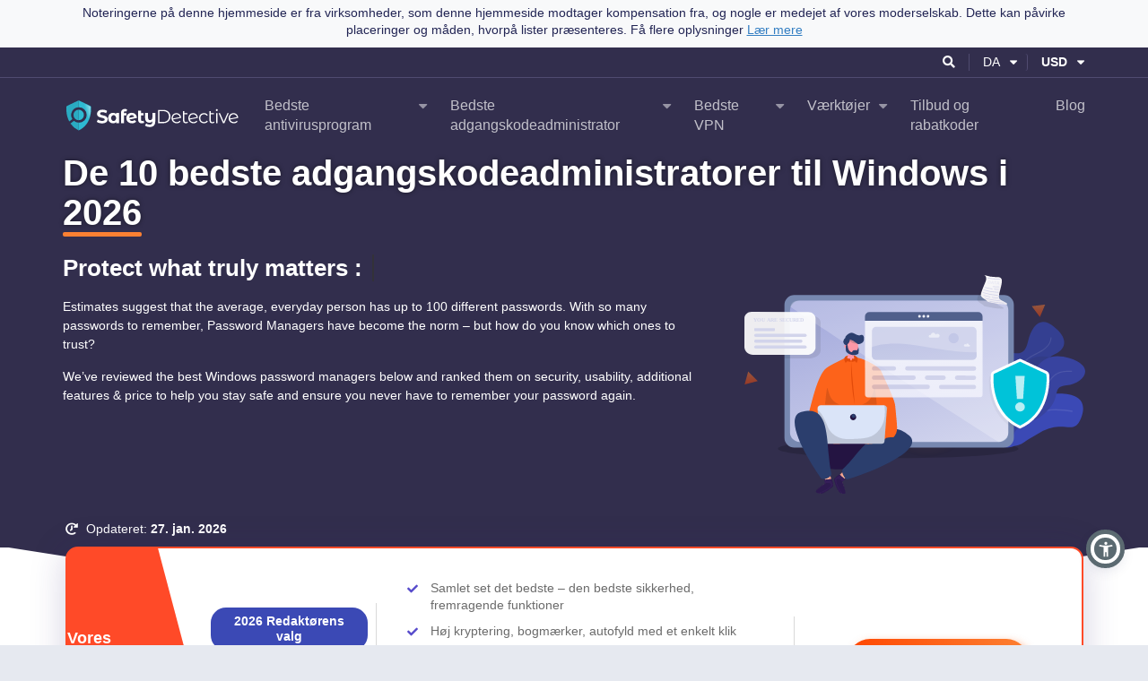

--- FILE ---
content_type: text/html; charset=UTF-8
request_url: https://da.safetydetective.com/wp-admin/admin-ajax.php
body_size: 413
content:
    <div id="exit-popup"
         class="hidden"
         data-class-name="ppc-exit-pp ppc-v-3"
         data-name="Countdown Popup"
         data-mobile-align="top"
         data-vendor="RoboForm">
        <div id="cboxInnerContent"
             class="image-type-countdown withoutCountdown vendor-password_manager"
             data-alooma-re-apply="1"
             data-href="https://www.safetydetectives.com/go/vendor/7976/?lp=24602&amp;q=it"
             data-deeplink-family=""
             data-title="RoboForm"
             data-target="blank"
             data-ga-suffix="countdown popup"
             data-ga-label="RoboForm"
             data-btn-name="Exit Intent - Countdown – Popup">

            
            <div class="row">
                                    <div class="col-6 d-flex justify-content-center align-items-end flex-wrap ppc-exit-popup-left">
                                                    <div class="vendor-logo-holder">
                                <picture class="svg-picture-holder vendor-logo-holder"><img class="vendor-logo" src="https://www.safetydetective.com/wp-content/uploads/2020/07/rf-logo.svg" width="165" height="34" alt="RoboForm"></picture>
                            </div>
                        
                        
                        <picture class="product-image-holder"><source type="image/webp" srcset="https://www.safetydetectives.com/wp-content/uploads/2020/07/Roboform.png.webp"><source type="image/png" srcset="https://www.safetydetectives.com/wp-content/uploads/2020/07/Roboform.png"><img class="product-image" src="https://www.safetydetectives.com/wp-content/uploads/2020/07/Roboform.png" width="680" height="378" alt="RoboForm"></picture>

                                                                    </div>
                
                <div class="col-6 ppc-exit-popup-right d-flex flex-column">

                                            <div class="mobile-vendor-logo-holder ">
                            <picture class="svg-picture-holder vendor-logo-holder"><img class="vendor-logo" src="https://www.safetydetective.com/wp-content/uploads/2020/07/rf-logo.svg" width="165" height="34" alt="RoboForm"></picture>
                        </div>
                    
                    
                    <div class="save text-center">
                        Tidsbegrænset Tilbud!
                    </div>
                    <div class="vendor-bullets text-center">
                        Få 64% rabat på RoboForm Premium!
                    </div>

                    
                    <div class="cta-holder">
                        <a href="https://www.safetydetectives.com/go/vendor/7976/?lp=24602&amp;q=it"
                           target="_blank"
                           rel="nofollow noopener"
                           class="main-cta btn btn-orange btn-icon-right unbind-data-href alooma-hide-popup"
                           title="RoboForm"
                           data-ga-prefix="CTA"
                           data-alooma-re-apply="1"
                           data-ga-suffix="countdown popup"
                           data-deeplink-family=""
                           data-btn-name="Exit Intent - Countdown – CTA">
                            Spar Nu

                                                            <i class="fas fa-chevron-right"></i>
                                                    </a>

                        <a class="popup-close unbind-data-href"
                           href="#"
                           data-ga-event="close"
                           data-ga-prefix="No Thanks"
                           data-ga-suffix="countdown popup"
                           data-ga-label="RoboForm">Nej Tak</a>
                    </div>
                </div>
            </div>
        </div>
    </div>


--- FILE ---
content_type: text/html; charset=UTF-8
request_url: https://da.safetydetective.com/jssdk/track/?data=eyJldmVudCI6ICJQUEMgUGFnZSBvcmRlciIsInByb3BlcnRpZXMiOiB7IiRvcyI6ICJNYWMgT1MgWCIsIiRicm93c2VyIjogIkNocm9tZSIsIiRjdXJyZW50X3VybCI6ICJodHRwczovL2RhLnNhZmV0eWRldGVjdGl2ZS5jb20vcmVjb21tZW5kZWQyLXBtL3dpbmRvd3MtcGFzc3dvcmQtbWFuYWdlcnMvaXQvIiwiJGJyb3dzZXJfdmVyc2lvbiI6IDEzMSwiJHNjcmVlbl9oZWlnaHQiOiA3MjAsIiRzY3JlZW5fd2lkdGgiOiAxMjgwLCJtcF9saWIiOiAid2ViIiwiJGxpYl92ZXJzaW9uIjogIjEuMC4wIiwiZGlzdGluY3RfaWQiOiAiMTljMDUyNDgyYTI0ODAtMDIzMGQ1Y2NhZDhjMzQtN2Q0NzMxNWUtZTEwMDAtMTljMDUyNDgyYTM5ZGYiLCIkaW5pdGlhbF9yZWZlcnJlciI6ICIkZGlyZWN0IiwiJGluaXRpYWxfcmVmZXJyaW5nX2RvbWFpbiI6ICIkZGlyZWN0IiwicGFnZXZpZXdfaWQiOiAiNHxwX01LWTVSVUlEMjlET1giLCJ1cmwiOiAiaHR0cHM6Ly9kYS5zYWZldHlkZXRlY3RpdmUuY29tL3JlY29tbWVuZGVkMi1wbS93aW5kb3dzLXBhc3N3b3JkLW1hbmFnZXJzL2l0LyIsInZlbmRvck9yZGVyIjogeyJyb2JvZm9ybSI6IHsicG9zaXRpb25faWQiOiAwLCJ2ZW5kb3JUaXRsZSI6ICJSb2JvRm9ybSIsInZlbmRvcl9pZCI6IDc5NzZ9LCJub3JkcGFzcyI6IHsicG9zaXRpb25faWQiOiAxLCJ2ZW5kb3JUaXRsZSI6ICJOb3JkUGFzcyIsInZlbmRvcl9pZCI6IDE2OTQ1fSwia2VlcGVyIjogeyJwb3NpdGlvbl9pZCI6IDIsInZlbmRvclRpdGxlIjogIktlZXBlciIsInZlbmRvcl9pZCI6IDc5NzF9LCIxcGFzc3dvcmQiOiB7InBvc2l0aW9uX2lkIjogMywidmVuZG9yVGl0bGUiOiAiMVBhc3N3b3JkIiwidmVuZG9yX2lkIjogNzk4M30sImRhc2hsYW5lIjogeyJwb3NpdGlvbl9pZCI6IDQsInZlbmRvclRpdGxlIjogIkRhc2hsYW5lIiwidmVuZG9yX2lkIjogNzk2M30sInRvdGFscGFzc3dvcmQiOiB7InBvc2l0aW9uX2lkIjogNSwidmVuZG9yVGl0bGUiOiAiVG90YWwgUGFzc3dvcmQiLCJ2ZW5kb3JfaWQiOiAxNDA0NDR9LCJleHByZXNzdnBuLWtleXMiOiB7InBvc2l0aW9uX2lkIjogNiwidmVuZG9yVGl0bGUiOiAiRXhwcmVzc1ZQTiBLZXlzIiwidmVuZG9yX2lkIjogMTU3MjU2fSwibGFzdHBhc3MiOiB7InBvc2l0aW9uX2lkIjogNywidmVuZG9yVGl0bGUiOiAiTGFzdFBhc3MiLCJ2ZW5kb3JfaWQiOiA3OTY5fSwibm9ydG9uLXBhc3N3b3JkLW1hbmFnZXIiOiB7InBvc2l0aW9uX2lkIjogOCwidmVuZG9yVGl0bGUiOiAiTm9ydG9uIFBhc3N3b3JkIE1hbmFnZXIiLCJ2ZW5kb3JfaWQiOiAxMTE0OX0sInN0aWNreXBhc3N3b3JkIjogeyJwb3NpdGlvbl9pZCI6IDksInZlbmRvclRpdGxlIjogIlN0aWNreSBQYXNzd29yZCIsInZlbmRvcl9pZCI6IDc5ODV9fSwicGFnZUlkIjogMzEwMDI0NjAyLCJ0b2tlbiI6ICJkWkZ0Z09kQVBKIn19&ip=1&_=1769612804776
body_size: 1054
content:
{"event":"PPC Page order","properties":{"$os":"Mac OS X","$browser":"Chrome","$current_url":"https://da.safetydetective.com/recommended2-pm/windows-password-managers/it/","$browser_version":131,"$screen_height":720,"$screen_width":1280,"mp_lib":"web","$lib_version":"1.0.0","distinct_id":"19c052482a2480-0230d5ccad8c34-7d47315e-e1000-19c052482a39df","$initial_referrer":"$direct","$initial_referring_domain":"$direct","pageview_id":"4|p_MKY5RUID29DOX","url":"https://da.safetydetective.com/recommended2-pm/windows-password-managers/it/","vendorOrder":{"roboform":{"position_id":0,"vendorTitle":"RoboForm","vendor_id":7976},"nordpass":{"position_id":1,"vendorTitle":"NordPass","vendor_id":16945},"keeper":{"position_id":2,"vendorTitle":"Keeper","vendor_id":7971},"1password":{"position_id":3,"vendorTitle":"1Password","vendor_id":7983},"dashlane":{"position_id":4,"vendorTitle":"Dashlane","vendor_id":7963},"totalpassword":{"position_id":5,"vendorTitle":"Total Password","vendor_id":140444},"expressvpn-keys":{"position_id":6,"vendorTitle":"ExpressVPN Keys","vendor_id":157256},"lastpass":{"position_id":7,"vendorTitle":"LastPass","vendor_id":7969},"norton-password-manager":{"position_id":8,"vendorTitle":"Norton Password Manager","vendor_id":11149},"stickypassword":{"position_id":9,"vendorTitle":"Sticky Password","vendor_id":7985}},"pageId":310024602,"token":"dZFtgOdAPJ"},"data":"[base64]"}

--- FILE ---
content_type: text/html; charset=UTF-8
request_url: https://da.safetydetective.com/jssdk/track/?data=eyJldmVudCI6ICJwYWdldmlldyIsInByb3BlcnRpZXMiOiB7IiRvcyI6ICJNYWMgT1MgWCIsIiRicm93c2VyIjogIkNocm9tZSIsIiRjdXJyZW50X3VybCI6ICJodHRwczovL2RhLnNhZmV0eWRldGVjdGl2ZS5jb20vcmVjb21tZW5kZWQyLXBtL3dpbmRvd3MtcGFzc3dvcmQtbWFuYWdlcnMvaXQvIiwiJGJyb3dzZXJfdmVyc2lvbiI6IDEzMSwiJHNjcmVlbl9oZWlnaHQiOiA3MjAsIiRzY3JlZW5fd2lkdGgiOiAxMjgwLCJtcF9saWIiOiAid2ViIiwiJGxpYl92ZXJzaW9uIjogIjEuMC4wIiwiZGlzdGluY3RfaWQiOiAiMTljMDUyNDgyYTI0ODAtMDIzMGQ1Y2NhZDhjMzQtN2Q0NzMxNWUtZTEwMDAtMTljMDUyNDgyYTM5ZGYiLCIkaW5pdGlhbF9yZWZlcnJlciI6ICIkZGlyZWN0IiwiJGluaXRpYWxfcmVmZXJyaW5nX2RvbWFpbiI6ICIkZGlyZWN0IiwibGFuZyI6ICJkYSIsInVzZXJfaWQiOiAiMDcyREE4N0QtREZENS00ODE4LUJFODAtNkQ3OEYzQUExMTBDIiwiaWQiOiAzMTAwMjQ2MDIsInBvc3RfdGl0bGUiOiAiRGUge3t4fX0gYmVkc3RlIGFkZ2FuZ3Nrb2RlYWRtaW5pc3RyYXRvcmVyIHRpbCBXaW5kb3dzIGkgMjAyNiIsImlkX2VuIjogMzEwMDI0NjAyLCJwb3N0X2VuX3RpdGxlIjogInt7eH19IEJlc3QgV2luZG93cyBQYXNzd29yZCBNYW5hZ2VycyAyMDI2IiwicGFnZXZpZXdfaWQiOiAiNHxwX01LWTVSVUlEMjlET1giLCJjdXJyZW50X3VybCI6ICJodHRwczovL2RhLnNhZmV0eWRldGVjdGl2ZS5jb20vcmVjb21tZW5kZWQyLXBtL3dpbmRvd3MtcGFzc3dvcmQtbWFuYWdlcnMvaXQvIiwic3BsaXRDdXJyZW50VXJsIjogeyJob3N0IjogImh0dHBzOi8vZGEuc2FmZXR5ZGV0ZWN0aXZlLmNvbS9yZWNvbW1lbmRlZDItcG0vd2luZG93cy1wYXNzd29yZC1tYW5hZ2Vycy9pdC8iLCJwYXJhbXMiOiB7fX0sInVzZXJBZ2VudCI6ICJNb3ppbGxhLzUuMCAoTWFjaW50b3NoOyBJbnRlbCBNYWMgT1MgWCAxMF8xNV83KSBBcHBsZVdlYktpdC81MzcuMzYgKEtIVE1MLCBsaWtlIEdlY2tvKSBDaHJvbWUvMTMxLjAuMC4wIFNhZmFyaS81MzcuMzY7IENsYXVkZUJvdC8xLjA7ICtjbGF1ZGVib3RAYW50aHJvcGljLmNvbSkiLCJwYWdlSWQiOiAzMTAwMjQ2MDIsInRva2VuIjogImRaRnRnT2RBUEoifX0%3D&ip=1&_=1769612804788
body_size: 1102
content:
{"event":"pageview","properties":{"$os":"Mac OS X","$browser":"Chrome","$current_url":"https://da.safetydetective.com/recommended2-pm/windows-password-managers/it/","$browser_version":131,"$screen_height":720,"$screen_width":1280,"mp_lib":"web","$lib_version":"1.0.0","distinct_id":"19c052482a2480-0230d5ccad8c34-7d47315e-e1000-19c052482a39df","$initial_referrer":"$direct","$initial_referring_domain":"$direct","lang":"da","user_id":"072DA87D-DFD5-4818-BE80-6D78F3AA110C","id":310024602,"post_title":"De {{x}} bedste adgangskodeadministratorer til Windows i 2026","id_en":310024602,"post_en_title":"{{x}} Best Windows Password Managers 2026","pageview_id":"4|p_MKY5RUID29DOX","current_url":"https://da.safetydetective.com/recommended2-pm/windows-password-managers/it/","splitCurrentUrl":{"host":"https://da.safetydetective.com/recommended2-pm/windows-password-managers/it/","params":{}},"userAgent":"Mozilla/5.0 (Macintosh; Intel Mac OS X 10_15_7) AppleWebKit/537.36 (KHTML, like Gecko) Chrome/131.0.0.0 Safari/537.36; ClaudeBot/1.0; +claudebot@anthropic.com)","pageId":310024602,"token":"dZFtgOdAPJ"},"data":"[base64]"}

--- FILE ---
content_type: text/html; charset=UTF-8
request_url: https://da.safetydetective.com/jssdk/track/?data=eyJldmVudCI6ICJtcF9wYWdlX3ZpZXciLCJwcm9wZXJ0aWVzIjogeyIkb3MiOiAiTWFjIE9TIFgiLCIkYnJvd3NlciI6ICJDaHJvbWUiLCIkY3VycmVudF91cmwiOiAiaHR0cHM6Ly9kYS5zYWZldHlkZXRlY3RpdmUuY29tL3JlY29tbWVuZGVkMi1wbS93aW5kb3dzLXBhc3N3b3JkLW1hbmFnZXJzL2l0LyIsIiRicm93c2VyX3ZlcnNpb24iOiAxMzEsIiRzY3JlZW5faGVpZ2h0IjogNzIwLCIkc2NyZWVuX3dpZHRoIjogMTI4MCwibXBfbGliIjogIndlYiIsIiRsaWJfdmVyc2lvbiI6ICIxLjAuMCIsImRpc3RpbmN0X2lkIjogIjE5YzA1MjQ4MmEyNDgwLTAyMzBkNWNjYWQ4YzM0LTdkNDczMTVlLWUxMDAwLTE5YzA1MjQ4MmEzOWRmIiwiJGluaXRpYWxfcmVmZXJyZXIiOiAiJGRpcmVjdCIsIiRpbml0aWFsX3JlZmVycmluZ19kb21haW4iOiAiJGRpcmVjdCIsIm1wX3BhZ2UiOiAiaHR0cHM6Ly9kYS5zYWZldHlkZXRlY3RpdmUuY29tL3JlY29tbWVuZGVkMi1wbS93aW5kb3dzLXBhc3N3b3JkLW1hbmFnZXJzL2l0LyIsIm1wX2Jyb3dzZXIiOiAiQ2hyb21lIiwibXBfcGxhdGZvcm0iOiAiTWFjIE9TIFgiLCJ0b2tlbiI6ICJkWkZ0Z09kQVBKIn19&ip=1&_=1769612804791
body_size: 556
content:
{"event":"mp_page_view","properties":{"$os":"Mac OS X","$browser":"Chrome","$current_url":"https://da.safetydetective.com/recommended2-pm/windows-password-managers/it/","$browser_version":131,"$screen_height":720,"$screen_width":1280,"mp_lib":"web","$lib_version":"1.0.0","distinct_id":"19c052482a2480-0230d5ccad8c34-7d47315e-e1000-19c052482a39df","$initial_referrer":"$direct","$initial_referring_domain":"$direct","mp_page":"https://da.safetydetective.com/recommended2-pm/windows-password-managers/it/","mp_browser":"Chrome","mp_platform":"Mac OS X","token":"dZFtgOdAPJ"},"data":"[base64]"}

--- FILE ---
content_type: text/html; charset=UTF-8
request_url: https://da.safetydetective.com/jssdk/track/?data=eyJldmVudCI6ICJnY2lkIiwicHJvcGVydGllcyI6IHsiJG9zIjogIk1hYyBPUyBYIiwiJGJyb3dzZXIiOiAiQ2hyb21lIiwiJGN1cnJlbnRfdXJsIjogImh0dHBzOi8vZGEuc2FmZXR5ZGV0ZWN0aXZlLmNvbS9yZWNvbW1lbmRlZDItcG0vd2luZG93cy1wYXNzd29yZC1tYW5hZ2Vycy9pdC8iLCIkYnJvd3Nlcl92ZXJzaW9uIjogMTMxLCIkc2NyZWVuX2hlaWdodCI6IDcyMCwiJHNjcmVlbl93aWR0aCI6IDEyODAsIm1wX2xpYiI6ICJ3ZWIiLCIkbGliX3ZlcnNpb24iOiAiMS4wLjAiLCJkaXN0aW5jdF9pZCI6ICIxOWMwNTI0ODJhMjQ4MC0wMjMwZDVjY2FkOGMzNC03ZDQ3MzE1ZS1lMTAwMC0xOWMwNTI0ODJhMzlkZiIsIiRpbml0aWFsX3JlZmVycmVyIjogIiRkaXJlY3QiLCIkaW5pdGlhbF9yZWZlcnJpbmdfZG9tYWluIjogIiRkaXJlY3QiLCJwYWdldmlld19pZCI6ICI0fHBfTUtZNVJVSUQyOURPWCIsImNsaWVudF9pZCI6ICIxNjIyNTY1MTYwLjE3Njk2MTI4MDciLCJzZXNzaW9uX2lkIjogIjE3Njk2MTI4MDYiLCJwYWdlSWQiOiAzMTAwMjQ2MDIsInRva2VuIjogImRaRnRnT2RBUEoifX0%3D&ip=1&_=1769612807152
body_size: 420
content:
{"event":"gcid","properties":{"$os":"Mac OS X","$browser":"Chrome","$current_url":"https://da.safetydetective.com/recommended2-pm/windows-password-managers/it/","$browser_version":131,"$screen_height":720,"$screen_width":1280,"mp_lib":"web","$lib_version":"1.0.0","distinct_id":"19c052482a2480-0230d5ccad8c34-7d47315e-e1000-19c052482a39df","$initial_referrer":"$direct","$initial_referring_domain":"$direct","pageview_id":"4|p_MKY5RUID29DOX","client_id":"1622565160.1769612807","session_id":"1769612806","pageId":310024602,"token":"dZFtgOdAPJ"},"data":"[base64]"}

--- FILE ---
content_type: image/svg+xml
request_url: https://www.safetydetective.com/wp-content/uploads/2020/07/rf-logo.svg
body_size: 5128
content:
<svg width="165" height="34" viewBox="0 0 165 34" fill="none" xmlns="http://www.w3.org/2000/svg">
<path fill-rule="evenodd" clip-rule="evenodd" d="M5.99439 22.5009C2.95992 22.5009 0.5 24.9608 0.5 27.9953C0.5 31.0297 2.95992 33.4896 5.9944 33.4896H26.4021C29.4366 33.4896 31.8965 31.0297 31.8965 27.9953C31.8965 24.9608 29.4366 22.5009 26.4021 22.5009H5.99439Z" fill="#41DA66"/>
<path fill-rule="evenodd" clip-rule="evenodd" d="M26.4021 24.594H5.99439C4.11591 24.594 2.5931 26.1168 2.5931 27.9953C2.5931 29.8737 4.11591 31.3965 5.9944 31.3965H26.4021C28.2806 31.3965 29.8034 29.8737 29.8034 27.9953C29.8034 26.1168 28.2806 24.594 26.4021 24.594ZM5.99439 22.5009C2.95992 22.5009 0.5 24.9608 0.5 27.9953C0.5 31.0297 2.95992 33.4896 5.9944 33.4896H26.4021C29.4366 33.4896 31.8965 31.0297 31.8965 27.9953C31.8965 24.9608 29.4366 22.5009 26.4021 22.5009H5.99439Z" fill="#3A3E45"/>
<path fill-rule="evenodd" clip-rule="evenodd" d="M1.29847 3.99999C0.5 5.56708 0.5 7.61851 0.5 11.7214V12.8726C0.5 16.9755 0.5 19.0269 1.29847 20.594C2.00083 21.9724 3.12154 23.0931 4.49999 23.7955C6.06708 24.594 8.11851 24.594 12.2214 24.594H20.1752C24.278 24.594 26.3295 24.594 27.8966 23.7955C29.275 23.0931 30.3957 21.9724 31.0981 20.594C31.8965 19.0269 31.8965 16.9755 31.8965 12.8726V11.7214C31.8965 7.61851 31.8965 5.56708 31.0981 3.99999C30.3957 2.62154 29.275 1.50083 27.8966 0.798471C26.3295 0 24.278 0 20.1752 0H12.2214C8.11851 0 6.06708 0 4.49999 0.798471C3.12154 1.50083 2.00083 2.62154 1.29847 3.99999Z" fill="white"/>
<path fill-rule="evenodd" clip-rule="evenodd" d="M20.1752 2.0931H12.2214C10.1354 2.0931 8.69681 2.09473 7.58021 2.18596C6.48805 2.27519 5.88953 2.43961 5.45024 2.66344C4.46563 3.16512 3.66512 3.96563 3.16344 4.95024C2.93961 5.38953 2.77519 5.98805 2.68596 7.08021C2.59473 8.19681 2.5931 9.63541 2.5931 11.7214V12.8726C2.5931 14.9586 2.59473 16.3972 2.68596 17.5138C2.77519 18.6059 2.93961 19.2044 3.16344 19.6437C3.66512 20.6283 4.46563 21.4288 5.45024 21.9305C5.88953 22.1544 6.48805 22.3188 7.58021 22.408C8.69681 22.4992 10.1354 22.5009 12.2214 22.5009H20.1752C22.2611 22.5009 23.6997 22.4992 24.8163 22.408C25.9085 22.3188 26.507 22.1544 26.9463 21.9305C27.9309 21.4288 28.7314 20.6283 29.2331 19.6437C29.4569 19.2044 29.6213 18.6059 29.7106 17.5138C29.8018 16.3972 29.8034 14.9586 29.8034 12.8726V11.7214C29.8034 9.63541 29.8018 8.19681 29.7106 7.08021C29.6213 5.98805 29.4569 5.38953 29.2331 4.95024C28.7314 3.96563 27.9309 3.16512 26.9463 2.66344C26.507 2.43961 25.9085 2.27519 24.8163 2.18596C23.6997 2.09473 22.2611 2.0931 20.1752 2.0931ZM1.29847 3.99999C0.5 5.56708 0.5 7.61851 0.5 11.7214V12.8726C0.5 16.9755 0.5 19.0269 1.29847 20.594C2.00083 21.9724 3.12154 23.0931 4.49999 23.7955C6.06708 24.594 8.11851 24.594 12.2214 24.594H20.1752C24.278 24.594 26.3295 24.594 27.8966 23.7955C29.275 23.0931 30.3957 21.9724 31.0981 20.594C31.8965 19.0269 31.8965 16.9755 31.8965 12.8726V11.7214C31.8965 7.61851 31.8965 5.56708 31.0981 3.99999C30.3957 2.62154 29.275 1.50083 27.8966 0.798471C26.3295 0 24.278 0 20.1752 0H12.2214C8.11851 0 6.06708 0 4.49999 0.798471C3.12154 1.50083 2.00083 2.62154 1.29847 3.99999Z" fill="#3A3E45"/>
<path d="M13.9475 12.2876C13.9475 14.2958 12.3195 15.9238 10.3114 15.9238C8.30318 15.9238 6.67523 14.2958 6.67523 12.2876C6.67523 10.2794 8.30318 8.65149 10.3114 8.65149C12.3195 8.65149 13.9475 10.2794 13.9475 12.2876Z" fill="#3A3E45"/>
<path d="M25.7215 12.2876C25.7215 14.2958 24.0936 15.9238 22.0854 15.9238C20.0772 15.9238 18.4493 14.2958 18.4493 12.2876C18.4493 10.2794 20.0772 8.65149 22.0854 8.65149C24.0936 8.65149 25.7215 10.2794 25.7215 12.2876Z" fill="#3A3E45"/>
<path d="M44.3496 26.1304C43.851 26.1304 43.4859 26.0597 43.2544 25.9183C43.0229 25.7768 42.8804 25.5824 42.827 25.3349C42.7735 25.0697 42.7468 24.7957 42.7468 24.5128V9.21201C42.7468 8.92915 42.7735 8.67281 42.827 8.44299C42.8982 8.19549 43.0496 8.00103 43.2811 7.8596C43.5126 7.70049 43.8777 7.62094 44.3763 7.62094H50.3602C51.1794 7.62094 51.963 7.75353 52.7109 8.0187C53.4589 8.2662 54.1268 8.65513 54.7144 9.18549C55.3021 9.69817 55.7652 10.3523 56.1035 11.1478C56.4597 11.9257 56.6378 12.8361 56.6378 13.8791C56.6378 14.5686 56.531 15.2581 56.3173 15.9475C56.1035 16.6193 55.783 17.2469 55.3556 17.8303C54.9282 18.396 54.3939 18.8822 53.7528 19.2888C53.1116 19.6954 52.3548 19.9606 51.4821 20.0843H45.9792V24.5393C45.9792 24.8222 45.9435 25.0874 45.8723 25.3349C45.8189 25.5824 45.6764 25.7768 45.4449 25.9183C45.2134 26.0597 44.8483 26.1304 44.3496 26.1304ZM56.0234 25.7326C55.5069 26.0862 55.0884 26.2188 54.7679 26.1304C54.4473 26.042 54.1178 25.7591 53.7795 25.2818L49.2649 18.5463L52.8712 18.069L56.4775 23.4256C56.7091 23.7791 56.8515 24.0797 56.9049 24.3272C56.9762 24.5747 56.9406 24.8045 56.7981 25.0166C56.6556 25.2288 56.3974 25.4675 56.0234 25.7326ZM45.9792 16.9022H50.7609C51.0814 16.9022 51.402 16.8491 51.7225 16.7431C52.0431 16.6193 52.328 16.4337 52.5774 16.1862C52.8267 15.921 53.0226 15.6028 53.1651 15.2316C53.3253 14.8426 53.4055 14.383 53.4055 13.8526C53.4055 13.2162 53.2808 12.677 53.0315 12.235C52.7822 11.7754 52.426 11.4307 51.963 11.2008C51.4999 10.9533 50.9479 10.8296 50.3067 10.8296H45.9792V16.9022Z" fill="black"/>
<path d="M64.852 26.316C63.9793 26.316 63.1245 26.1569 62.2875 25.8387C61.4683 25.5028 60.7292 25.0343 60.0703 24.4333C59.4292 23.8322 58.9127 23.125 58.5209 22.3118C58.1469 21.4986 57.9599 20.6058 57.9599 19.6335C57.9599 18.6966 58.138 17.8215 58.4942 17.0083C58.8504 16.195 59.3401 15.4791 59.9634 14.8603C60.5867 14.2416 61.308 13.7642 62.1272 13.4283C62.9642 13.0748 63.8547 12.898 64.7986 12.898C66.0986 12.898 67.2562 13.1985 68.2713 13.7996C69.3042 14.383 70.1234 15.1785 70.7289 16.1862C71.3523 17.1939 71.6639 18.3341 71.6639 19.607C71.6639 20.6147 71.468 21.534 71.0762 22.3649C70.7022 23.1781 70.1947 23.8852 69.5536 24.4863C68.9124 25.0697 68.1823 25.5205 67.3631 25.8387C66.5616 26.1569 65.7246 26.316 64.852 26.316ZM64.7986 23.1869C65.4219 23.1869 66.0096 23.0455 66.5616 22.7626C67.1315 22.4621 67.5857 22.0466 67.924 21.5163C68.2802 20.9683 68.4583 20.323 68.4583 19.5805C68.4583 18.8733 68.298 18.2546 67.9775 17.7242C67.6747 17.1939 67.2473 16.7784 66.6952 16.4779C66.1431 16.1774 65.502 16.0271 64.7718 16.0271C64.0951 16.0271 63.4807 16.1862 62.9286 16.5044C62.3944 16.805 61.9669 17.2292 61.6464 17.7773C61.3258 18.3076 61.1655 18.9175 61.1655 19.607C61.1655 20.3495 61.3347 20.9948 61.6731 21.5428C62.0293 22.0732 62.4834 22.4798 63.0355 22.7626C63.5875 23.0455 64.1752 23.1869 64.7986 23.1869Z" fill="black"/>
<path d="M80.7567 26.1304C79.8663 26.1304 79.0649 25.9625 78.3525 25.6266C77.658 25.2907 77.0703 24.8222 76.5894 24.2211C76.1264 23.62 75.7702 22.9306 75.5209 22.1527C75.2715 21.3572 75.1558 20.4998 75.1736 19.5805C75.1736 18.6789 75.2983 17.8391 75.5476 17.0613C75.7969 16.2658 76.162 15.5763 76.6428 14.9929C77.1237 14.3918 77.7025 13.9233 78.3792 13.5875C79.0738 13.2516 79.8663 13.0836 80.7567 13.0836C81.5937 13.0836 82.3773 13.2516 83.1075 13.5875C83.8555 13.9233 84.5144 14.3918 85.0843 14.9929C85.6542 15.5763 86.0994 16.2658 86.42 17.0613C86.7405 17.8391 86.9008 18.67 86.9008 19.554C86.9008 20.4909 86.7405 21.3572 86.42 22.1527C86.0994 22.9483 85.6542 23.6466 85.0843 24.2476C84.5144 24.8487 83.8555 25.3172 83.1075 25.6531C82.3773 25.9713 81.5937 26.1304 80.7567 26.1304ZM80.3026 23.0543C80.9615 23.0543 81.5492 22.9041 82.0657 22.6035C82.5821 22.303 82.9828 21.8964 83.2678 21.3837C83.5705 20.871 83.7219 20.2876 83.7219 19.6335C83.7219 18.9617 83.5705 18.3695 83.2678 17.8568C82.9828 17.3265 82.5821 16.9199 82.0657 16.637C81.567 16.3365 80.9882 16.1862 80.3293 16.1862C79.6882 16.1862 79.1094 16.3365 78.5929 16.637C78.0765 16.9375 77.6669 17.3441 77.3641 17.8568C77.0792 18.3695 76.9367 18.9617 76.9367 19.6335C76.9367 20.2876 77.0881 20.871 77.3908 21.3837C77.6936 21.8964 78.0943 22.303 78.5929 22.6035C79.1094 22.9041 79.6793 23.0543 80.3026 23.0543ZM75.2805 26.1569C74.7996 26.1569 74.4434 26.0774 74.2119 25.9183C73.9804 25.7768 73.8379 25.5912 73.7845 25.3614C73.7311 25.1139 73.7044 24.8399 73.7044 24.5393V8.73469C73.7044 8.43415 73.7311 8.16897 73.7845 7.93915C73.8379 7.69165 73.9804 7.49719 74.2119 7.35576C74.4434 7.21433 74.7996 7.14362 75.2805 7.14362C75.7791 7.14362 76.1353 7.21433 76.349 7.35576C76.5627 7.49719 76.6963 7.69165 76.7497 7.93915C76.8031 8.18665 76.8298 8.45183 76.8298 8.73469V25.0697C76.7586 25.4586 76.6072 25.7326 76.3757 25.8917C76.162 26.0685 75.7969 26.1569 75.2805 26.1569Z" fill="black"/>
<path d="M95.3742 26.316C94.5015 26.316 93.6467 26.1569 92.8097 25.8387C91.9905 25.5028 91.2514 25.0343 90.5925 24.4333C89.9513 23.8322 89.4349 23.125 89.0431 22.3118C88.6691 21.4986 88.4821 20.6058 88.4821 19.6335C88.4821 18.6966 88.6602 17.8215 89.0164 17.0083C89.3726 16.195 89.8623 15.4791 90.4856 14.8603C91.1089 14.2416 91.8302 13.7642 92.6494 13.4283C93.4864 13.0748 94.3769 12.898 95.3208 12.898C96.6208 12.898 97.7784 13.1985 98.7935 13.7996C99.8264 14.383 100.646 15.1785 101.251 16.1862C101.874 17.1939 102.186 18.3341 102.186 19.607C102.186 20.6147 101.99 21.534 101.598 22.3649C101.224 23.1781 100.717 23.8852 100.076 24.4863C99.4346 25.0697 98.7045 25.5205 97.8852 25.8387C97.0838 26.1569 96.2468 26.316 95.3742 26.316ZM95.3208 23.1869C95.9441 23.1869 96.5318 23.0455 97.0838 22.7626C97.6537 22.4621 98.1078 22.0466 98.4462 21.5163C98.8024 20.9683 98.9805 20.323 98.9805 19.5805C98.9805 18.8733 98.8202 18.2546 98.4996 17.7242C98.1969 17.1939 97.7695 16.7784 97.2174 16.4779C96.6653 16.1774 96.0242 16.0271 95.294 16.0271C94.6173 16.0271 94.0029 16.1862 93.4508 16.5044C92.9165 16.805 92.4891 17.2292 92.1686 17.7773C91.848 18.3076 91.6877 18.9175 91.6877 19.607C91.6877 20.3495 91.8569 20.9948 92.1953 21.5428C92.5515 22.0732 93.0056 22.4798 93.5577 22.7626C94.1097 23.0455 94.6974 23.1869 95.3208 23.1869Z" fill="black"/>
<path d="M106.203 26.1569C105.705 26.1569 105.34 26.0774 105.108 25.9183C104.894 25.7768 104.752 25.5824 104.681 25.3349C104.627 25.0874 104.601 24.8133 104.601 24.5128V9.21201C104.601 8.61094 104.725 8.19549 104.975 7.96567C105.224 7.73585 105.66 7.62094 106.283 7.62094H117.022C117.325 7.62094 117.592 7.65629 117.824 7.72701C118.073 7.78004 118.26 7.92147 118.385 8.15129C118.527 8.36344 118.598 8.72585 118.598 9.23853C118.598 9.73353 118.527 10.0959 118.385 10.3258C118.242 10.5556 118.046 10.697 117.797 10.75C117.548 10.8031 117.272 10.8296 116.969 10.8296H107.833V15.2846H114.217C114.52 15.2846 114.778 15.32 114.992 15.3907C115.224 15.4437 115.402 15.5763 115.526 15.7884C115.651 15.9829 115.713 16.31 115.713 16.7696C115.713 17.1939 115.651 17.5121 115.526 17.7242C115.402 17.9187 115.224 18.0425 114.992 18.0955C114.778 18.1308 114.511 18.1485 114.191 18.1485H107.833V24.5393C107.833 24.8399 107.797 25.1139 107.726 25.3614C107.673 25.5912 107.53 25.7768 107.299 25.9183C107.085 26.0774 106.72 26.1569 106.203 26.1569Z" fill="black"/>
<path d="M124.983 26.316C124.111 26.316 123.256 26.1569 122.419 25.8387C121.6 25.5028 120.861 25.0343 120.202 24.4333C119.56 23.8322 119.044 23.125 118.652 22.3118C118.278 21.4986 118.091 20.6058 118.091 19.6335C118.091 18.6966 118.269 17.8215 118.626 17.0083C118.982 16.195 119.471 15.4791 120.095 14.8603C120.718 14.2416 121.439 13.7642 122.259 13.4283C123.096 13.0748 123.986 12.898 124.93 12.898C126.23 12.898 127.388 13.1985 128.403 13.7996C129.436 14.383 130.255 15.1785 130.86 16.1862C131.484 17.1939 131.795 18.3341 131.795 19.607C131.795 20.6147 131.599 21.534 131.208 22.3649C130.834 23.1781 130.326 23.8852 129.685 24.4863C129.044 25.0697 128.314 25.5205 127.494 25.8387C126.693 26.1569 125.856 26.316 124.983 26.316ZM124.93 23.1869C125.553 23.1869 126.141 23.0455 126.693 22.7626C127.263 22.4621 127.717 22.0466 128.055 21.5163C128.412 20.9683 128.59 20.323 128.59 19.5805C128.59 18.8733 128.429 18.2546 128.109 17.7242C127.806 17.1939 127.379 16.7784 126.827 16.4779C126.274 16.1774 125.633 16.0271 124.903 16.0271C124.226 16.0271 123.612 16.1862 123.06 16.5044C122.526 16.805 122.098 17.2292 121.778 17.7773C121.457 18.3076 121.297 18.9175 121.297 19.607C121.297 20.3495 121.466 20.9948 121.804 21.5428C122.161 22.0732 122.615 22.4798 123.167 22.7626C123.719 23.0455 124.307 23.1869 124.93 23.1869Z" fill="black"/>
<path d="M135.492 26.1569C134.993 26.1569 134.628 26.0774 134.397 25.9183C134.183 25.7768 134.049 25.5824 133.996 25.3349C133.943 25.0874 133.916 24.8133 133.916 24.5128V14.6747C133.916 14.3565 133.943 14.0825 133.996 13.8526C134.067 13.6051 134.21 13.4195 134.423 13.2958C134.655 13.1543 135.02 13.0836 135.519 13.0836C135.999 13.0836 136.347 13.1455 136.56 13.2692C136.792 13.393 136.934 13.5521 136.988 13.7466C137.059 13.9233 137.095 14.1001 137.095 14.2769L136.881 14.7808C136.97 14.6216 137.095 14.4449 137.255 14.2504C137.433 14.0383 137.656 13.835 137.923 13.6405C138.19 13.446 138.511 13.2781 138.885 13.1366C139.276 12.9952 139.739 12.9245 140.274 12.9245C140.505 12.9245 140.746 12.951 140.995 13.0041C141.244 13.0394 141.485 13.1013 141.716 13.1897C141.965 13.2604 142.188 13.3576 142.384 13.4814C142.598 13.6051 142.758 13.7554 142.865 13.9322C142.989 14.0913 143.052 14.2858 143.052 14.5156C143.052 15.0636 142.9 15.5321 142.598 15.921C142.313 16.31 141.974 16.5044 141.583 16.5044C141.315 16.5044 141.12 16.4779 140.995 16.4249C140.87 16.3718 140.763 16.3188 140.674 16.2658C140.585 16.195 140.461 16.1332 140.3 16.0801C140.14 16.0094 139.891 15.9741 139.552 15.9741C139.267 15.9741 138.982 16.0183 138.698 16.1066C138.413 16.195 138.145 16.3276 137.896 16.5044C137.665 16.6812 137.478 16.911 137.335 17.1939C137.193 17.4591 137.121 17.7684 137.121 18.122V24.5658C137.121 24.8664 137.086 25.1404 137.015 25.3879C136.961 25.6177 136.819 25.8033 136.587 25.9448C136.373 26.0862 136.008 26.1569 135.492 26.1569Z" fill="black"/>
<path d="M146.682 26.1304C146.201 26.1304 145.845 26.0597 145.614 25.9183C145.4 25.7768 145.266 25.5824 145.213 25.3349C145.159 25.0874 145.133 24.8222 145.133 24.5393V14.6216C145.133 14.3388 145.159 14.0825 145.213 13.8526C145.266 13.6228 145.409 13.4372 145.64 13.2958C145.872 13.1543 146.237 13.0836 146.736 13.0836C147.252 13.0836 147.626 13.1897 147.858 13.4018C148.107 13.614 148.232 13.9587 148.232 14.436L147.991 15.152C148.08 14.9752 148.232 14.7719 148.445 14.5421C148.659 14.2946 148.926 14.0559 149.247 13.8261C149.567 13.5963 149.923 13.4107 150.315 13.2692C150.725 13.1278 151.152 13.0571 151.597 13.0571C152.203 13.0571 152.755 13.1543 153.254 13.3488C153.752 13.5433 154.198 13.8261 154.589 14.1974C154.981 14.5686 155.319 15.0283 155.604 15.5763C155.907 15.099 156.246 14.6747 156.62 14.3034C157.011 13.9145 157.457 13.614 157.955 13.4018C158.472 13.172 159.05 13.0571 159.692 13.0571C160.742 13.0571 161.624 13.3134 162.336 13.8261C163.066 14.3388 163.61 15.0725 163.966 16.0271C164.322 16.9641 164.5 18.0866 164.5 19.3949V24.5393C164.5 24.8399 164.473 25.1139 164.42 25.3614C164.366 25.5912 164.224 25.7768 163.992 25.9183C163.779 26.0597 163.414 26.1304 162.897 26.1304C162.399 26.1304 162.033 26.0508 161.802 25.8917C161.588 25.7503 161.455 25.5647 161.401 25.3349C161.348 25.0874 161.321 24.8133 161.321 24.5128V19.3683C161.321 18.7142 161.241 18.1485 161.081 17.6712C160.92 17.1939 160.671 16.8226 160.333 16.5575C160.012 16.2923 159.585 16.1597 159.05 16.1597C158.516 16.1597 158.044 16.2923 157.635 16.5575C157.243 16.805 156.94 17.1674 156.726 17.6447C156.513 18.122 156.406 18.7054 156.406 19.3949V24.5658C156.406 24.8664 156.361 25.1492 156.272 25.4144C156.183 25.6619 156.005 25.8475 155.738 25.9713C155.489 26.1127 155.124 26.1658 154.643 26.1304C154.198 26.1127 153.868 26.0332 153.654 25.8917C153.458 25.7326 153.334 25.5382 153.28 25.3083C153.245 25.0608 153.227 24.7957 153.227 24.5128V19.3683C153.227 18.7142 153.147 18.1485 152.987 17.6712C152.826 17.1762 152.577 16.805 152.239 16.5575C151.918 16.2923 151.491 16.1597 150.956 16.1597C150.386 16.1597 149.906 16.3011 149.514 16.584C149.122 16.8668 148.819 17.2469 148.605 17.7242C148.41 18.2016 148.312 18.7496 148.312 19.3683V24.5658C148.312 24.8487 148.276 25.1139 148.205 25.3614C148.151 25.6089 148.009 25.7945 147.777 25.9183C147.564 26.0597 147.199 26.1304 146.682 26.1304Z" fill="black"/>
</svg>


--- FILE ---
content_type: image/svg+xml
request_url: https://www.safetydetective.com/wp-content/uploads/2020/09/Keeper.svg
body_size: 469
content:
<?xml version="1.0" encoding="UTF-8"?><svg id="a" xmlns="http://www.w3.org/2000/svg" width="640" height="140" viewBox="0 0 640 140"><path d="M91.02,.52C53.11,.52,22.24,31.39,22.24,70s30.87,69.48,68.79,69.48,68.79-31.17,68.79-69.48C159.71,31.39,128.84,.52,91.02,.52Zm188.69,73.35h29.78l5.96-10.12h-35.73v-14h35.73l5.96-10.12h-53.3v60.35h54.39v-10.12h-42.78v-15.98m67.69,0h29.78l5.96-10.12h-35.73v-14h35.73l5.96-10.12h-53.3v60.35h54.39v-10.12h-42.78v-15.98m140.65,0h29.78l5.96-10.12h-35.73v-14h35.73l5.96-10.12h-53.3v60.35h54.39v-10.12h-42.78v-15.98M255.1,39.83h-15.39l-29.78,30.17,29.78,30.17h15.39c-7.35-7.35-24.52-24.91-29.78-30.17,5.26-5.26,22.43-23.13,29.78-30.17m-61.34,59.95h11.61V39.83h-11.61v59.95Zm393.86-24.12c8.73-.4,16.48-6.65,16.48-17.87,0-14.69-10.12-17.87-24.22-17.87h-35.73v60.35h11.61V49.75h22.43c9.43,0,14.39,1.39,14.39,8.44s-4.86,8.44-14.39,8.44h-12.31l-5.66,9.83h13.7l17.17,23.82h14.39l-17.87-24.62m-150.48-35.83h-33.35v60.35h11.61V50.05h24.22c6.65,0,12.61,.69,12.61,8.44s-5.96,8.44-12.61,8.44h-13.7l-5.96,10.12h17.17c10.12,0,26.7,0,26.7-18.26s-16.87-18.96-26.7-18.96m176.08-10.52l2.08,3.18h-1.09l-2.08-2.78h-1.39v2.78h-.99v-7.05h2.78c1.09,0,1.39,0,2.08,.4,.4,.4,.69,.69,.69,1.39s-.4,1.09-.69,1.39-.69,.4-1.39,.69h0Zm-.3-.99h.69c.4,0,.4-.4,.4-.4v-1.39l-.4-.4h-2.88v2.08h2.18v.1h.01Zm4.86,.31c0,.69,0,1.79-.4,2.48s-.69,1.39-1.39,1.79c-.4,.69-1.09,1.09-1.79,1.09s-1.39,.4-2.08,.4-1.39,0-2.08-.4-1.39-.69-1.79-1.09-1.09-1.09-1.39-1.79c-.4-.69-.4-1.39-.4-2.48,0-.69,0-1.39,.4-2.48,.4-.69,.69-1.39,1.39-1.79s1.09-1.09,1.79-1.09c.69-.4,1.39-.4,2.08-.4s1.39,0,2.08,.4,1.39,.69,1.79,1.09c.4,.4,1.09,1.09,1.39,1.79,.4,1.09,.4,1.79,.4,2.48Zm-1.09,0c0-.69,0-1.39-.4-2.08s-.69-1.09-1.09-1.39-1.09-.69-1.39-1.09c-.69-.4-1.09-.4-1.79-.4s-1.39,0-1.79,.4c-.69,.4-1.09,.69-1.39,1.09s-.69,1.09-1.09,1.39c-.69,1.09-.69,1.39-.69,2.08s0,1.39,.4,2.08,.69,1.09,1.09,1.39c.4,.4,1.09,.69,1.39,1.09,.69,.4,1.09,.4,1.79,.4s1.39,0,1.79-.4c.69-.4,1.09-.69,1.39-1.09,.4-.4,.69-1.09,1.09-1.39,.69-.69,.69-1.39,.69-2.08Z"/><path d="M145.32,87.87l-21.74-18.26,21.74-18.26,6.65,8.44-11.91,9.83,11.91,9.83-6.65,8.44v-.02Zm-8.44,20.35l-26.3-21.44h-21.74v43.48h-10.52v-54h36.13l29.08,23.52c.1,0-6.65,8.44-6.65,8.44h0Zm-15.39,14.39l-11.91-9.83v15.09l-10.52,2.78v-33.35h8.73l22.43,18.96-8.73,6.35Zm-53.7-9.13l-10.52,9.43V17.69l10.52,9.53V113.48Zm-20.65-13l-10.52-9.13V50.64l10.52-9.83v59.67ZM78.02,9.35h10.52V52.83h21.74l26.3-21.44,6.65,8.44-29.08,23.52h-36.13V9.35h0Zm21.04,1.39l10.52,2.78v15.09l11.91-9.83,8.73,6.35-22.43,18.96h-8.73V10.74Z" style="fill:#ffc700;"/></svg>

--- FILE ---
content_type: image/svg+xml
request_url: https://da.safetydetective.com/wp-content/themes/comparison/assets/img/ppc/kape-info-second.svg
body_size: 3972
content:
<svg xmlns="http://www.w3.org/2000/svg" xmlns:xlink="http://www.w3.org/1999/xlink" width="486.103" height="349.926" viewBox="0 0 486.103 349.926">
  <defs>
    <linearGradient id="linear-gradient" x1="0.316" y1="0.016" x2="0.834" y2="0.754" gradientUnits="objectBoundingBox">
      <stop offset="0" stop-color="#00c3d9"/>
      <stop offset="1" stop-color="#00c3d9"/>
    </linearGradient>
    <clipPath id="clip-path">
      <path id="Path_18932" data-name="Path 18932" d="M3904.508,525.963c47.061-21.7,77.729-53.794,97.751-88.244,37.289-64.162,36.533-136.069,35-160.315a14.191,14.191,0,0,0-8.149-11.961l-121.141-56.6a8.524,8.524,0,0,0-7.2,0L3779.64,265.456a14.157,14.157,0,0,0-8.148,11.947c-2.367,37.1-2.892,186.034,132.748,248.56A.3.3,0,0,0,3904.508,525.963Z" transform="translate(-3770.951 -208.043)" fill="#a4b7fc"/>
    </clipPath>
    <clipPath id="clip-path-2">
      <circle id="Ellipse_171" data-name="Ellipse 171" cx="75" cy="75" r="75" transform="translate(512 3616)" fill="#fff" stroke="#707070" stroke-width="1"/>
    </clipPath>
    <clipPath id="clip-path-3">
      <path id="Path_18932-2" data-name="Path 18932" d="M3941.7,614.5c60.166-27.738,99.375-68.774,124.972-112.818,47.673-82.03,46.706-173.961,44.742-204.959A18.143,18.143,0,0,0,4101,281.427l-154.875-72.364a10.9,10.9,0,0,0-9.2,0l-154.858,72.382a18.1,18.1,0,0,0-10.417,15.274c-3.026,47.434-3.7,237.839,169.714,317.778A.385.385,0,0,0,3941.7,614.5Z" transform="translate(-3770.951 -208.043)" fill="#a4b7fc"/>
    </clipPath>
    <linearGradient id="linear-gradient-3" x1="-12.593" y1="12.857" x2="-11.734" y2="12.857" gradientUnits="objectBoundingBox">
      <stop offset="0" stop-color="#596a87"/>
      <stop offset="0.391" stop-color="#4e6283"/>
      <stop offset="1" stop-color="#36507a"/>
    </linearGradient>
    <linearGradient id="linear-gradient-4" x1="-16.561" y1="13.202" x2="-17.848" y2="14.417" xlink:href="#linear-gradient-3"/>
    <linearGradient id="linear-gradient-5" x1="-21.037" y1="34.843" x2="-20.227" y2="34.843" xlink:href="#linear-gradient-3"/>
    <linearGradient id="linear-gradient-6" x1="-118.484" y1="112.684" x2="-119.829" y2="114.233" xlink:href="#linear-gradient-3"/>
    <linearGradient id="linear-gradient-7" x1="0.5" x2="0.5" y2="1" gradientUnits="objectBoundingBox">
      <stop offset="0" stop-color="#fc8032"/>
      <stop offset="1" stop-color="#ff4500"/>
    </linearGradient>
  </defs>
  <g id="IMG_3" transform="translate(-386.897 -3486.198)">
    <g id="Group_48439" data-name="Group 48439" transform="translate(0 -16.518)">
      <ellipse id="Ellipse_172" data-name="Ellipse 172" cx="200.5" cy="14.5" rx="200.5" ry="14.5" transform="translate(472 3822)" fill="#e7eaf2"/>
      <g id="Group_48438" data-name="Group 48438" transform="translate(679.51 3635.283) rotate(9)">
        <path id="Path_18642" data-name="Path 18642" d="M2408.078,949.842A98.806,98.806,0,0,0,2393.6,980.3a74.816,74.816,0,0,0-2.661,13.456l3.695-2a17.491,17.491,0,0,0,4.306,2c26.841,8.5,75.659-43.167,101.969-60.061,18.376-11.764,13.7-22.126,12.449-28.849-.668-3.482-.4-5.987,4.315-7.248,13.96-3.725-2.121-4.905,14.579-13.083,16.7-8.216,15.857-22.13-1.149-35.659-16.986-13.511-28.276-4.031-34.208,20.208-7.025,28.633-26.129,1.9-35.424,20.782s-11.155,23.538-32.681,39.082A90.663,90.663,0,0,0,2408.078,949.842Z" transform="translate(-2390.94 -842.669)" fill="#343f91"/>
        <path id="Path_18643" data-name="Path 18643" d="M2487.219,1173.074a98.832,98.832,0,0,0-14.478,30.453,74.924,74.924,0,0,0-2.661,13.456l3.694-2a17.551,17.551,0,0,0,4.306,2c.706-2.576.624-6.049-1.215-10.7-5.47-13.908,12.729-.834,12.4-18.138C2489.05,1176.36,2489.334,1178.915,2487.219,1173.074Z" transform="translate(-2449.379 -1086.648)" fill="#231f20" opacity="0.1"/>
        <g id="Group_48333" data-name="Group 48333" transform="translate(16.184 19.926)" opacity="0.1">
          <path id="Path_18644" data-name="Path 18644" d="M2573.484,919.472c-.6,8.974-7.814,15.06-15.224,19.088-4.866,2.645-10.047,4.774-14.575,8.008-5.34,3.815-8.331,9.187-11.466,14.79a47.783,47.783,0,0,1-9.949,12.743c-4.122,3.679-8.711,6.783-12.963,10.3-9.531,7.889-16.8,17.8-25.124,26.846a62.217,62.217,0,0,1-13.51,11.565c-5.244,3.14-13.644,4.041-16.565,9.874a.684.684,0,0,1-1.219-.619c1.906-3.807,5.566-5.4,9.368-6.865a47.933,47.933,0,0,0,15.466-9.413c8.249-7.491,14.664-16.754,22.422-24.724a115.056,115.056,0,0,1,12.387-10.945c4.907-3.775,10.038-7.443,13.929-12.323,3.668-4.6,5.85-10.131,9.181-14.951a32.19,32.19,0,0,1,10.278-9.356c9.789-5.849,25.292-10.323,26.2-23.957.058-.868,1.424-.94,1.365-.063Z" transform="translate(-2452.812 -918.848)" fill="#fff"/>
        </g>
        <g id="Group_48335" data-name="Group 48335" transform="translate(34.739 92.768)">
          <path id="Path_18645" data-name="Path 18645" d="M2523.747,1256.259s7.613,11.686,23.376.347,5.109,15.764,26.781,9.819,4.783-.643,36.953-18.537,43.863,5.641,53.489-19.15-8.742-33.295-36.8-30.878-24.628-2.981-42.287.941,1.815,19.286-20.154,19.667-34.934,23.341-37.244,28.544S2523.747,1256.259,2523.747,1256.259Z" transform="translate(-2523.747 -1197.321)" fill="#3b49b5"/>
          <g id="Group_48334" data-name="Group 48334" transform="translate(13.215 20.219)" opacity="0.1">
            <path id="Path_18646" data-name="Path 18646" d="M2689.69,1278.257c-10.024-1.335-20.241-2.609-30.34-1.328a44.816,44.816,0,0,0-14.361,4.152c-5.207,2.589-9.462,6.591-14.343,9.688-7.741,4.91-16.7,5.977-25.49,7.8-11.362,2.356-21.354,7.506-29.287,16.063-.772.833-2.151-.286-1.372-1.125a53.593,53.593,0,0,1,25.522-15.552c11.138-2.973,22.314-3.425,32.047-10.293,8.484-5.986,15.9-10.949,26.423-12.411,10.45-1.452,21.084-.13,31.464,1.252a.888.888,0,0,1-.264,1.755Z" transform="translate(-2574.267 -1274.618)" fill="#fff"/>
          </g>
        </g>
        <path id="Path_18647" data-name="Path 18647" d="M2442.01,1090.265a74.82,74.82,0,0,0-2.661,13.456l3.694-2c25.6,16.4,78.484-40.213,106.276-58.062,18.375-11.764,13.7-22.127,12.449-28.85-31.389-7.28-40.138,17.315-52.719,33.294-13.256,16.837-15.556-5.428-25.474,13.445-9.881,18.87-21.189-6.139-28.1,14.44C2452.921,1083.652,2447.691,1087.779,2442.01,1090.265Z" transform="translate(-2426.686 -968.812)" fill="#231f20" opacity="0.1"/>
        <path id="Path_18648" data-name="Path 18648" d="M2455.391,1108.612s1.075-8.454,19.838-2.362,27.273,33.871,39.173,8.519,15.384-7.729,40.33-28.389,7.337-34.524,28.928-36.746,39.832-23.821,4.137-35.183-44.694,15.034-57.953,31.876-15.564-5.432-25.458,13.438-21.2-6.15-28.114,14.447-32.979,15.577-35.968,22.523Z" transform="translate(-2427.391 -967.484)" fill="#38439f"/>
        <g id="Group_48336" data-name="Group 48336" transform="translate(20.988 63.238)" opacity="0.1">
          <path id="Path_18649" data-name="Path 18649" d="M2613.014,1085.8c-5.989-.058-12.349-.108-17.849,2.611-5.793,2.863-9.654,8.347-12.962,13.7-5.29,8.555-10.382,18.609-20.847,21.5-2.7.747-5.554,1.049-8.147,2.162a24.346,24.346,0,0,0-7.884,6.107c-3.35,3.568-6.46,7.547-10.887,9.847-9.849,5.116-20.445.278-30.726.4-12.231.15-22.274,6.944-31.463,14.336-.685.551-1.5-.55-.81-1.1,7.5-6.034,15.568-11.843,25.175-13.839a43.478,43.478,0,0,1,15.936.074c5.946.953,12.185,1.971,18.09.2,6.269-1.884,10.02-7.082,14.379-11.571a23.532,23.532,0,0,1,12.163-7.046c6.964-1.617,11.905-4.35,16.345-10.07,3.6-4.643,6.22-9.929,9.492-14.793,3.231-4.8,7.211-9.3,12.636-11.631,5.51-2.362,11.667-2.3,17.549-2.239.878.009.68,1.362-.188,1.354Z" transform="translate(-2471.178 -1084.428)" fill="#fff"/>
        </g>
      </g>
      <g id="Group_48436" data-name="Group 48436">
        <g id="Group_48432" data-name="Group 48432" transform="translate(527.968 3507.782)">
          <path id="Path_18929" data-name="Path 18929" d="M3908.912,536.445c140.1-64.588,139.553-218.4,137.124-256.755a14.658,14.658,0,0,0-8.417-12.355l-125.135-58.468a8.8,8.8,0,0,0-7.436,0l-125.121,58.483a14.625,14.625,0,0,0-8.417,12.341c-2.446,38.325-2.986,192.167,137.124,256.755A.311.311,0,0,0,3908.912,536.445Z" transform="translate(-3770.951 -208.043)" stroke="#fff" stroke-width="10" fill="url(#linear-gradient)"/>
          <g id="Group_48430" data-name="Group 48430" transform="translate(4.399 5.241)" clip-path="url(#clip-path)">
            <path id="Path_18930" data-name="Path 18930" d="M4032.924,360.982s-30.412,204.606-232.613,160.661L3845.519,655.2l148.774,1.046,121.649-166.042L4073.2,371.453Z" transform="translate(-3768.93 -294.53)" fill="#2e3192" opacity="0.11"/>
          </g>
        </g>
        <path id="Path_18954" data-name="Path 18954" d="M7102.277,3464.067l34.625,44.412,79.437-80.206" transform="translate(-6484.521 187.624)" fill="none" stroke="#fff" stroke-width="25"/>
      </g>
      <g id="Mask_Group_27" data-name="Mask Group 27" transform="translate(-17 2)" clip-path="url(#clip-path-2)">
        <g id="Group_48437" data-name="Group 48437" transform="translate(-10.629 -45.73)">
          <g id="Group_48432-2" data-name="Group 48432" transform="translate(527.968 3507.782)">
            <path id="Path_18929-2" data-name="Path 18929" d="M3947.33,627.9c179.108-82.574,178.416-279.219,175.309-328.254a18.739,18.739,0,0,0-10.761-15.8L3951.9,209.1a11.256,11.256,0,0,0-9.507,0l-159.963,74.769a18.7,18.7,0,0,0-10.761,15.778c-3.127,49-3.818,245.681,175.31,328.254A.4.4,0,0,0,3947.33,627.9Z" transform="translate(-3770.951 -208.043)" stroke="#fff" stroke-width="14" fill="url(#linear-gradient)"/>
            <g id="Group_48430-2" data-name="Group 48430" transform="translate(5.624 6.701)" clip-path="url(#clip-path-3)">
              <path id="Path_18930-2" data-name="Path 18930" d="M4097.7,360.982s-38.881,261.583-297.39,205.4l57.8,170.752,190.2,1.337,155.525-212.281-54.644-151.824Z" transform="translate(-3760.191 -276.025)" fill="#2e3192" opacity="0.11"/>
            </g>
          </g>
          <path id="Path_18954-2" data-name="Path 18954" d="M7102.277,3474.035l44.268,56.779L7248.1,3428.273" transform="translate(-6471.517 218.731)" fill="none" stroke="#fff" stroke-width="30"/>
        </g>
      </g>
      <g id="Group_48435" data-name="Group 48435" transform="translate(-1643.169 3994.547) rotate(-25)">
        <g id="Group_48434" data-name="Group 48434" transform="translate(1922.247 584.235)">
          <g id="Group_48433" data-name="Group 48433">
            <path id="Path_18944" data-name="Path 18944" d="M2194.508,640.22a78.854,78.854,0,0,0-152.637,39.064l-46.389,14.076,4.018,13.273,25.042-7.6,21.345-6.479c.047.114.094.228.127.334a78.863,78.863,0,0,0,148.493-52.67Zm-54.49,92.047a72.265,72.265,0,0,1-87.786-41.643c-.863-2.117-1.653-4.3-2.329-6.536s-1.239-4.479-1.695-6.721a72.264,72.264,0,1,1,91.81,54.9Z" transform="translate(-1902.715 -584.235)" fill="url(#linear-gradient-3)"/>
            <path id="Path_18945" data-name="Path 18945" d="M2177.407,640.749a72.264,72.264,0,0,0-140,35.229c.456,2.242,1.018,4.488,1.695,6.721s1.467,4.42,2.329,6.536a72.263,72.263,0,0,0,135.974-48.487Zm-49.533,85.684a67.632,67.632,0,0,1-82.141-38.976c-.808-1.982-1.553-4.019-2.176-6.118-.643-2.091-1.16-4.187-1.585-6.287a67.615,67.615,0,1,1,85.9,51.381Z" transform="translate(-1891.916 -582.846)" fill="url(#linear-gradient-4)"/>
            <path id="Path_18946" data-name="Path 18946" d="M2154.042,709.6a66.063,66.063,0,0,1-10.142,8c-.954.621-1.935,1.226-2.931,1.79a67.585,67.585,0,0,1-96.216-32.9c-.808-1.982-1.553-4.019-2.176-6.118-.644-2.091-1.16-4.187-1.585-6.287a67.576,67.576,0,0,1,46.651-78.045c1.323-.408,2.653-.759,3.959-1.068,1.122-.263,2.229-.5,3.343-.713a67.633,67.633,0,0,1,59.1,115.347Z" transform="translate(-1890.936 -581.87)" fill="#fafafa" opacity="0.25"/>
            <path id="Path_18947" data-name="Path 18947" d="M2031.092,691.831l-88.416,26.832a15.837,15.837,0,1,1-9.183-30.313l88.409-26.818a15.831,15.831,0,0,1,9.19,30.3Z" transform="translate(-1922.247 -563.804)" fill="url(#linear-gradient-5)"/>
            <path id="Path_18948" data-name="Path 18948" d="M2022.316,686.777,1933.908,713.6a12.629,12.629,0,1,1-.416-25.245l88.409-26.818a12.629,12.629,0,1,1,.414,25.245Z" transform="translate(-1922.247 -563.804)" fill="#36477e" opacity="0.5"/>
          </g>
          <path id="Path_18949" data-name="Path 18949" d="M2039.769,672.068l-21.345,6.479a49.373,49.373,0,0,0,6.869-5.994c5.45-5.475,3.354-9.781,10.781-11.5A76.827,76.827,0,0,0,2039.769,672.068Z" transform="translate(-1896.597 -563.747)" fill="url(#linear-gradient-6)"/>
          <path id="Path_18950" data-name="Path 18950" d="M2135.846,718.991a68.088,68.088,0,0,1-29.577,8.876l-47.412-119.472a67.527,67.527,0,0,1,23.665-12.754c1.322-.408,2.652-.759,3.958-1.068Z" transform="translate(-1885.814 -581.478)" fill="#fafafa" opacity="0.1"/>
          <path id="Path_18951" data-name="Path 18951" d="M2142.4,709.6a66.028,66.028,0,0,1-10.142,8L2083.3,594.25a67.525,67.525,0,0,1,12.86-1.145Z" transform="translate(-1879.294 -581.87)" fill="#fafafa" opacity="0.1"/>
          <path id="Path_18952" data-name="Path 18952" d="M2127.52,619.494s25.928,27.408,14.933,45.783-7.9-12.139-8.9-18.078C2131.2,633.156,2119.926,615.8,2127.52,619.494Z" transform="translate(-1868.192 -574.966)" fill="#fafafa" opacity="0.1"/>
          <path id="Path_18953" data-name="Path 18953" d="M2056.072,680.951s-18.262-20.851-9.673-34.032,5.46,9.135,6.024,13.523C2053.757,670.818,2061.542,683.88,2056.072,680.951Z" transform="translate(-1889.749 -568.615)" fill="#fafafa" opacity="0.1"/>
        </g>
      </g>
      <path id="Path_18955" data-name="Path 18955" d="M2880.042,776.576l8.616-20.35-21.932,2.714Z" transform="matrix(0.809, -0.588, 0.588, 0.809, -1974.975, 4589.147)" opacity="0.5" fill="url(#linear-gradient-7)"/>
      <path id="Path_18956" data-name="Path 18956" d="M2880.042,776.576l8.616-20.35-21.932,2.714Z" transform="translate(-1997.416 2012.053) rotate(20)" opacity="0.5" fill="url(#linear-gradient-7)"/>
    </g>
  </g>
</svg>


--- FILE ---
content_type: image/svg+xml
request_url: https://www.safetydetective.com/wp-content/uploads/2020/04/NordPass.svg
body_size: 1444
content:
<?xml version="1.0" encoding="UTF-8"?><svg id="a" xmlns="http://www.w3.org/2000/svg" width="640" height="140" viewBox="0 0 640 140"><path d="M162.53,139.61c-13.93-22.57-27.81-45.05-41.62-67.42-5.34,4.17-3.67,9.33-2.47,14.42,.7,2.98,1.38,5.96,2.06,8.94l-.81,.36c-9.22-15.72-18.45-31.44-28-47.72-4.22,7.1-7.67,14.17-12.31,20.34-5.12,6.81-5.65,13.6-2.97,21.21,.65,1.83,.84,3.82,.49,6.04-4.61-7.82-9.22-15.64-14.17-24.02-14.1,22.83-27.96,45.29-41.86,67.8C-1.02,112.85-5.01,62.42,27.49,28.38,62.13-7.92,118.32-9.02,153.4,25.71c34.96,34.61,31.81,85.52,9.13,113.9Z" style="fill:#43a5a1;"/><path d="M226.27,41.67c4.76,0,9.28-.18,13.78,.12,1.2,.08,2.64,1.38,3.4,2.5,8.28,12.21,16.44,24.5,24.64,36.76,.65,.97,1.34,1.92,2.65,3.78V41.92h13.45V108.18c-4.2,0-8.44,.18-12.65-.13-1.06-.08-2.24-1.56-2.98-2.66-8.78-13.02-17.48-26.09-26.21-39.13-.63-.94-1.33-1.82-2.72-2.51v44.2h-13.35V41.67Z"/><path d="M454.66,84.18v24.62c-4.69,0-9.16,.09-13.62-.12-.5-.02-1.28-1.75-1.3-2.71-.13-4.87-.06-9.75-.06-14.63,0-16.29,0-32.58,0-48.88v-4.03c1.15-.11,1.95-.27,2.74-.26,9.87,.16,19.8-.3,29.58,.69,12.14,1.23,19.5,10.12,19.6,21.94,.11,12.09-7.11,20.69-19.45,22.45-5.6,.8-11.33,.63-17.49,.93Zm.28-13.7c5.08-.35,10.06-.33,14.89-1.15,4.2-.71,6.72-4.29,6.75-8.09,.03-3.93-2.35-7.49-6.56-8.17-4.94-.8-10.02-.71-15.34-1.02,0,5.76,0,10.72,0,15.69,0,.68,.12,1.37,.24,2.75Z" style="fill:#43a5a1;"/><path d="M426.45,108.04h-12.27l-.58-5.16c-5.04,5.67-11.14,6.85-17.77,5.86-5.01-.75-9.15-3.26-12.38-7.17-7.92-9.61-7.41-24,1.14-32.97,7.74-8.12,18.43-8.68,28.98-.94v-28.44h12.88V108.04Zm-12.58-22.64c-.03-6.62-4.95-11.57-11.44-11.5-6.44,.06-11.34,5.17-11.25,11.73,.1,6.57,5.13,11.66,11.47,11.58,6.38-.07,11.25-5.19,11.21-11.81Z"/><path d="M497.46,74.85c1.79-8.75,8.52-14.39,18.07-15.14,3.39-.27,6.91-.02,10.26,.62,7.21,1.37,12.82,5.78,13.39,12.98,.92,11.64,.25,23.41,.25,35.33h-12.5c-.11-1.59-.21-3.08-.28-4.14-3.41,1.56-6.81,3.69-10.51,4.69-6.79,1.83-14.14-1.14-17.64-6.44-4.25-6.43-2.39-15.54,4.39-19.16,3.15-1.69,6.87-2.47,10.43-3.21,2.41-.5,4.98-.2,7.48-.3,2.15-.09,4.63,.03,5.11-2.74,.48-2.74-1.33-4.43-3.64-5.5-4.69-2.2-9.13-.22-12.63,5.71-3.93-.87-7.95-1.75-12.18-2.68Zm28.29,13.93c-3.9,.31-7.57,.35-11.13,.99-2.38,.43-4.2,2.42-3.51,4.91,.44,1.59,2.11,3.59,3.61,4,6.12,1.68,11.17-2.73,11.03-9.9Z" style="fill:#43a5a1;"/><path d="M342.5,85.32c.02,13.4-11.06,24.03-24.99,23.95-14.05-.07-24.81-10.37-24.76-23.7,.05-13.23,10.94-23.66,24.83-23.76,13.97-.1,24.9,10.21,24.92,23.51Zm-24.8-11.49c-6.46-.06-11.35,4.91-11.39,11.55-.04,6.57,4.85,11.72,11.22,11.82,6.34,.1,11.31-4.99,11.36-11.62,.05-6.66-4.75-11.69-11.19-11.75Z"/><path d="M588.35,72.99c-3.98,1.04-7.85,2.04-11.89,3.09-.5-.89-.92-1.71-1.41-2.48-1.8-2.83-5.44-4.12-8.38-2.59-1.16,.6-2.51,2.18-2.51,3.31,0,1.06,1.5,2.69,2.66,3.06,2.57,.82,5.37,.91,8.04,1.48,5.61,1.2,10.84,3.08,13.33,8.91,2.81,6.59,.56,14.18-5.34,18.35-7.44,5.27-20.74,4.83-27.83-.92-3.23-2.62-5.14-6.01-5.42-9.9,3.8-1.01,7.66-2.03,10.49-2.78,2.95,2.26,5.09,4.39,7.67,5.68,1.33,.67,3.57,.21,5.1-.44,1.05-.44,2.09-2.07,2.17-3.23,.06-.94-1.12-2.55-2.08-2.88-2.77-.94-5.7-1.5-8.6-2-9.85-1.71-15.31-8.17-14.05-16.77,.9-6.18,6.58-11.33,14.41-13.06,10-2.21,20.06,2.5,23.14,10.86,.24,.65,.3,1.35,.51,2.31Z" style="fill:#43a5a1;"/><path d="M635.81,72.9c-4.44,1.15-8.31,2.15-12.36,3.19-1.49-3.56-3.78-6.27-7.77-5.51-1.71,.33-3.94,2-4.45,3.54-.82,2.52,1.75,3.24,3.75,3.66,3.59,.76,7.31,1.07,10.81,2.13,5.72,1.74,9.89,5.22,10.36,11.7,.55,7.69-2.32,12.85-8.75,16.01-8.79,4.32-21.59,2.31-27.33-4.55-1.68-2.01-2.72-4.56-4.41-7.47,4.77-1.28,8.7-2.33,12.8-3.43,.5,.96,.9,1.79,1.36,2.59,1.86,3.28,6.61,4.93,9.9,3.18,1.09-.58,2.32-2.05,2.36-3.16,.04-1.08-1.12-2.81-2.15-3.2-2.5-.96-5.26-1.24-7.88-1.92-2.4-.63-4.9-1.14-7.09-2.22-8.07-4.01-10.18-13.63-4.73-20.8,8.06-10.6,27.6-9.32,33.91,2.24,.61,1.11,.99,2.35,1.68,4.03Z" style="fill:#43a5a1;"/><path d="M375.25,75.24c-12.71,.93-15.13,3.59-15.14,16.03,0,5.45,0,10.9,0,16.64h-12.77V63.09h12.15c.1,1.73,.19,3.37,.29,5.22,1.95-1.58,3.55-3.41,5.56-4.35,2.07-.97,4.53-1.23,6.85-1.54,2.14-.28,3.25,.65,3.11,3.08-.19,3.18-.05,6.37-.05,9.74Z"/></svg>

--- FILE ---
content_type: image/svg+xml
request_url: https://www.safetydetective.com/wp-content/uploads/2020/06/1Password.svg
body_size: 1875
content:
<?xml version="1.0" encoding="UTF-8"?><svg id="a" xmlns="http://www.w3.org/2000/svg" width="640" height="140" viewBox="0 0 640 140"><path d="M61.1,131.23C26.05,130.67-.53,103.29,0,68.31,.52,34.88,28.57,8.23,62.66,8.77c33.44,.53,60.36,28.5,59.77,62.13-.58,33.5-28.4,60.86-61.34,60.34Zm-5.64-69.47c-1.44,1.23-2.88,2.27-4.07,3.55-.81,.87-1.82,2.05-1.83,3.11-.12,11.21-.12,22.41,0,33.62,.03,2.98,1.74,4.36,5.11,4.43,4.36,.1,8.73,.07,13.09,.01,3.57-.05,5.04-1.42,5.14-5.05,.13-4.36-.08-8.73,.09-13.09,.13-3.14-.29-5.55-3.37-7.47-3.47-2.16-3.19-2.46-.03-5.21,1.27-1.1,3.15-2.53,3.18-3.84,.23-11.3,.11-22.6,.05-33.91-.01-2.69-1.51-4.32-4.18-4.39-4.95-.13-9.9-.17-14.85,0-2.95,.1-4.34,1.99-4.32,4.94,.03,3.37,.26,6.77-.05,10.11-.46,5.05,.15,9.43,5.23,11.98,.23,.11,.33,.47,.8,1.2Z" style="fill:#17255f;"/><path d="M422.31,93.1c3.33-13.91,6.66-27.81,10.04-41.91h15.54c3.56,13.84,7.12,27.67,10.68,41.49h.86c.85-3.98,1.74-7.94,2.55-11.91,1.83-8.93,3.69-17.85,5.41-26.8,.46-2.37,1.47-3.27,3.95-3.11,3.54,.23,7.1,.06,11.31,.06-4.63,18.85-9.13,37.15-13.64,55.49h-19.69c-2.92-12.38-5.86-24.84-9-38.18-.55,1.59-.86,2.3-1.03,3.04-2.55,10.8-5.14,21.58-7.57,32.4-.51,2.27-1.48,3.03-3.8,2.92-4.06-.2-8.16-.3-12.2,.05-3.06,.26-4.17-.96-4.81-3.69-3.14-13.39-6.4-26.76-9.62-40.14-.9-3.74-1.8-7.47-2.85-11.85,4.78,0,9.09-.09,13.38,.11,.61,.03,1.48,1.42,1.67,2.3,2.51,12.02,4.92,24.06,7.35,36.09,.23,1.16,.48,2.32,.73,3.48l.74,.16Z" style="fill:#17255f;"/><path d="M625.14,57.5v-23.87h14.86V106.54c-4.24,0-8.47,.09-12.69-.1-.62-.03-1.59-1.29-1.69-2.07-.24-1.94-.08-3.94-.08-6.11-.46,.21-.79,.24-.91,.42-6.4,9.79-18.35,12.25-28.25,5.85-6.99-4.52-10.53-11.2-11.75-19.15-1.6-10.4-.14-20.18,7.01-28.47,6.15-7.14,17.73-9.67,26.1-5.38,2.68,1.38,4.81,3.83,7.4,5.96Zm-.28,21.27c-.13-.05,.13,.05,0,0-.24-1.97-.38-3.95-.73-5.89-1.05-5.82-5.13-9.74-10.7-10.4-5.16-.61-10,2.27-11.97,7.42-2.32,6.06-2.39,12.18,.17,18.23,1.9,4.51,5.54,6.81,10.22,6.9,4.88,.1,9.01-1.95,10.9-6.75,1.18-2.99,1.87-5.96,2.11-9.51Z" style="fill:#17255f;"/><path d="M201.79,82.57v23.78h-15.67V32.89c12.12,.46,24.11-.05,35.81,1.6,13.24,1.86,20.68,13.75,18.67,26.98-1.98,13.03-11.1,20.76-25.01,21.07-4.45,.1-8.91,.02-13.8,.02Zm.02-13.41c5.41-.26,10.67-.11,15.79-.89,4.88-.74,7.29-4.92,7.21-10.78-.06-4.93-2.78-9.38-6.94-9.79-5.25-.51-10.6-.12-16.06-.12v21.58Z" style="fill:#17255f;"/><path d="M293.23,106.38h-13.41c-.14-1.63-.26-3.06-.44-5.3-1.68,.99-2.96,1.56-4.02,2.41-7.25,5.78-18.99,5.93-26.34,.27-5.38-4.15-7.39-11.4-5.14-18.51,1.85-5.81,7.71-10.05,14.64-10.28,5.56-.18,11.12-.2,16.68-.04,2.43,.07,3.12-1,3.25-3.08,.24-3.93-2.01-7.8-5.38-9.13-4.27-1.69-8.62-.57-11.43,3.02-1.03,1.31-1.73,3.68-2.9,3.91-1.86,.36-4-.66-6.01-1.13-1.64-.38-3.25-.93-4.91-1.2-2.42-.39-2.55-1.53-1.62-3.53,3.65-7.79,9.77-12.5,18.17-13.73,3.95-.58,8.19-.49,12.11,.28,9.62,1.91,15.91,7.98,16.55,17.74,.83,12.62,.2,25.34,.2,38.29Zm-15.08-21.47c-5.21,0-10.42-.14-15.61,.06-2.58,.1-4.02,1.96-4.35,4.5-.33,2.61,.56,4.97,3.02,5.85,2.24,.79,4.82,1.09,7.19,.92,6.15-.44,10.53-5.79,9.74-11.32Z" style="fill:#17255f;"/><path d="M512.31,107.85c-15.83,.32-28.52-12.04-28.55-28.67-.03-17.18,11.43-29.26,28.25-29.71,15.58-.42,28.29,12.38,28.54,28.52,.26,17.07-11.5,29.51-28.23,29.85Zm12.63-28.49c-.37-2.62-.52-4.61-.95-6.53-1.14-5.1-5.77-9.5-10.3-9.93-5.8-.55-10.24,2.16-12.57,7.91-1.97,4.87-1.98,9.87-.38,14.85,1.83,5.71,5.82,8.86,11.24,9,5.1,.13,9.43-2.92,11.38-8.39,.85-2.39,1.15-4.98,1.57-6.91Z" style="fill:#17255f;"/><path d="M396.77,65.64c-4.28,.73-8.33,1.48-12.41,2.03-.55,.07-1.44-.79-1.83-1.43-2.94-4.77-6.76-6.59-12.3-5.68-2.78,.45-4.93,1.85-5.32,4.8-.37,2.84,1.61,4.49,3.95,5.26,3.84,1.27,7.87,1.95,11.7,3.25,3.9,1.33,8.13,2.44,11.36,4.81,7.78,5.71,7.21,18.02-.9,24.14-7.02,5.3-15.17,5.86-23.55,4.59-5.39-.82-10.36-2.63-14.2-6.75-.54-.58-1.07-1.18-1.52-1.82-3.44-4.93-3.15-5.71,2.58-7.28,.86-.23,1.74-.41,2.57-.73,3.23-1.25,5.59-1.09,7.89,2.29,2.74,4.02,10.72,5.16,14.97,2.48,1.42-.89,2.64-2.98,2.83-4.66,.13-1.1-1.5-3.06-2.76-3.54-3.49-1.32-7.24-1.93-10.8-3.09-4.03-1.31-8.32-2.32-11.86-4.5-9.18-5.67-9.2-19.38-.37-25.72,8.83-6.33,24.5-6.11,33.07,.46,2.91,2.23,5.19,5.79,6.87,11.08Z" style="fill:#17255f;"/><path d="M345.93,65.72c-3.97,.69-7.92,1.48-11.91,1.97-.68,.08-1.76-1.02-2.25-1.82-3.07-5.05-7.85-6.74-13.57-4.89-2.46,.8-3.95,2.57-3.68,4.75,.2,1.61,1.72,3.84,3.18,4.39,5.07,1.89,10.38,3.15,15.59,4.68,9.2,2.7,13.62,7.48,13.55,14.65-.08,8.48-5.49,15.23-14.39,17.35-7.37,1.75-14.8,1.69-21.96-1.1-5.81-2.26-10.12-6.07-11.74-12.87,4.12-1.03,8.01-2.08,11.95-2.9,.54-.11,1.49,.75,1.95,1.38,3.67,4.93,10.18,6.96,15.9,4.82,2.23-.83,4.08-2.53,3.73-4.79-.25-1.57-1.94-3.61-3.45-4.15-4.64-1.66-9.51-2.67-14.27-3.99-1.52-.42-3.01-.97-4.49-1.53-13.26-4.95-12.35-20.19-4.64-26.86,8.79-7.61,28.19-6.91,35.89,1.74,2.11,2.38,3.51,5.39,5.23,8.12l-.61,1.05Z" style="fill:#17255f;"/><path d="M172.71,106.42h-15.75V51.76h-10.81c0-4.11-.07-7.93,.09-11.74,.02-.47,1.22-1.24,1.91-1.28,4.75-.26,8.92-1.65,12.15-5.36,.44-.5,1.4-.75,2.13-.77,3.36-.08,6.72-.03,10.27-.03V106.42Z" style="fill:#17255f;"/><path d="M562.69,106.5h-15.25V51.24h13.8v9.89l.73,.27c1.61-4.33,4.01-7.99,8.19-10.06,4.08-2.03,8.3-2.41,12.99-.6-.82,4.81-1.65,9.65-2.49,14.53-2.45,0-4.62-.01-6.79,0-7.56,.04-11.11,3.53-11.16,11.13-.06,8.73,0,17.47,0,26.2,0,1.17,0,2.34,0,3.9Z" style="fill:#17255f;"/></svg>

--- FILE ---
content_type: image/svg+xml
request_url: https://da.safetydetective.com/wp-content/themes/comparison/assets/img/ppc/tip.svg
body_size: 1313
content:
<svg width="57" height="58" viewBox="0 0 57 58" fill="none" xmlns="http://www.w3.org/2000/svg">
<path d="M28.8442 11.6675C19.2754 11.6001 11.8405 19.4233 12.3914 28.663C12.6668 32.8444 14.5942 36.7559 17.8297 39.5886C19.0689 40.6677 20.0326 42.0838 20.6522 43.6351C20.4457 44.0398 20.308 44.5117 20.308 44.9838C20.308 45.6582 20.5145 46.2652 20.9276 46.8047C20.1015 47.8838 20.1015 49.3675 20.9276 50.3791C20.5145 50.9186 20.308 51.5256 20.308 52.2C20.308 53.8186 21.6847 55.1674 23.3369 55.1674H24.5072C25.0578 56.8534 26.6412 58 28.4311 58H28.9817C30.7716 58 32.4238 56.8535 32.9057 55.1674H34.0759C35.7281 55.1674 37.1048 53.8186 37.1048 52.2C37.1048 51.5256 36.8984 50.9186 36.4852 50.3791C37.3113 49.3 37.3113 47.8163 36.4852 46.8047C36.8984 46.2652 37.1048 45.6582 37.1048 44.9838C37.1048 44.5117 36.9671 44.0396 36.7607 43.5675C37.1736 42.421 37.7932 41.4094 38.6193 40.4652C39.0324 39.9931 39.0324 39.2512 38.5505 38.7793C38.0686 38.3072 37.3113 38.3745 36.8296 38.8466C35.9347 39.7909 35.2462 40.87 34.7643 42.0165C34.5578 41.9491 34.2824 41.9491 34.0759 41.9491H23.3369C22.9238 41.9491 22.7173 42.0165 22.5796 42.0165C21.8223 40.3979 20.7897 38.9815 19.413 37.7677C16.5905 35.2724 15.0761 31.9003 14.8007 28.5282C14.3188 20.7049 20.6522 14.0282 28.7065 14.0282C38.2065 14.0282 44.9528 23.2003 41.9239 32.0352C41.7174 32.6422 42.0616 33.3166 42.6812 33.5189C43.3008 33.7212 43.9892 33.384 44.1957 32.777C47.7754 22.4582 39.9276 11.7349 28.8442 11.6675ZM34.145 49.1652H23.337C22.9928 49.1652 22.7174 48.8954 22.7174 48.5582C22.7174 48.221 22.9928 47.9512 23.337 47.9512H34.145C34.4892 47.9512 34.7646 48.221 34.7646 48.5582C34.7646 48.8954 34.4892 49.1652 34.145 49.1652ZM29.0508 55.6396H28.5002C28.0183 55.6396 27.6053 55.4373 27.261 55.1675H30.2899C29.9457 55.4373 29.4638 55.6396 29.0508 55.6396ZM34.145 52.807H23.337C22.9928 52.807 22.7174 52.5372 22.7174 52.2C22.7174 51.8628 22.9928 51.593 23.337 51.593H34.145C34.4892 51.593 34.7646 51.8628 34.7646 52.2C34.7646 52.5372 34.4892 52.807 34.145 52.807ZM34.145 44.3093C34.4892 44.3093 34.7646 44.5791 34.7646 44.9163C34.7646 45.2535 34.4892 45.5233 34.145 45.5233H23.337C22.9928 45.5233 22.7174 45.2535 22.7174 44.9163C22.7174 44.5791 22.9928 44.3093 23.337 44.3093H34.145ZM42.2681 36.5535C42.1304 36.7558 41.9927 36.9582 41.855 37.1605C41.4419 37.7 40.6847 37.7675 40.1341 37.3628C39.5834 36.9582 39.5145 36.2837 39.8586 35.7442C39.9963 35.6093 40.1341 35.407 40.2028 35.2047C40.6159 34.6652 41.3731 34.5977 41.855 34.9349C42.4746 35.407 42.6123 36.0814 42.2681 36.5535ZM57 27.921C57 28.5954 56.4493 29.0675 55.7608 29.1351H51.1485C50.4601 29.1351 49.9093 28.5956 49.9093 27.921C49.9093 27.2465 50.46 26.707 51.1485 26.707H55.7608C56.4492 26.707 57 27.2465 57 27.921ZM7.02176 27.921C7.02176 28.5954 6.47109 29.1351 5.85149 29.1351H1.2392C0.55082 29.1351 0 28.5956 0 27.921C0 27.2465 0.550671 26.707 1.2392 26.707H5.85149C6.47109 26.7744 7.02176 27.314 7.02176 27.921ZM48.6015 8.16052C49.0834 8.63262 49.0834 9.37454 48.6015 9.84649L45.3659 13.0163C44.8841 13.4884 44.1268 13.4884 43.645 13.0163C43.1631 12.5442 43.1631 11.8023 43.645 11.3303L46.8806 8.16052C47.4312 7.68841 48.1884 7.68841 48.6015 8.16052ZM27.261 5.73262V1.21402C27.261 0.53963 27.8116 0 28.5002 0C29.1887 0 29.7393 0.539484 29.7393 1.21402V5.73262C29.7393 6.40701 29.1887 6.87911 28.5002 6.87911C27.8116 6.87911 27.261 6.33948 27.261 5.73262ZM11.5653 13.0837L8.32973 9.91402C7.84784 9.44192 7.84784 8.7 8.32973 8.22804C8.81163 7.75594 9.56893 7.75594 10.0507 8.22804L13.2862 11.3979C13.7681 11.87 13.7681 12.6119 13.2862 13.0838C12.8045 13.4884 12.0472 13.4884 11.5653 13.0837ZM26.9855 35.4745C26.9855 34.463 27.8804 33.721 28.9131 33.721C29.8769 33.721 30.703 34.5303 30.703 35.4745C30.703 36.4861 29.9457 37.2954 28.9131 37.363C27.8116 37.3628 26.9855 36.4861 26.9855 35.4745ZM28.2247 21.0419H29.5327C30.29 21.0419 30.9095 21.6489 30.9095 22.3907V22.4581L30.2211 31.1581C30.1523 31.9 29.5327 32.4395 28.8443 32.4395C28.087 32.4395 27.4676 31.9 27.4676 31.1581L26.7792 22.4581C26.7104 21.7162 27.3299 21.0418 28.0872 20.9744C28.1558 21.0419 28.1558 21.0419 28.2247 21.0419Z" fill="url(#paint0_linear_37_1708)"/>
<defs>
<linearGradient id="paint0_linear_37_1708" x1="47.3289" y1="43.3976" x2="10.5882" y2="5.895" gradientUnits="userSpaceOnUse">
<stop stop-color="#322E4D"/>
<stop offset="1" stop-color="#9299D5"/>
</linearGradient>
</defs>
</svg>


--- FILE ---
content_type: image/svg+xml
request_url: https://www.safetydetective.com/wp-content/uploads/2021/01/StickyPassword.svg
body_size: 3320
content:
<?xml version="1.0" encoding="UTF-8"?><svg id="a" xmlns="http://www.w3.org/2000/svg" width="640" height="140" viewBox="0 0 640 140"><path d="M46.3,85.36l-6.51-6.51c-.36-.36-.9-.36-1.27,0l-6.51,6.51c-.36,.36-.36,.9,0,1.27l6.51,6.51c.18,.18,.36,.18,.54,.18s.36,0,.54-.18l6.51-6.51c.18-.18,.18-.36,.18-.54,.36-.36,.18-.54,0-.72Z" style="fill:#010202;"/><path d="M36.71,94.95l-6.51-6.51c-.36-.36-.9-.36-1.27,0l-6.51,6.51c-.36,.36-.36,.9,0,1.27l6.51,6.51c.18,.18,.36,.18,.54,.18s.36,0,.54-.18l6.51-6.51c.18-.18,.18-.36,.18-.54,.18-.36,.18-.54,0-.72Z" style="fill:#0ca9e0;"/><path d="M56.06,75.6l-6.51-6.51c-.36-.36-.9-.36-1.27,0l-6.51,6.51c-.36,.36-.36,.9,0,1.27l6.51,6.51c.18,.18,.36,.18,.54,.18s.36,0,.54-.18l6.51-6.51c.18-.18,.18-.36,.18-.54,.18-.36,0-.54,0-.72Z" style="fill:#d61a1a;"/><path d="M36.71,75.6l-6.51-6.51c-.36-.36-.9-.36-1.27,0l-6.33,6.51c-.36,.36-.36,.9,0,1.27l6.51,6.51c.18,.18,.36,.18,.54,.18s.36,0,.54-.18l6.51-6.51c.18-.18,.18-.36,.18-.54,0-.36,0-.54-.18-.72Z" style="fill:#79b829;"/><path d="M56.06,94.95l-6.51-6.51c-.36-.36-.9-.36-1.27,0l-6.51,6.51c-.36,.36-.36,.9,0,1.27l6.51,6.51c.18,.18,.36,.18,.54,.18s.36,0,.54-.18l6.51-6.51c.18-.18,.18-.36,.18-.54,.18-.36,.18-.54,0-.72Z" style="fill:#1d4c9c;"/><path d="M33.09,43.23c-4.16-1.63-6.15-6.33-4.52-10.49,1.63-4.16,6.33-6.15,10.49-4.52,2.89,1.09,4.7,3.8,5.06,6.69,.18,1.09,.72,1.81,1.81,2.17,3.44,.9,6.69,1.99,10.13,3.07,.72,.18,1.45,.18,1.99-.18,.54-.36,1.09-1.09,1.09-1.81,1.09-10.13-4.7-20.25-14.65-24.05-11.94-4.7-25.5,1.27-30.02,13.2-2.35,5.97-1.99,12.3,.36,17.72H3.26c-.9,0-1.63,.36-2.35,.9-.54,.54-.9,1.45-.9,2.35v37.98c0,22.79,18.45,41.23,41.23,41.23s41.23-18.45,41.23-41.23c-.18-22.79-18.63-41.23-41.23-41.23h-3.44l-4.7-1.81Zm8.14,70.89c-15.37,0-27.67-12.48-27.67-27.67v-27.85h27.67c15.37,0,27.67,12.48,27.67,27.67s-12.48,27.85-27.67,27.85Z" style="fill:#c9c8c8;"/><path d="M137.62,67.64c-.36-3.62-1.63-6.33-3.62-8.14-1.99-1.81-4.88-2.71-8.68-3.07-4.16-.18-7.6,.36-9.95,1.99-2.53,1.63-3.8,3.8-3.8,6.69s.9,4.88,2.89,5.97c.9,.36,1.81,.9,2.89,1.27,1.08,.36,2.53,.9,4.16,1.27,.18,0,.54,.18,.72,.18s.54,.18,.72,.18l1.08,.36,1.09,.18,1.09,.18c1.81,.36,3.62,.72,4.88,1.09,1.45,.36,2.71,.72,3.8,1.09,1.08,.36,1.99,.72,2.89,1.09,.9,.36,1.63,.9,2.35,1.27,2.17,1.45,3.8,3.07,4.7,5.06,.9,1.99,1.45,4.16,1.45,6.87,0,2.35-.54,4.52-1.63,6.69-1.08,2.17-2.53,3.98-4.52,5.43-1.81,1.45-3.98,2.53-6.33,3.07-2.35,.72-5.24,1.09-8.68,1.09-7.05,0-12.66-1.63-16.64-5.06-3.98-3.26-5.97-8.14-5.97-14.29h7.05c.18,4.34,1.45,7.6,4.16,9.95,2.71,2.35,6.51,3.44,11.57,3.44,2.71,0,4.7-.18,6.33-.72,1.63-.36,3.07-1.27,4.34-2.35,2.17-1.81,3.26-4.34,3.26-7.23,0-3.8-2.53-6.51-7.41-8.14-.54-.18-1.09-.36-1.45-.54-.36-.18-.9-.18-1.27-.36-.54-.18-1.09-.18-1.81-.36-.72-.18-1.63-.36-2.71-.54l-1.27-.36-1.08-.36-1.09-.18-1.08-.36c-1.63-.36-2.89-.72-4.16-1.09-1.09-.36-2.17-.54-3.07-.9-.9-.36-1.63-.72-2.17-1.09-.72-.36-1.27-.72-1.81-1.27-1.45-1.09-2.53-2.53-3.44-4.16-.72-1.63-1.09-3.62-1.09-5.61,0-5.06,1.81-8.86,5.61-11.75,1.81-1.45,3.98-2.53,6.15-3.07,2.17-.54,5.06-.9,8.68-.9,5.97,0,10.49,1.45,13.92,4.52,3.44,3.07,5.24,7.23,5.43,12.66h-6.51v.36Z" style="fill:#010202;"/><path d="M169.63,71.98h-7.05c-.18,0-.54-.18-.9-.18,.18,.36,.18,.72,.18,.9v22.24c0,1.27,0,2.35,.18,3.07,.18,.72,.36,1.45,.72,1.81,.36,.36,.9,.72,1.63,.72,.72,.18,1.63,.18,2.89,.18,.54,0,1.45,0,2.71-.18v5.61c-.9,.18-1.63,.18-2.35,.36h-2.53c-2.35,0-4.34-.36-5.61-.9-1.27-.54-2.35-1.45-2.89-2.71-.54-1.08-.72-2.71-.72-4.88v-25.14c0-.18,.18-.54,.18-.9-.36,.18-.72,.18-.9,.18h-6.15v-5.43h6.15c.18,0,.54,.18,.9,.18-.18-.36-.18-.72-.18-.9v-11.03h6.51v11.03c0,.18-.18,.54-.18,.9,.36-.18,.72-.18,.9-.18h7.05v5.24h-.54Z" style="fill:#010202;"/><path d="M183.55,59.14h-6.51v-7.96h6.51v7.96Zm0,47.02h-6.51v-39.6h6.51v39.6Z" style="fill:#010202;"/><path d="M229.31,91.87c-.36,1.99-.72,3.8-1.27,5.24-.54,1.45-1.45,2.89-2.53,4.16-1.63,2.17-3.62,3.62-5.79,4.52-2.17,.9-4.88,1.45-7.96,1.45-6.33,0-11.39-2.35-14.65-7.05-.72-.9-1.27-1.99-1.81-2.89-.54-1.09-.9-1.99-1.08-3.26-.36-1.08-.54-2.35-.72-3.62-.18-1.27-.18-2.89-.18-4.52,0-2.89,.54-5.61,1.45-8.14,.9-2.53,2.17-4.7,3.8-6.51,1.63-1.81,3.62-3.26,5.97-4.16,2.35-.9,4.88-1.45,7.59-1.45,5.06,0,8.86,1.27,11.94,3.62,2.89,2.35,4.52,5.79,5.06,10.31h-6.69c-1.08-5.61-4.7-8.5-10.31-8.5-1.81,0-3.25,.36-4.7,1.09-1.45,.72-2.71,1.81-3.8,3.07-1.09,1.27-1.81,2.89-2.53,4.7-.54,1.81-.9,3.8-.9,5.97,0,5.24,1.09,9.22,3.07,11.94,1.99,2.71,4.88,4.16,8.68,4.16,3.07,0,5.43-.9,7.41-2.53,1.81-1.81,3.07-4.16,3.62-7.41h6.33v-.18Z" style="fill:#010202;"/><path d="M255.71,81.02l16.82,25.14h-8.32l-11.75-17.9c-.54-.72-.9-1.27-1.09-1.63-.18-.36-.54-.9-.72-1.63-.54,.54-.9,1.09-1.08,1.27-.18,.36-.72,.72-1.27,1.27l-3.8,3.44v15.01h-6.33V51.54h6.33v26.4c0,.9,0,1.81-.18,2.89,0,.9-.18,2.17-.18,3.62h.18c.9-1.09,1.63-1.81,2.35-2.53,.72-.72,1.27-1.27,1.81-1.99,.54-.54,1.27-1.27,1.99-1.99s1.81-1.63,2.89-2.71l9.04-8.68h8.68l-15.37,14.47Z" style="fill:#010202;"/><path d="M295.5,104.89c-.9,2.17-1.45,3.98-1.99,5.24-.54,1.45-1.09,2.53-1.45,3.44-.36,.9-.72,1.63-1.09,2.35-.36,.54-.54,1.09-.9,1.63-.9,1.63-2.17,2.71-3.62,3.44-1.45,.72-3.07,1.09-5.24,1.09-1.09,0-2.35-.18-3.44-.36l-1.08-.36v-5.79c.9,.36,1.63,.54,2.17,.54,.54,.18,1.08,.18,1.63,.18,2.17,.18,3.98-.9,5.06-3.26,.18-.36,.36-.9,.54-1.27s.36-.72,.54-1.27c.18-.54,.36-1.09,.72-1.81,.36-.72,.72-1.63,1.09-2.89l-15.73-39.24h7.41l6.69,18.08c.54,1.63,1.09,3.07,1.45,4.16,.36,1.09,.72,2.17,1.09,3.26,.36,1.08,.72,1.99,1.08,3.07,.36,1.08,.72,2.35,1.27,3.98h.36c.36-1.63,.9-2.89,1.08-3.98,.36-1.09,.72-2.17,.9-3.26,.36-1.08,.72-2.17,1.09-3.25,.36-1.09,.9-2.53,1.45-4.16l6.33-18.08h6.87l-14.29,38.52Z" style="fill:#010202;"/><path d="M342.15,51.54c2.89,0,5.24,.18,6.87,.54,1.81,.36,3.26,1.09,4.7,1.99,4.16,2.71,6.15,7.05,6.15,12.84,0,4.7-1.45,8.5-4.52,11.03-3.07,2.71-7.05,3.98-12.48,3.98h-18.27c-.18,0-.54,0-.9-.18,.18,.36,.18,.72,.18,.9v23.87h-2.89V51.54h21.16Zm-17.9,25.86v1.09c0,.18,0,.54-.18,.9,.36-.18,.72-.18,.9-.18h19.71c.9,0,1.81-.18,2.53-.36,.72-.18,1.45-.36,1.99-.54,.54-.18,1.27-.54,1.81-.9,3.8-2.17,5.79-5.79,5.79-10.49,0-2.17-.36-4.16-1.27-5.97-.9-1.81-1.99-3.07-3.62-4.16-.54-.36-1.27-.72-1.81-.9-.72-.18-1.27-.54-2.17-.72-.72-.18-1.63-.36-2.71-.36s-2.17-.18-3.62-.18h-17.36v22.79h0Z" style="fill:#010202;"/><path d="M400.2,105.8c-1.27,.36-2.53,.54-3.8,.36-2.71-.18-3.98-2.35-3.8-6.51,0-.54,0-1.45,.18-2.35h-.18c-3.07,6.69-8.14,9.95-15.01,9.95-4.34,0-7.78-.9-9.95-2.89s-3.44-4.7-3.44-8.32c0-2.35,.72-4.52,1.99-6.33,1.27-1.81,3.25-3.07,5.79-3.98,.9-.36,1.99-.72,3.44-.9,1.27-.18,2.71-.36,3.98-.54l2.53-.18,2.53-.18,2.53-.18c1.99-.18,3.44-.72,4.34-1.27,.9-.72,1.27-1.81,1.27-3.44,0-2.17-.18-3.8-.54-4.88-.36-1.09-.9-1.99-1.81-2.89-.9-.9-2.17-1.63-3.8-1.99-1.63-.54-3.26-.72-5.24-.72-7.05,0-10.85,3.44-11.57,10.49h-3.07c.36-4.16,1.81-7.41,4.34-9.77,2.53-2.35,6.15-3.44,10.67-3.44,2.71,0,5.06,.36,7.05,1.09s3.62,1.81,4.88,3.26c.36,.54,.72,1.09,1.09,1.63,.36,.54,.54,1.27,.72,1.99,.18,.72,.36,1.81,.36,2.89v22.24c0,1.81,.18,3.07,.54,3.8,.36,.72,1.08,.9,2.17,.9h1.08c.18,0,.72-.18,1.09-.18v2.35h-.36Zm-7.96-18.45v-1.99c0-.36,0-.9,.18-1.81-.72,.72-1.81,1.27-3.07,1.63-1.27,.36-3.26,.72-5.79,.9-1.99,.18-3.62,.36-4.88,.54-1.27,.18-2.17,.36-3.07,.36-.72,.18-1.45,.36-1.99,.54-.54,.18-1.08,.54-1.81,.72-1.63,.9-2.89,1.99-3.8,3.62-.9,1.45-1.08,3.26-.9,5.06,.36,2.53,1.63,4.52,3.62,5.97,2.17,1.27,4.88,1.81,8.14,1.45,1.81-.18,3.62-.72,5.24-1.45s2.89-1.81,4.16-2.89c1.09-1.27,1.99-2.53,2.71-4.16s.9-3.26,.9-5.06v-3.44h.36Z" style="fill:#010202;"/><path d="M432.76,78.31c-.18-3.44-1.27-5.97-3.26-7.41-1.81-1.63-4.7-2.35-8.5-2.35-3.44,0-5.97,.54-7.78,1.81-1.81,1.27-2.89,3.07-3.07,5.24-.18,1.63,.18,2.89,.72,3.8,.54,1.09,1.81,1.81,3.26,2.53,.72,.36,1.63,.72,3.07,1.09,1.45,.36,3.07,.9,5.24,1.27,1.27,.36,2.53,.54,3.44,.9,1.08,.18,1.81,.54,2.71,.72,.72,.18,1.45,.54,1.99,.72,.54,.18,1.27,.54,1.81,.9,1.45,.9,2.71,1.99,3.44,3.44,.72,1.45,1.09,3.07,1.09,4.88,0,1.63-.36,3.25-1.09,4.7s-1.81,2.53-3.25,3.62c-1.45,1.09-3.07,1.81-5.06,2.35-1.99,.54-4.16,.9-6.51,.9-3.07,0-5.61-.54-7.96-1.63-2.35-1.08-4.16-2.53-5.42-4.34-.9-1.27-1.45-2.35-1.63-3.62-.36-1.27-.54-2.71-.54-4.7h3.07c.18,1.63,.36,3.07,.54,4.16,.18,1.08,.72,1.99,1.45,2.89,1.08,1.45,2.53,2.53,4.34,3.44,1.99,.9,4.16,1.27,6.51,1.27,3.62,0,6.69-.72,8.86-2.17,2.35-1.45,3.44-3.62,3.62-6.15,.18-3.07-1.45-5.24-4.88-6.69-.54-.36-1.63-.54-2.89-.9-1.27-.36-2.71-.72-4.52-1.27-1.63-.36-3.07-.72-4.16-.9-1.09-.18-1.99-.54-2.89-.72-.72-.18-1.45-.54-1.99-.72-.54-.18-1.08-.54-1.63-.72-1.45-.9-2.71-1.99-3.44-3.44-.72-1.45-1.08-3.07-.9-4.88,.18-3.26,1.63-5.61,4.16-7.41,2.53-1.63,5.97-2.53,10.31-2.53,2.53,0,4.88,.36,6.87,1.09,1.99,.72,3.62,1.81,4.88,3.26,.9,1.09,1.63,2.17,1.99,3.44,.36,1.09,.72,2.71,.72,4.88h-2.71v-.72Z" style="fill:#010202;"/><path d="M471.46,78.31c-.18-3.44-1.27-5.97-3.26-7.41-1.81-1.63-4.7-2.35-8.5-2.35-3.44,0-5.97,.54-7.78,1.81-1.81,1.27-2.89,3.07-3.07,5.24-.18,1.63,.18,2.89,.72,3.8,.54,1.09,1.81,1.81,3.26,2.53,.72,.36,1.63,.72,3.07,1.09,1.45,.36,3.07,.9,5.24,1.27,1.27,.36,2.53,.54,3.44,.9,1.08,.18,1.81,.54,2.71,.72,.72,.18,1.45,.54,1.99,.72,.54,.18,1.27,.54,1.81,.9,1.45,.9,2.71,1.99,3.44,3.44,.72,1.45,1.09,3.07,1.09,4.88,0,1.63-.36,3.25-1.09,4.7-.72,1.45-1.81,2.53-3.25,3.62-1.45,1.09-3.07,1.81-5.06,2.35-1.99,.54-4.16,.9-6.51,.9-3.07,0-5.61-.54-7.96-1.63-2.35-1.08-4.16-2.53-5.42-4.34-.9-1.27-1.45-2.35-1.63-3.62-.36-1.27-.54-2.71-.54-4.7h3.07c.18,1.63,.36,3.07,.54,4.16,.18,1.08,.72,1.99,1.45,2.89,1.08,1.45,2.53,2.53,4.34,3.44,1.99,.9,4.16,1.27,6.51,1.27,3.62,0,6.69-.72,8.86-2.17s3.44-3.62,3.62-6.15c.18-3.07-1.45-5.24-4.88-6.69-.54-.36-1.63-.54-2.89-.9-1.27-.36-2.71-.72-4.52-1.27-1.63-.36-3.07-.72-4.16-.9-1.09-.18-1.99-.54-2.89-.72-.72-.18-1.45-.54-1.99-.72-.54-.18-1.08-.54-1.63-.72-1.45-.9-2.71-1.99-3.44-3.44-.72-1.45-1.08-3.07-.9-4.88,.18-3.26,1.63-5.61,4.16-7.41,2.53-1.63,5.97-2.53,10.31-2.53,2.53,0,4.88,.36,6.87,1.09,1.99,.72,3.62,1.81,4.88,3.26,.9,1.09,1.63,2.17,1.99,3.44,.36,1.09,.72,2.71,.72,4.88h-2.71v-.72Z" style="fill:#010202;"/><path d="M516.85,95.49c.18,.54,.36,1.09,.36,1.63,.18,.72,.36,1.45,.54,2.17l.18,1.27,.36,1.27,.36,1.27h.18l.36-1.09c.18-.9,.36-1.63,.36-2.17,.18-.36,.18-.72,.18-.9v-.72c.18-.54,.36-1.09,.36-1.45,.18-.36,.18-.72,.36-1.09l9.22-29.3h3.26l-12.66,39.97h-3.44l-9.4-30.2c-.18-.36-.18-.54-.18-.9s-.18-.72-.36-1.09c-.18-.54-.18-1.09-.36-1.63-.18-.72-.36-1.63-.54-2.71h-.18c-.18,.72-.36,1.27-.54,1.81-.18,.54-.18,.9-.36,1.27-.18,.72-.36,1.27-.36,1.81-.18,.54-.18,.9-.36,1.27l-9.4,30.2h-3.62l-12.84-39.97h3.44l9.04,29.12c.18,.36,.18,.9,.36,1.63,.18,.54,.36,1.45,.54,2.17l.36,1.27,.36,1.27,.36,1.27h.18c.18-.9,.36-1.63,.54-2.17,.18-.54,.18-1.08,.36-1.63,.36-1.99,.72-3.25,1.08-4.16l8.86-28.93h3.8l9.22,29.48Z" style="fill:#010202;"/><path d="M554.64,65.65c2.71,0,5.24,.54,7.59,1.45,2.17,1.09,4.16,2.35,5.79,4.16,1.63,1.81,2.89,3.98,3.62,6.51,.9,2.53,1.27,5.43,1.27,8.5,0,3.26-.36,6.15-1.27,8.68-.9,2.53-1.99,4.7-3.62,6.51-1.63,1.81-3.44,3.26-5.79,4.16-2.17,.9-4.7,1.45-7.59,1.45s-5.43-.54-7.6-1.45c-2.17-.9-4.16-2.35-5.79-4.16-1.63-1.81-2.71-3.98-3.62-6.69-.9-2.53-1.27-5.61-1.27-8.86,0-3.07,.36-5.79,1.27-8.32,.9-2.53,2.17-4.7,3.8-6.51,1.63-1.81,3.44-3.26,5.79-4.16,2.35-.72,4.7-1.27,7.41-1.27Zm0,2.71c-2.17,0-4.34,.36-6.15,1.27-1.81,.9-3.44,2.17-4.7,3.62-1.27,1.63-2.35,3.44-3.07,5.61-.72,2.17-1.09,4.7-1.09,7.23,0,2.89,.36,5.43,1.09,7.6,.72,2.35,1.63,4.16,3.07,5.79,1.27,1.63,2.89,2.89,4.7,3.62,1.81,.9,3.98,1.27,6.33,1.27,4.7,0,8.32-1.63,11.03-4.88,2.71-3.26,3.98-7.78,3.98-13.38,0-2.71-.36-5.06-1.08-7.41-.72-2.17-1.81-4.16-3.07-5.61-1.27-1.63-2.89-2.71-4.7-3.62-1.99-.72-4.16-1.09-6.33-1.09Z" style="fill:#010202;"/><path d="M602.57,69.63h-1.08c-4.7,0-8.32,1.81-10.85,5.24-.54,.9-1.09,1.63-1.63,2.53-.36,.9-.72,1.81-.9,2.89-.18,1.09-.36,2.35-.54,3.8-.18,1.45-.18,3.07-.18,5.06v17.36h-3.07v-40.15h3.07v8.14c0,.72-.18,1.63-.18,2.89h.18c.72-1.99,1.63-3.62,2.53-5.06,.9-1.45,1.99-2.53,3.25-3.44,1.27-.9,2.71-1.45,4.16-1.99,1.63-.36,3.44-.72,5.42-.72v3.44h-.18Z" style="fill:#010202;"/><path d="M636.75,101.46v-2.71c0-.36,0-.9,.18-1.27,0-.36,.18-.9,.18-1.45h-.18c-1.08,3.62-2.89,6.51-5.42,8.32-2.53,1.99-5.61,2.89-9.22,2.89-5.61,0-10.13-1.81-13.2-5.42-3.07-3.62-4.7-8.86-4.7-15.55,0-3.07,.36-5.97,1.27-8.5,.9-2.53,1.99-4.7,3.62-6.51,1.45-1.81,3.44-3.26,5.61-4.16,2.17-.9,4.52-1.45,7.23-1.45,2.35,0,4.52,.54,6.69,1.45,1.99,.9,3.8,2.35,5.24,3.98,.54,.72,1.09,1.45,1.45,2.17,.36,.72,.9,1.81,1.45,3.07h.18c-.18-1.45-.18-2.53-.18-3.62v-21.7h3.07v55.34h-3.07v-4.88h-.18Zm-14.47-33.27c-2.35,0-4.34,.36-6.15,1.27-1.81,.9-3.44,1.99-4.7,3.62-1.27,1.63-2.17,3.44-2.89,5.61-.72,2.17-1.08,4.7-1.08,7.41,0,5.97,1.27,10.49,3.8,13.74,2.53,3.26,6.15,4.88,10.85,4.88,2.17,0,4.16-.36,6.15-1.27,1.81-.9,3.44-2.17,4.7-3.98,1.27-1.81,2.17-3.62,2.89-5.79,.54-1.99,.9-4.7,.9-7.6,0-2.53-.36-5.06-1.09-7.23-.72-2.17-1.63-3.98-2.89-5.61-1.27-1.63-2.89-2.71-4.52-3.62-1.99-.9-3.8-1.45-5.97-1.45Z" style="fill:#010202;"/></svg>

--- FILE ---
content_type: image/svg+xml
request_url: https://www.safetydetective.com/wp-content/uploads/2020/07/LastPass.svg
body_size: 1963
content:
<?xml version="1.0" encoding="UTF-8"?><svg id="a" xmlns="http://www.w3.org/2000/svg" width="640" height="140" viewBox="0 0 640 140"><path d="M.78,23.9c.52-.37,1.35-.56,2.48-.56H13.87c1.32,0,2.21,.16,2.69,.49,.47,.33,.71,1.15,.71,2.46V91.47c0,3.66,.92,6.24,2.76,7.74,1.84,1.5,4.36,2.25,7.57,2.25h24.81c1.04,0,2.23,.09,2.93,.68,.71,.59,.55,.96,1.02,2.48,.47,1.52,1.41,8.79,1.41,8.79,0,.74,0,1.29-.49,1.79-.48,.5-1.5,.9-2.31,1.12-.81,.22-2.37,.35-4.68,.35H24.91c-4.91,0-8.97-.71-12.17-2.11-3.21-1.41-5.76-3.29-7.64-5.64-1.89-2.35-3.24-5.09-3.96-8.02C.37,97.81-.01,94.65,0,91.47V26.29C0,25.07,.26,24.27,.78,23.9Z" style="fill-rule:evenodd;"/><path d="M346.67,107.85c0,2.08-.82,3.5-2.46,4.28-1.98,.9-4.04,1.63-6.14,2.2-2.2,.61-4.46,1.08-6.79,1.43-2.29,.34-4.6,.58-6.92,.71-2.28,.13-4.46,.2-6.52,.2-5.69,0-10.41-.58-14.16-1.75s-6.72-2.72-8.92-4.67c-2.12-1.84-3.71-4.21-4.59-6.88-.87-2.7-1.31-5.53-1.29-8.37,0-3.03,.49-5.95,1.48-8.76,1-2.82,2.66-5.36,4.85-7.4,2.24-2.12,5.15-3.83,8.72-5.12,3.58-1.3,7.95-1.95,13.12-1.95h14.48v-2.21c0-1.64-.17-3.16-.52-4.54-.33-1.37-1.02-2.62-2-3.64-1-1.04-2.36-1.84-4.08-2.4-1.72-.56-3.96-.84-6.72-.84-2.93,0-6.82,.77-8.98,1.47-.95,.26-1.64,.3-2.07,.13-.43-.18-.73-.65-.9-1.43l-1.81-7.4c-.34-1.38,.04-2.29,1.16-2.72,3.62-1.39,11.26-2.63,15.05-2.63,8.96,0,15.53,1.99,19.71,5.97,4.18,3.98,6.27,9.78,6.27,17.39v38.93Zm-15.25-24.53h-12.41c-1.47,0-3.04,.09-4.72,.26-1.67,.17-3.29,.65-4.78,1.42-1.51,.78-2.76,1.91-3.75,3.38-.99,1.47-1.48,3.5-1.48,6.1,0,3.72,1.25,6.32,3.75,7.79,2.5,1.47,5.82,2.2,9.96,2.2,.6,0,1.44-.02,2.52-.06,1.08-.04,2.22-.15,3.42-.32,1.21-.17,2.48-.39,3.81-.65s2.56-.6,3.69-1.04v-19.08h0Z" style="fill:#d32d27; fill-rule:evenodd;"/><path d="M177.78,95.71c.06,3.46-.55,6.5-1.81,9.11-1.22,2.57-3.04,4.81-5.31,6.52-2.43,1.8-5.18,3.12-8.1,3.9-3.32,.91-6.74,1.38-10.18,1.41-4.61,.05-9.21-.31-13.75-1.06-2.36-.39-4.63-.93-6.82-1.64-2.1-.65-4.12-1.51-6.05-2.55-1.32-.67-1.64-1.7-.96-3.1l3-7.32c.42-.79,.84-1.29,1.28-1.51,.43-.23,1.12-.13,2.09,.28,3.16,1.42,6.65,2.5,10.49,3.25,3.84,.76,7.24,1.11,10.2,1.06,3.64-.07,6.37-.83,8.18-2.28,1.8-1.46,2.68-3.31,2.64-5.56-.04-2.51-1.25-4.48-3.63-5.91-2.37-1.43-5.92-2.96-10.64-4.61-3.19-1.08-6.33-2.33-9.39-3.73-2.67-1.24-4.89-2.66-6.66-4.23-1.7-1.48-3.08-3.29-4.07-5.32-.95-1.97-1.44-4.26-1.49-6.85-.08-2.7,.41-5.38,1.44-7.88,1.02-2.41,2.58-4.54,4.56-6.24,2.03-1.76,4.57-3.17,7.61-4.22,3.04-1.04,6.56-1.6,10.56-1.68,3.67-.06,7.34,.2,10.97,.78,3.66,.59,7.2,1.54,10.61,2.87,.7,.33,1.12,.76,1.26,1.28,.14,.6,.13,1.22-.04,1.82l-2.87,7.44c-.25,.7-.57,1.09-.96,1.19-.39,.09-.93,.01-1.64-.23-3.41-1.16-6.4-1.92-8.97-2.31-2.58-.39-5.34-.56-8.29-.5-3.22,.05-5.55,.77-7,2.13-1.45,1.37-2.17,2.87-2.14,4.52,.02,1.21,.28,2.24,.77,3.1,.49,.86,1.27,1.64,2.32,2.36,1.06,.71,2.44,1.45,4.15,2.2,1.71,.75,3.79,1.54,6.24,2.36,2.8,.99,5.53,2.04,8.21,3.17,2.67,1.12,5.04,2.49,7.11,4.09,2.07,1.61,3.76,3.53,5.06,5.76,1.3,2.23,1.98,4.94,2.03,8.14m47.61,19.03c-2.93,.93-5.96,1.49-9.03,1.67-3.01,.17-5.36,.26-7.04,.26-7.26,0-12.4-1.5-15.4-4.5-3.01-3-4.52-7.58-4.52-13.75l.35-36.48h-9.78c-.9,0-1.36-.22-1.73-.6-.37-.38-.56-.76-.39-1.39,.18-.62,2.6-6.8,2.6-6.8,.15-.23,.8-1.67,.96-1.88,.27-.34,.65-.58,1.7-.58h6.54v-12.44c0-1.7,.81-2,1.21-2.35,.4-.34,1.08-.68,2.06-1.03l9.51-2.56c.7-.17,1.28-.11,1.72,.19,.44,.3,.67,.92,.67,1.87v16.32h13.34c.97,0,1.57,.2,1.79,.58,.22,.39,.33,.88,.33,1.48v7c0,.77-.11,1.33-.33,1.67-.22,.34-.82,.52-1.79,.52h-13.35v34.55c0,2.74,.67,4.63,1.99,5.65,1.33,1.03,3.36,1.54,6.11,1.54,2.55-.03,5.1-.23,7.64-.58l2.32-.32c.88-.17,1.46-.15,1.72,.06,.27,.22,.44,.62,.53,1.22l1.46,8.22c.09,.52,.11,.97,.07,1.35-.04,.39-.46,.76-1.26,1.09Z" style="fill-rule:evenodd;"/><path d="M250.92,113.75c0,1.3-.2,2.11-.6,2.43-.4,.32-2.05,.48-3.3,.48h-8.38c-.98,0-1.74-.19-2.28-.56-.53-.37-.8-1.16-.8-2.36V31.32c0-1.05,.23-2.85,.4-3.7,.26-1.24,.24-1.68,.88-2.47,.68-.85,1.72-1.43,3.11-1.74,.81-.18,1.23,0,2.27,0h25.47c4.46,0,8.53,.72,12.24,2.15,3.7,1.44,6.87,3.47,9.5,6.11,2.67,2.7,4.76,5.91,6.15,9.44,1.47,3.66,2.21,7.66,2.21,12,0,2.5-.38,5.48-1.14,8.96-.76,3.47-2.28,6.82-4.55,10.06-2.28,3.24-5.47,5.99-9.56,8.26-4.1,2.27-9.5,3.4-16.18,3.4h-15.43v29.97h0Zm30.84-64.66c-.49-1.85-1.34-3.54-2.54-5.07-1.2-1.52-2.88-2.79-5.01-3.81-2.14-1.02-4.86-1.52-8.16-1.52h-15.97v30.81h16.24c5.62,0,9.72-1.44,12.31-4.3,2.58-2.87,3.88-6.52,3.88-10.96,0-1.57-.25-3.28-.74-5.13h0Zm125.32,55.74c-1.22,2.57-3.04,4.8-5.31,6.52-2.43,1.8-5.18,3.12-8.1,3.9-3.32,.91-6.74,1.38-10.18,1.41-4.6,.05-9.2-.31-13.75-1.06-2.36-.39-4.64-.93-6.83-1.64-2.09-.65-4.12-1.51-6.05-2.55-1.32-.67-1.64-1.7-.96-3.1l3-7.32c.42-.79,.84-1.29,1.28-1.51,.43-.23,1.12-.13,2.09,.28,3.16,1.42,6.65,2.5,10.49,3.25,3.84,.76,7.24,1.11,10.19,1.06,3.65-.07,6.38-.83,8.18-2.28,1.8-1.46,2.68-3.31,2.64-5.56-.04-2.51-1.25-4.47-3.62-5.91-2.37-1.43-5.92-2.96-10.64-4.61-3.19-1.08-6.33-2.33-9.39-3.73-2.67-1.24-4.89-2.66-6.66-4.23-1.7-1.48-3.08-3.29-4.07-5.32-.95-1.97-1.44-4.26-1.49-6.85-.08-2.7,.41-5.38,1.44-7.88,1.02-2.41,2.58-4.54,4.56-6.24,2.03-1.76,4.57-3.17,7.61-4.22,3.04-1.04,6.56-1.6,10.56-1.68,3.67-.06,7.34,.2,10.97,.78,3.66,.59,7.2,1.54,10.61,2.87,.7,.33,1.12,.76,1.26,1.28,.14,.6,.13,1.22-.03,1.82l-2.87,7.44c-.24,.7-.57,1.09-.96,1.19-.39,.09-.93,.01-1.64-.23-3.41-1.16-6.4-1.92-8.97-2.31-2.57-.39-5.33-.56-8.29-.5-3.22,.05-5.55,.77-7,2.13-1.46,1.37-2.17,2.87-2.14,4.52,.02,1.21,.28,2.24,.77,3.1,.49,.86,1.27,1.64,2.32,2.36,1.06,.71,2.44,1.45,4.15,2.2,1.71,.75,3.79,1.54,6.24,2.36,2.8,.99,5.53,2.04,8.21,3.17,2.67,1.12,5.04,2.49,7.11,4.09,2.07,1.61,3.76,3.53,5.05,5.76,1.3,2.23,1.98,4.94,2.04,8.14,.06,3.46-.54,6.5-1.8,9.11h0Zm55.14-9.11c.06,3.46-.55,6.5-1.8,9.11-1.22,2.57-3.05,4.81-5.32,6.52-2.43,1.8-5.18,3.12-8.1,3.9-3.32,.91-6.74,1.38-10.18,1.41-4.6,.05-9.2-.31-13.75-1.06-2.31-.38-4.59-.93-6.83-1.64-2.09-.65-4.12-1.51-6.05-2.55-1.32-.67-1.64-1.7-.96-3.1l3-7.32c.42-.79,.84-1.29,1.28-1.51,.43-.23,1.12-.13,2.09,.28,3.16,1.42,6.65,2.5,10.49,3.25,3.84,.76,7.24,1.11,10.2,1.06,3.64-.07,6.37-.83,8.18-2.28,1.8-1.46,2.68-3.31,2.64-5.56-.04-2.51-1.25-4.47-3.63-5.91-2.37-1.43-5.92-2.96-10.64-4.61-3.19-1.08-6.33-2.33-9.39-3.73-2.67-1.24-4.89-2.66-6.66-4.23-1.7-1.48-3.08-3.29-4.07-5.32-.95-1.97-1.44-4.26-1.49-6.85-.08-2.7,.41-5.38,1.44-7.88,1.01-2.4,2.53-4.48,4.56-6.24,2.03-1.76,4.57-3.17,7.61-4.22,3.04-1.04,6.56-1.6,10.56-1.68,3.65-.06,7.31,.2,10.97,.78,3.66,.59,7.2,1.54,10.61,2.87,.7,.33,1.12,.76,1.26,1.28,.14,.6,.13,1.22-.04,1.82l-2.87,7.44c-.25,.7-.57,1.09-.96,1.19-.39,.09-.93,.01-1.64-.23-3.41-1.16-6.4-1.92-8.97-2.31-2.58-.39-5.34-.56-8.29-.5-3.21,.05-5.56,.77-7,2.13-1.45,1.37-2.17,2.87-2.14,4.52,.02,1.21,.28,2.24,.77,3.1,.49,.86,1.27,1.64,2.32,2.36,1.06,.71,2.44,1.45,4.15,2.2,1.71,.75,3.79,1.54,6.24,2.36,2.76,.98,5.5,2.04,8.2,3.17,2.67,1.12,5.04,2.49,7.11,4.09,2.07,1.61,3.76,3.53,5.06,5.76,1.3,2.23,1.98,4.94,2.03,8.14" style="fill:#d32d27; fill-rule:evenodd;"/><path d="M115.56,107.84c0,2.08-.82,3.51-2.46,4.28-1.89,.87-3.94,1.6-6.13,2.2-2.2,.61-4.46,1.08-6.79,1.43-2.32,.34-4.63,.58-6.92,.71s-4.46,.2-6.52,.2c-5.69,0-10.4-.59-14.16-1.75-3.75-1.17-6.72-2.72-8.92-4.67-2.12-1.84-3.71-4.21-4.59-6.88-.87-2.7-1.31-5.53-1.29-8.37,0-3.03,.49-5.95,1.49-8.76,.99-2.82,2.66-5.36,4.84-7.4,2.24-2.12,5.15-3.83,8.72-5.12,3.57-1.3,7.95-1.95,13.12-1.95h14.48v-2.21c0-1.64-.17-3.16-.52-4.54-.34-1.37-1.03-2.62-2-3.64-1-1.04-2.36-1.84-4.08-2.4-1.72-.56-3.96-.84-6.72-.84-2.93,0-6.12,.26-9.56,.78-3.45,.52-6.25,1.12-8.4,1.82-.95,.25-1.64,.3-2.07,.12-.43-.17-.73-.65-.91-1.42l-1.81-7.4c-.35-1.38,.04-2.29,1.16-2.72,3.84-1.44,7.83-2.42,11.89-2.92,4.31-.56,8.35-.84,12.15-.84,8.96,0,15.53,1.99,19.72,5.97,4.18,3.98,6.27,9.78,6.27,17.39v38.93h0Zm-15.25-24.53h-12.41c-1.47,0-3.04,.09-4.72,.26s-3.28,.65-4.78,1.42c-1.51,.78-2.76,1.91-3.75,3.38-.99,1.47-1.48,3.5-1.48,6.1,0,3.72,1.24,6.32,3.75,7.79,2.5,1.47,5.82,2.2,9.96,2.2,.6,0,1.44-.02,2.52-.06,1.15-.05,2.29-.16,3.42-.32,1.21-.17,2.48-.39,3.81-.65s2.56-.6,3.69-1.04v-19.08h0Z" style="fill-rule:evenodd;"/><path d="M631.11,45.56c0-2.45,1.97-4.44,4.44-4.44s4.44,2.02,4.44,4.44V112.22c0,2.45-1.97,4.44-4.44,4.44s-4.44-2.02-4.44-4.44V45.56Z" style="fill:#d32d27; fill-rule:evenodd;"/><circle cx="497.78" cy="81.11" r="13.33" style="fill:#d32d27;"/><circle cx="546.67" cy="81.11" r="13.33" style="fill:#d32d27;"/><circle cx="595.56" cy="81.11" r="13.33" style="fill:#d32d27;"/></svg>

--- FILE ---
content_type: image/svg+xml
request_url: https://www.safetydetective.com/wp-content/uploads/2020/07/Dashlane-revision.svg
body_size: 1146
content:
<?xml version="1.0" encoding="UTF-8"?>
<svg id="uuid-dd4afdcf-651d-476f-9f06-6fbcbed42a49" data-name="a" xmlns="http://www.w3.org/2000/svg" width="640" height="140" viewBox="0 0 640 140">
  <defs>
    <style>
      .uuid-e8dd181e-d84f-4782-8a45-f5cdea627d3f {
        fill: #10363d;
        stroke-width: 0px;
      }
    </style>
  </defs>
  <path class="uuid-e8dd181e-d84f-4782-8a45-f5cdea627d3f" d="m213.94,97.32c3.64,0,6.75-.82,9.32-2.45,2.51-1.56,4.51-3.83,5.76-6.51,2.54-5.58,2.54-11.98,0-17.56-1.25-2.68-3.25-4.94-5.76-6.5-2.57-1.61-5.67-2.42-9.32-2.42h-6.31c-.49,0-.89.4-.89.89v33.67c0,.49.4.89.89.89h6.31v-.01Zm-20.63-45.84c0-.49.4-.89.89-.89h20.99c6.01,0,11.26,1.31,15.74,3.93,4.34,2.48,7.9,6.12,10.27,10.52,4.75,9.12,4.75,19.99,0,29.12-2.36,4.41-5.92,8.05-10.27,10.52-4.47,2.59-9.72,3.89-15.74,3.89h-20.98c-.49,0-.89-.39-.89-.88h0v-56.2h-.01v-.01Z"/>
  <path class="uuid-e8dd181e-d84f-4782-8a45-f5cdea627d3f" d="m301.59,104.81c-3.84-3.44-5.85-8.2-6.05-14.28-.02-.49.37-.91.86-.92h11.69c.47,0,.86.37.89.84.14,2.75.97,4.92,2.51,6.53,1.68,1.77,3.99,2.65,6.92,2.65,2.48,0,4.4-.55,5.76-1.66s2.03-2.68,2.02-4.72c0-1.77-.51-3.19-1.53-4.26-1.02-1.08-2.86-2.14-5.51-3.19l-10.44-4.06c-3.87-1.44-6.79-3.49-8.78-6.17s-2.98-5.89-2.98-9.65c-.06-3.15.82-6.25,2.53-8.9,1.77-2.64,4.28-4.71,7.21-5.96,3.12-1.41,6.75-2.11,10.89-2.11s7.9.76,11.1,2.28c3.04,1.39,5.63,3.61,7.45,6.42,1.65,2.63,2.56,5.65,2.63,8.76.02.49-.35.91-.85.93h-11.68c-.47,0-.86-.37-.89-.84-.13-2.3-.81-4.09-2.05-5.37-1.38-1.44-3.37-2.15-5.96-2.15-2.15,0-3.85.51-5.1,1.53-1.24,1.03-1.93,2.57-1.86,4.18-.02,1.57.65,3.06,1.82,4.1,1.21,1.14,3.26,2.28,6.13,3.44l9.61,3.81c3.97,1.55,6.91,3.68,8.82,6.38s2.86,6.02,2.86,9.94c.07,3.34-.85,6.63-2.65,9.44-1.83,2.76-4.42,4.93-7.45,6.25-3.2,1.46-6.93,2.19-11.18,2.19-7.12,0-12.7-1.81-16.73-5.43"/>
  <path class="uuid-e8dd181e-d84f-4782-8a45-f5cdea627d3f" d="m399.35,49.71h11.63c.49,0,.89.39.89.88h0v45.17c0,.49.4.89.89.89h19.77c.49,0,.89.4.89.89v10.15c0,.49-.4.89-.89.89h-33.19c-.49,0-.89-.39-.89-.88h0v-57.1c0-.49.39-.89.88-.89h0"/>
  <path class="uuid-e8dd181e-d84f-4782-8a45-f5cdea627d3f" d="m495.77,50.6h12.33c.33,0,.63.18.78.47l18.2,33.94c.24.43.78.59,1.21.36.29-.16.46-.45.46-.78v-33.09c0-.49.4-.89.89-.89h11.06c.49,0,.89.39.89.88h0v56.21c0,.49-.4.89-.89.89h-12.31c-.33,0-.65-.17-.81-.46l-18.21-33.94c-.23-.43-.77-.6-1.2-.36-.28.15-.46.45-.47.77v33.09c0,.49-.4.89-.89.89h-11.06c-.49,0-.89-.4-.89-.89v-56.2c0-.49.4-.89.89-.89"/>
  <path class="uuid-e8dd181e-d84f-4782-8a45-f5cdea627d3f" d="m548.31,50.6h33.67c.49,0,.89.4.89.89v8.99c0,.49-.4.89-.89.89h-20.25c-.49,0-.89.4-.89.89v11.39c0,.49.4.89.89.89h20.25c.49,0,.89.39.89.88v8.76c0,.49-.4.89-.89.89h-20.25c-.49,0-.89.4-.89.89v10.98c0,.49.4.89.89.89h20.25c.49,0,.89.4.89.89v8.99c0,.49-.4.89-.89.89h-33.67c-.49,0-.89-.4-.89-.89v-56.22c0-.49.4-.89.89-.89"/>
  <path class="uuid-e8dd181e-d84f-4782-8a45-f5cdea627d3f" d="m262.27,87.73l5.73-20.25c.1-.35.46-.55.81-.45.22.06.39.23.45.45l5.73,20.25c.13.45-.13.93-.58,1.06-.08.02-.16.03-.24.03h-11.06c-.47,0-.86-.38-.86-.86,0-.08.01-.16.03-.23m32.49,19.99l-19.27-56.68c-.09-.27-.34-.44-.62-.44h-12.56c-.28,0-.53.18-.62.44l-19.19,56.68c-.12.34.07.71.41.83.07.02.14.03.21.03h12.58c.4,0,.75-.26.86-.65l2.42-8.59h19.29l2.42,8.59c.11.38.46.64.86.65h12.58c.36,0,.65-.29.65-.66,0-.07-.01-.14-.03-.21"/>
  <path class="uuid-e8dd181e-d84f-4782-8a45-f5cdea627d3f" d="m457.22,87.73l5.73-20.25c.1-.35.46-.55.81-.45.22.06.39.23.45.45l5.73,20.25c.13.46-.14.94-.6,1.06-.07.02-.15.03-.23.03h-11.06c-.47-.01-.85-.4-.84-.88,0-.07.01-.14.03-.21m32.47,19.99l-19.27-56.67c-.09-.27-.34-.45-.62-.44h-12.56c-.28,0-.53.18-.62.44l-19.19,56.67c-.12.34.07.71.41.83.07.02.14.03.21.03h12.58c.4,0,.75-.26.86-.65l2.42-8.59h19.29l2.42,8.59c.11.38.46.64.86.65h12.58c.36,0,.65-.29.65-.66,0-.07-.01-.14-.03-.21"/>
  <path class="uuid-e8dd181e-d84f-4782-8a45-f5cdea627d3f" d="m391.46,50.6h-11.64c-.49,0-.89.4-.89.89h0v21.66c0,.49-.4.89-.89.89h-18.27c-.49,0-.89-.4-.89-.89h0v-22.11c0-.49-.4-.89-.89-.89h-11.64c-.49,0-.89.4-.89.89v56.65c0,.49.4.89.89.89h11.64c.49,0,.89-.4.89-.89v-21.25c0-.49.4-.89.89-.89h18.27c.49,0,.89.4.89.89v21.25c0,.49.4.89.89.89h11.64c.49,0,.89-.4.89-.89h0v-56.2c0-.49-.4-.89-.89-.89h0"/>
  <path class="uuid-e8dd181e-d84f-4782-8a45-f5cdea627d3f" d="m113.47,57.42l14.71,5.4c2.38.84,5.27-.28,5.27-2.04V23.51c0-.85-.71-1.61-1.86-2.02l-14.71-5.4c-2.38-.84-5.27.28-5.27,2.02v37.26c0,.85.72,1.63,1.86,2.04"/>
  <path class="uuid-e8dd181e-d84f-4782-8a45-f5cdea627d3f" d="m113.47,124.3l14.71,5.4c2.38.84,5.27-.28,5.27-2.04v-37.26c0-.85-.71-1.63-1.86-2.04l-14.71-5.4c-2.38-.84-5.27.28-5.27,2.04v37.25c0,.85.72,1.63,1.86,2.04"/>
  <path class="uuid-e8dd181e-d84f-4782-8a45-f5cdea627d3f" d="m86.23,44.96l14.71,5.4c2.38.84,5.25-.28,5.25-2.04V7.78c0-.85-.71-1.63-1.86-2.04L89.64.34c-2.38-.84-5.27.28-5.27,2.02v40.55c0,.85.71,1.64,1.86,2.04"/>
  <path class="uuid-e8dd181e-d84f-4782-8a45-f5cdea627d3f" d="m86.23,134.26l14.71,5.4c2.38.84,5.25-.28,5.25-2.04v-40.43c0-.85-.71-1.63-1.86-2.04l-14.68-5.39c-2.38-.84-5.27.28-5.27,2.04v40.43c0,.85.71,1.63,1.86,2.04"/>
  <path class="uuid-e8dd181e-d84f-4782-8a45-f5cdea627d3f" d="m78.97,9.3c0-.85-.72-1.61-1.87-2.04l-14.7-5.4c-2.38-.84-5.27.28-5.27,2.04v126.8c0,.85.71,1.64,1.86,2.04l14.71,5.4c2.38.84,5.27-.28,5.27-2.04V9.3Z"/>
  <path class="uuid-e8dd181e-d84f-4782-8a45-f5cdea627d3f" d="m158.81,42.96l-14.71-5.4c-2.38-.84-5.25.28-5.25,2.04v61.19c0,.85.71,1.63,1.86,2.04l14.71,5.4c2.38.84,5.27-.28,5.27-2.04v-61.19c0-.85-.72-1.63-1.87-2.04"/>
</svg>

--- FILE ---
content_type: image/svg+xml
request_url: https://www.safetydetective.com/wp-content/uploads/2023/07/TotalPassword-1.svg
body_size: 1721
content:
<?xml version="1.0" encoding="UTF-8"?><svg id="a" xmlns="http://www.w3.org/2000/svg" width="640" height="140" viewBox="0 0 640 140"><g><polygon points="297.07 45.13 282.97 45.13 282.97 97.9 317.26 97.9 317.26 86.21 297.07 86.21 297.07 45.13" style="fill:#1d2023;"/><polygon points="230.47 45.13 188.13 45.13 188.13 56.82 202.24 56.82 202.24 97.9 216.35 97.9 216.35 56.82 230.47 56.82 230.47 45.13" style="fill:#1d2023;"/><polygon points="89.19 56.82 103.3 56.82 103.3 97.9 117.41 97.9 117.41 56.82 131.52 56.82 131.52 45.13 89.19 45.13 89.19 56.82" style="fill:#1d2023;"/><path d="M159.42,44.16c-14.77,0-24.78,9.74-24.78,27.11s10.01,27.6,24.78,27.6,24.78-10.22,24.78-27.6-10.01-27.11-24.78-27.11Zm0,42.69c-6.4,0-10.34-6.01-10.34-15.58s3.94-15.1,10.34-15.1,10.34,5.52,10.34,15.1-3.94,15.58-10.34,15.58Z" style="fill:#1d2023;"/><path d="M244.57,45.13l-16.25,52.76h14.44l2.63-11.2h14.93l2.62,11.2h14.93l-16.25-52.76h-17.07Zm3.36,30.77l.9-3.65,.44-1.72c1.17-4.71,2.32-10.24,3.34-15h.33c1.31,5.28,2.63,11.69,3.94,16.72l.9,3.65h-9.85Z" style="fill:#1d2023;"/><path d="M602.18,58.71c-2.07,0-3.9,.55-5.49,1.66-1.59,1.1-2.92,2.64-4.01,4.62l-.67-5.57h-6.21v38.15h6.95v-27.26c.68-1.57,1.65-2.8,2.91-3.67,1.26-.87,2.81-1.3,4.64-1.3l3.56,.21,.95-6.45c-.31-.09-.69-.18-1.17-.26-.47-.08-.96-.12-1.48-.12Z" style="fill:#1d2023;"/><path d="M560.76,58.71c-5.25,0-9.4,1.83-12.46,5.48-3.06,3.66-4.59,8.3-4.59,13.95v.78c0,5.66,1.54,10.31,4.61,13.95s7.24,5.45,12.51,5.45,9.44-1.81,12.49-5.43c3.06-3.62,4.59-8.27,4.59-13.96v-.78c0-5.67-1.54-10.32-4.61-13.96-3.07-3.64-7.25-5.47-12.55-5.47Zm10.2,20.2c0,4.04-.86,7.38-2.58,10.01-1.72,2.63-4.24,3.95-7.55,3.95s-5.9-1.32-7.61-3.95c-1.71-2.63-2.56-5.97-2.56-10.01v-.78c0-4,.85-7.32,2.56-9.98,1.71-2.66,4.22-3.98,7.54-3.98s5.88,1.33,7.61,3.98c1.73,2.66,2.59,5.98,2.59,9.98v.78Z" style="fill:#1d2023;"/><polygon points="526.22 83.67 525.2 88.82 524.99 88.82 523.89 83.67 516.23 59.42 510.66 59.42 503.03 83.67 502.05 88.29 501.83 88.29 501.02 83.67 494.7 59.42 487.79 59.42 498.87 97.57 504.48 97.57 511.75 74.33 513.27 67.88 513.48 67.84 515.07 74.33 522.45 97.57 528.06 97.57 539.14 59.42 532.22 59.42 526.22 83.67" style="fill:#1d2023;"/><path d="M633.05,42.56v20.98c-1.22-1.57-2.7-2.77-4.43-3.6-1.73-.82-3.71-1.23-5.95-1.23-4.73,0-8.41,1.88-11.03,5.64-2.62,3.76-3.94,8.71-3.94,14.84v.74c0,5.5,1.32,9.94,3.95,13.31,2.64,3.37,6.28,5.06,10.94,5.06,2.4,0,4.51-.46,6.32-1.38,1.81-.92,3.34-2.27,4.59-4.05l.81,4.69h5.68V42.56h-6.95Zm0,44.74c-.89,1.69-2.05,3.01-3.46,3.95-1.41,.94-3.15,1.41-5.22,1.41-3.32,0-5.76-1.16-7.34-3.47s-2.36-5.4-2.36-9.26v-.74c0-4.4,.79-7.97,2.38-10.72,1.59-2.75,4.05-4.13,7.39-4.13,2,0,3.71,.46,5.14,1.39,1.42,.93,2.58,2.18,3.48,3.76v17.81Z" style="fill:#1d2023;"/><path d="M353.41,46.23h-19.66v51.34h6.95v-20.59h12.71c5.48,0,9.74-1.39,12.78-4.18,3.04-2.79,4.55-6.52,4.55-11.19s-1.52-8.32-4.55-11.14c-3.04-2.82-7.29-4.23-12.78-4.23Zm7.8,22.51c-1.72,1.87-4.32,2.8-7.8,2.8h-12.71v-19.85h12.71c3.46,0,6.05,.95,7.78,2.86s2.59,4.28,2.59,7.12-.86,5.2-2.58,7.07Z" style="fill:#1d2023;"/><path d="M407.4,89.88v-18.37c0-4.14-1.32-7.3-3.95-9.5-2.64-2.2-6.12-3.3-10.45-3.3s-7.95,1.15-10.71,3.46c-2.76,2.3-4.08,4.84-3.94,7.62l.07,.21h6.64c0-1.6,.7-2.97,2.1-4.11,1.4-1.14,3.22-1.71,5.45-1.71,2.49,0,4.42,.65,5.79,1.96s2.05,3.07,2.05,5.31v3.77h-7.55c-5.06,0-9.06,1.03-12.02,3.09-2.95,2.06-4.43,4.91-4.43,8.55s1.04,6.38,3.12,8.41c2.08,2.03,5.11,3.05,9.09,3.05,2.4,0,4.64-.62,6.72-1.85,2.08-1.23,3.77-2.77,5.06-4.6,.02,.89,.1,1.78,.23,2.66,.13,.88,.31,1.9,.55,3.05h7.17c-.38-1.22-.64-2.47-.78-3.74-.14-1.27-.21-2.59-.21-3.95Zm-6.95-3.77c-.61,1.67-1.93,3.15-3.95,4.44-2.02,1.29-4.29,1.94-6.81,1.94-2.07,0-3.64-.49-4.69-1.48-1.06-.99-1.59-2.33-1.59-4.02,0-1.9,.84-3.56,2.52-4.97,1.68-1.41,3.92-2.12,6.72-2.12h7.8v6.21Z" style="fill:#1d2023;"/><path d="M479.68,79.81c-2.35-1.77-5.94-3.18-10.77-4.21-3.25-.68-5.4-1.46-6.46-2.33-1.06-.87-1.59-2.06-1.59-3.56s.6-2.83,1.8-3.91c1.2-1.08,3.04-1.62,5.51-1.62,2.31,0,4.16,.66,5.56,1.99,1.4,1.33,2.1,2.83,2.1,4.5h6.64l.07-.21c.12-3.27-1.14-6.04-3.76-8.32s-6.16-3.42-10.61-3.42-7.67,1.09-10.31,3.28c-2.64,2.19-3.95,4.83-3.95,7.93s1.17,5.34,3.51,7.07c2.34,1.73,5.83,3.1,10.46,4.11,3.25,.73,5.45,1.59,6.62,2.57s1.75,2.24,1.75,3.77c0,1.62-.7,2.93-2.1,3.93s-3.34,1.5-5.81,1.5c-2.31,0-4.32-.57-6.04-1.71s-2.64-2.94-2.75-5.41h-6.64l-.07,.21c-.14,3.29,1.19,6.17,3.99,8.64,2.8,2.47,6.64,3.7,11.51,3.7,4.42,0,8.01-1.05,10.75-3.14s4.11-4.83,4.11-8.22c0-2.99-1.18-5.37-3.53-7.14Z" style="fill:#1d2023;"/><path d="M442.5,79.81c-2.35-1.77-5.94-3.18-10.76-4.21-3.25-.68-5.4-1.46-6.46-2.33-1.06-.87-1.59-2.06-1.59-3.56s.6-2.83,1.8-3.91c1.2-1.08,3.04-1.62,5.51-1.62,2.31,0,4.16,.66,5.56,1.99,1.4,1.33,2.1,2.83,2.1,4.5h6.64l.07-.21c.12-3.27-1.14-6.04-3.76-8.32s-6.16-3.42-10.61-3.42-7.67,1.09-10.31,3.28c-2.64,2.19-3.95,4.83-3.95,7.93s1.17,5.34,3.51,7.07c2.34,1.73,5.83,3.1,10.46,4.11,3.25,.73,5.45,1.59,6.62,2.57,1.16,.99,1.75,2.24,1.75,3.77,0,1.62-.7,2.93-2.1,3.93s-3.34,1.5-5.81,1.5c-2.31,0-4.32-.57-6.04-1.71s-2.64-2.94-2.75-5.41h-6.64l-.07,.21c-.14,3.29,1.19,6.17,3.99,8.64,2.8,2.47,6.64,3.7,11.51,3.7,4.42,0,8.01-1.05,10.75-3.14,2.74-2.09,4.11-4.83,4.11-8.22,0-2.99-1.18-5.37-3.53-7.14Z" style="fill:#1d2023;"/></g><path d="M14.99,54.24c.31-8.92,7.64-16.05,16.64-16.05v-9.79c-14.71,0-26.64,11.93-26.64,26.64v2.96c-2.88,.78-4.99,3.41-4.99,6.53v20.26c3.04,16.86,15.51,26.45,31,26.79h.63v-17.94h-4.99v-8.15l-.4-.31c-1.79-1.5-2.93-3.73-2.93-6.22,0-4.51,3.73-8.16,8.32-8.16v-13.05H14.98v-2.93l.02-.6Z" style="fill:#e53747; fill-rule:evenodd; isolation:isolate; opacity:.8;"/><path d="M58.27,58v-2.96c0-14.71-11.93-26.64-26.64-26.64v9.79h.6c8.92,.32,16.05,7.65,16.05,16.65v2.93H31.63v13.05c4.6,0,8.32,3.65,8.32,8.16,0,2.67-1.31,5.04-3.33,6.53v8.15h-5v17.94h.19c15.76,.02,28.73-9.55,31.44-27.03v-20.02c0-3.12-2.12-5.75-4.99-6.54Z" style="fill:#bf2b34; fill-rule:evenodd;"/></svg>

--- FILE ---
content_type: image/svg+xml
request_url: https://www.safetydetective.com/wp-content/uploads/2021/03/ExpressVPN.svg
body_size: 897
content:
<?xml version="1.0" encoding="UTF-8"?><svg id="a" xmlns="http://www.w3.org/2000/svg" width="640" height="140" viewBox="0 0 640 140"><path d="M238.24,83.16l-3.81,12.92h-39.01v-1.82l5.05-3.48V49.2l-5.05-3.48v-1.82h40.83l.91,.91-2.57,11.68h-1.82c-1.66-7.21-4.06-8.2-15.99-8.2h-5.71v19.13l18.8-1.16,.41,.33-1.74,6.13-.5,.17-16.98-1.65v20.45h5.38c9.69,0,14.74-1.49,19.96-9.19l1.82,.66Zm401.76-37.44l-5.05,3.48v46.21l-.66,.67h-8.03l-29.65-40.99v35.69l5.97,3.48v1.82h-16.4v-1.82l5.05-3.48V49.04l-5.8-3.32v-1.82h15.65l28.49,39.59V49.2l-5.96-3.48v-1.82h16.4v1.82Zm-85.3,45.06l5.96,3.48v1.82h-21.53v-1.82l5.05-3.48V49.2l-5.05-3.48v-1.82h21.86c15.24,0,23.1,5.22,23.1,15.24,0,11.43-11.1,19.22-27.58,19.22-.75,0-1.41,0-1.82-.09v12.51Zm-19.71-45.06l-5.14,3.4-17.06,46.96h-9.86l-18.14-46.71-5.3-3.65v-1.82h21.37v1.82l-5.22,3.56,14.74,37.85h.58l12.42-37.93-5.3-3.48v-1.82h16.9v1.82Zm19.71,28.24c11.59,.33,18.63-5.22,18.63-14.57,0-7.71-3.97-11.6-11.93-11.6-2.24,0-4.8,.58-6.71,1.49v24.68Zm-219.97,.5c0,13-8.7,22.28-20.87,22.28-3.56,0-6.54-.91-9.44-2.15v12.75l5.96,3.48v1.82h-21.12v-1.82l5.14-3.48V61.96l-5.14-3.07v-1.82l13.67-2.73,1.49,1v5.8c3.23-4.14,8.36-6.71,13.67-6.71,9.85,0,16.65,8.61,16.65,20.04h0Zm33.38-10.93h-1.82c-1.33-.83-2.73-1.24-4.14-1.24-3.06,0-5.96,1.16-8.53,3.39v25.1l6.13,3.48v1.82h-21.37v-1.82l5.14-3.48v-28.82l-5.14-3.07v-1.82l13.75-2.73,1.49,1v6.54c2.65-4.31,7.29-7.37,11.93-7.37,2.16,0,3.98,.58,5.47,1.65l-2.9,7.37Zm31.14,11.43c-5.55,0-11.76-.16-18.55-.41,.91,9.28,5.96,14.66,14.24,14.66,4.97,0,8.2-1.24,10.93-3.56l1.74,1.33c-2.73,6.54-8.86,10.1-16.81,10.1-12.17,0-20.37-8.36-20.37-21.12s8.12-21.62,20.46-21.62c5.71,0,10.02,1.82,13.09,5.39,3.06,3.56,4.55,8.2,4.47,13.91l-1.24,1.24c-1.65,.08-4.31,.08-7.95,.08h0Zm16.4,9.36h1.74c3.23,5.3,7.95,8.36,12.01,8.36,3.65,0,5.88-1.9,5.88-4.89,0-3.4-1.99-5.22-6.96-7.12l-3.73-1.41c-7.04-2.65-11.26-6.87-11.26-12.42,0-6.87,6.46-12.17,16.07-12.17,5.55,0,10.85,1.33,14.74,3.64l-3.98,6.79h-1.66c-2.73-4.22-6.13-6.38-10.1-6.38-3.56,0-5.88,1.99-5.88,4.72,0,2.98,2.15,4.8,8.53,7.29l4.22,1.66c6.46,2.48,9.27,6.38,9.27,11.43,0,7.95-6.38,12.92-16.07,12.92-5.96,0-12.01-1.57-16.4-4.31l3.56-8.12Zm36.36,0h1.74c3.23,5.3,7.95,8.36,12.01,8.36,3.65,0,5.88-1.9,5.88-4.89,0-3.4-1.99-5.22-6.96-7.12l-3.73-1.41c-7.04-2.65-11.26-6.87-11.26-12.42,0-6.87,6.46-12.17,16.06-12.17,5.55,0,10.85,1.33,14.74,3.64l-3.97,6.79h-1.66c-2.73-4.22-6.12-6.38-10.1-6.38-3.56,0-5.88,1.99-5.88,4.72,0,2.98,2.16,4.8,8.53,7.29l4.22,1.66c6.46,2.48,9.28,6.38,9.28,11.43,0,7.95-6.38,12.92-16.07,12.92-5.96,0-12.01-1.57-16.4-4.31l3.56-8.12Zm-183.52-9.19l12.17,15.65,4.55,3.48v1.82h-20.62v-1.82l4.31-3.23-8.28-11.26-7.95,11.26,4.8,3.23v1.82h-16.4v-1.82l5.05-3.4,11.84-14.57-12.09-15.41-4.64-3.64v-1.82h20.54v1.82l-4.22,3.23,8.2,11.18,7.95-11.18-4.8-3.23v-1.82h16.4v1.82l-5.05,3.39-11.76,14.49Zm129.44-5.55c-.91-7.29-4.3-10.77-8.86-10.77-4.97,0-8.28,4.89-8.53,11.85l17.39-1.08Zm-73.13,9.11c0-9.19-4.47-16.81-11.68-16.81-2.98,0-5.88,1-8.69,3.07v21.78c2.32,3.56,5.88,5.3,10.1,5.3,6.3,0,10.27-4.97,10.27-13.34h0ZM39.66,131.37c-17.14,0-28.08-9.63-28.08-23.01,0-4.41,1.31-9.79,6.37-20.73H0L16.48,52.37h114.74c2.61,0,4.41-1.96,4.41-4.24s-1.79-4.25-4.41-4.25H38.36l8.16-17.46c5.06-10.77,16-17.79,27.91-17.79h39.01c22.52,0,39.17,15.5,39.17,35.74,0,24-22.03,43.26-47.5,43.26H29.71c-2.29,4.73,.32,8.49,5.87,8.49h60.06c9.96,0,17.63,7.02,17.63,15.99,0,10.28-9.95,19.26-21.22,19.26H39.66Z" style="fill:#da3940; fill-rule:evenodd;"/></svg>

--- FILE ---
content_type: image/svg+xml
request_url: https://www.safetydetective.com/wp-content/uploads/2019/05/Norton.svg
body_size: 573
content:
<?xml version="1.0" encoding="UTF-8"?><svg id="a" xmlns="http://www.w3.org/2000/svg" width="640" height="140" viewBox="0 0 640 140"><g><path d="M185.06,107.12V34h18.31v9.59h2.68c1.18-2.55,3.36-4.98,6.66-7.29,3.24-2.3,8.16-3.49,14.76-3.49,5.73,0,10.71,1.31,14.95,3.92,4.3,2.62,7.6,6.17,9.96,10.77,2.37,4.55,3.55,9.9,3.55,16.01v43.66h-18.56v-42.16c0-5.48-1.37-9.65-4.05-12.39s-6.54-4.11-11.58-4.11c-5.73,0-10.15,1.87-13.26,5.67-3.18,3.8-4.73,9.09-4.73,15.82v37.18l-18.68-.06h-.01Z" style="fill:#1e1f1d; fill-rule:evenodd;"/><path d="M303.88,92.67c5.73,0,10.4-1.87,14.14-5.54s5.6-8.97,5.6-15.82v-1.49c0-6.85-1.87-12.14-5.54-15.82s-8.41-5.54-14.2-5.54-10.4,1.87-14.14,5.54-5.6,8.97-5.6,15.82v1.49c0,6.85,1.87,12.14,5.6,15.82,3.67,3.67,8.41,5.54,14.14,5.54Zm0,16.5c-7.29,0-13.83-1.49-19.62-4.42s-10.4-7.22-13.7-12.83c-3.36-5.6-4.98-12.33-4.98-20.18v-2.37c0-7.85,1.68-14.57,4.98-20.18,3.36-5.6,7.91-9.9,13.7-12.83s12.33-4.42,19.62-4.42,13.83,1.49,19.62,4.42,10.34,7.22,13.7,12.83c3.36,5.6,4.98,12.33,4.98,20.18v2.37c0,7.85-1.68,14.57-4.98,20.18-3.36,5.6-7.91,9.9-13.7,12.83-5.85,2.93-12.33,4.42-19.62,4.42Z" style="fill:#1e1f1d; fill-rule:evenodd;"/><path d="M351.9,107.12V34h18.31v8.22h2.68c1.06-2.93,2.99-4.92,5.48-6.29,2.49-1.37,5.29-1.93,8.66-1.93h8.78v15.32h-9.15c-5.36,.12-8.59,2.12-11.65,4.67-3.05,2.49-4.55,6.35-4.55,11.58v41.6l-18.56-.06h0Z" style="fill:#1e1f1d; fill-rule:evenodd;"/><path d="M421.89,107.12c-4.8,0-8.72-1.49-11.71-4.48s-4.48-6.97-4.48-12.02V49.32h-18.31v-15.32h18.31V11.27h18.56v22.73h20.05v15.32h-20.05v38.05c0,2.93,1.37,4.42,4.11,4.42h14.14v15.32h-20.62Z" style="fill:#1e1f1d; fill-rule:evenodd;"/><path d="M485.85,92.67c5.73,0,10.4-1.87,14.14-5.54,3.74-3.67,5.6-8.97,5.6-15.82v-1.49c0-6.85-1.87-12.14-5.54-15.82s-8.41-5.54-14.2-5.54-10.4,1.87-14.14,5.54-5.6,8.97-5.6,15.82v1.49c0,6.85,1.87,12.14,5.6,15.82,3.74,3.67,8.47,5.54,14.14,5.54Zm0,16.5c-7.29,0-13.83-1.49-19.62-4.42s-10.4-7.22-13.7-12.83c-3.36-5.6-5.04-12.33-5.04-20.18v-2.37c0-7.85,1.68-14.57,5.04-20.18,3.36-5.6,7.91-9.9,13.7-12.83s12.33-4.42,19.62-4.42,13.83,1.49,19.62,4.42,10.34,7.22,13.7,12.83c3.36,5.6,4.98,12.33,4.98,20.18v2.37c0,7.85-1.68,14.57-4.98,20.18-3.36,5.6-7.91,9.9-13.7,12.83s-12.33,4.42-19.62,4.42h0Z" style="fill:#1e1f1d; fill-rule:evenodd;"/><path d="M533.85,107.12V34h18.31v9.59h2.68c1.18-2.55,3.36-4.98,6.66-7.29,3.24-2.3,8.16-3.49,14.76-3.49,5.73,0,10.71,1.31,14.95,3.92,4.3,2.62,7.6,6.17,9.96,10.77s3.55,9.9,3.55,16.01v43.66h-18.56v-42.16c0-5.48-1.37-9.65-4.05-12.39-2.68-2.74-6.54-4.11-11.58-4.11-5.73,0-10.15,1.87-13.26,5.67s-4.73,9.09-4.73,15.82v37.18l-18.68-.06h-.01Z" style="fill:#1e1f1d; fill-rule:evenodd;"/></g><path d="M155.97,70c0,37.86-30.83,68.69-68.69,68.69S18.59,107.86,18.59,70,49.35,1.31,87.28,1.31c10.46,0,20.43,2.37,29.27,6.54l-11.4,14.7c-5.54-2.12-11.58-3.24-17.87-3.24-26.72,0-48.7,20.74-50.57,47.02-.06,.56-.06,1.06-.06,1.62,0,.69-.06,1.37-.06,2.12,0,27.96,22.73,50.69,50.69,50.69s50.69-22.73,50.69-50.69c0-3.74-.44-7.41-1.18-10.9l13.26-17.06c3.8,8.47,5.92,17.94,5.92,27.9" style="fill:#fbde2a; fill-rule:evenodd;"/><path d="M141.96,28.46l-52.19,67.26-33.13-29.64,12.02-13.45,18.75,16.75L129.19,15.57c4.8,3.74,9.09,8.03,12.77,12.89" style="fill:#1e1f1d; fill-rule:evenodd;"/><path d="M611.71,42.54v-8.59h3.05l1.62,7.1h.37l1.62-7.1h3.05v8.59h-1.62v-7.1h-.37l-1.62,7.1h-2.49l-1.62-7.1h-.37v7.1h-1.62Zm-5.6,0v-7.1h-2.8v-1.49h7.22v1.49h-2.8v7.1h-1.62Z" style="fill:#1e1f1d; fill-rule:evenodd;"/></svg>

--- FILE ---
content_type: image/svg+xml
request_url: https://www.safetydetective.com/wp-content/uploads/2020/07/rf-logo.svg
body_size: 5327
content:
<svg width="165" height="34" viewBox="0 0 165 34" fill="none" xmlns="http://www.w3.org/2000/svg">
<path fill-rule="evenodd" clip-rule="evenodd" d="M5.99439 22.5009C2.95992 22.5009 0.5 24.9608 0.5 27.9953C0.5 31.0297 2.95992 33.4896 5.9944 33.4896H26.4021C29.4366 33.4896 31.8965 31.0297 31.8965 27.9953C31.8965 24.9608 29.4366 22.5009 26.4021 22.5009H5.99439Z" fill="#41DA66"/>
<path fill-rule="evenodd" clip-rule="evenodd" d="M26.4021 24.594H5.99439C4.11591 24.594 2.5931 26.1168 2.5931 27.9953C2.5931 29.8737 4.11591 31.3965 5.9944 31.3965H26.4021C28.2806 31.3965 29.8034 29.8737 29.8034 27.9953C29.8034 26.1168 28.2806 24.594 26.4021 24.594ZM5.99439 22.5009C2.95992 22.5009 0.5 24.9608 0.5 27.9953C0.5 31.0297 2.95992 33.4896 5.9944 33.4896H26.4021C29.4366 33.4896 31.8965 31.0297 31.8965 27.9953C31.8965 24.9608 29.4366 22.5009 26.4021 22.5009H5.99439Z" fill="#3A3E45"/>
<path fill-rule="evenodd" clip-rule="evenodd" d="M1.29847 3.99999C0.5 5.56708 0.5 7.61851 0.5 11.7214V12.8726C0.5 16.9755 0.5 19.0269 1.29847 20.594C2.00083 21.9724 3.12154 23.0931 4.49999 23.7955C6.06708 24.594 8.11851 24.594 12.2214 24.594H20.1752C24.278 24.594 26.3295 24.594 27.8966 23.7955C29.275 23.0931 30.3957 21.9724 31.0981 20.594C31.8965 19.0269 31.8965 16.9755 31.8965 12.8726V11.7214C31.8965 7.61851 31.8965 5.56708 31.0981 3.99999C30.3957 2.62154 29.275 1.50083 27.8966 0.798471C26.3295 0 24.278 0 20.1752 0H12.2214C8.11851 0 6.06708 0 4.49999 0.798471C3.12154 1.50083 2.00083 2.62154 1.29847 3.99999Z" fill="white"/>
<path fill-rule="evenodd" clip-rule="evenodd" d="M20.1752 2.0931H12.2214C10.1354 2.0931 8.69681 2.09473 7.58021 2.18596C6.48805 2.27519 5.88953 2.43961 5.45024 2.66344C4.46563 3.16512 3.66512 3.96563 3.16344 4.95024C2.93961 5.38953 2.77519 5.98805 2.68596 7.08021C2.59473 8.19681 2.5931 9.63541 2.5931 11.7214V12.8726C2.5931 14.9586 2.59473 16.3972 2.68596 17.5138C2.77519 18.6059 2.93961 19.2044 3.16344 19.6437C3.66512 20.6283 4.46563 21.4288 5.45024 21.9305C5.88953 22.1544 6.48805 22.3188 7.58021 22.408C8.69681 22.4992 10.1354 22.5009 12.2214 22.5009H20.1752C22.2611 22.5009 23.6997 22.4992 24.8163 22.408C25.9085 22.3188 26.507 22.1544 26.9463 21.9305C27.9309 21.4288 28.7314 20.6283 29.2331 19.6437C29.4569 19.2044 29.6213 18.6059 29.7106 17.5138C29.8018 16.3972 29.8034 14.9586 29.8034 12.8726V11.7214C29.8034 9.63541 29.8018 8.19681 29.7106 7.08021C29.6213 5.98805 29.4569 5.38953 29.2331 4.95024C28.7314 3.96563 27.9309 3.16512 26.9463 2.66344C26.507 2.43961 25.9085 2.27519 24.8163 2.18596C23.6997 2.09473 22.2611 2.0931 20.1752 2.0931ZM1.29847 3.99999C0.5 5.56708 0.5 7.61851 0.5 11.7214V12.8726C0.5 16.9755 0.5 19.0269 1.29847 20.594C2.00083 21.9724 3.12154 23.0931 4.49999 23.7955C6.06708 24.594 8.11851 24.594 12.2214 24.594H20.1752C24.278 24.594 26.3295 24.594 27.8966 23.7955C29.275 23.0931 30.3957 21.9724 31.0981 20.594C31.8965 19.0269 31.8965 16.9755 31.8965 12.8726V11.7214C31.8965 7.61851 31.8965 5.56708 31.0981 3.99999C30.3957 2.62154 29.275 1.50083 27.8966 0.798471C26.3295 0 24.278 0 20.1752 0H12.2214C8.11851 0 6.06708 0 4.49999 0.798471C3.12154 1.50083 2.00083 2.62154 1.29847 3.99999Z" fill="#3A3E45"/>
<path d="M13.9475 12.2876C13.9475 14.2958 12.3195 15.9238 10.3114 15.9238C8.30318 15.9238 6.67523 14.2958 6.67523 12.2876C6.67523 10.2794 8.30318 8.65149 10.3114 8.65149C12.3195 8.65149 13.9475 10.2794 13.9475 12.2876Z" fill="#3A3E45"/>
<path d="M25.7215 12.2876C25.7215 14.2958 24.0936 15.9238 22.0854 15.9238C20.0772 15.9238 18.4493 14.2958 18.4493 12.2876C18.4493 10.2794 20.0772 8.65149 22.0854 8.65149C24.0936 8.65149 25.7215 10.2794 25.7215 12.2876Z" fill="#3A3E45"/>
<path d="M44.3496 26.1304C43.851 26.1304 43.4859 26.0597 43.2544 25.9183C43.0229 25.7768 42.8804 25.5824 42.827 25.3349C42.7735 25.0697 42.7468 24.7957 42.7468 24.5128V9.21201C42.7468 8.92915 42.7735 8.67281 42.827 8.44299C42.8982 8.19549 43.0496 8.00103 43.2811 7.8596C43.5126 7.70049 43.8777 7.62094 44.3763 7.62094H50.3602C51.1794 7.62094 51.963 7.75353 52.7109 8.0187C53.4589 8.2662 54.1268 8.65513 54.7144 9.18549C55.3021 9.69817 55.7652 10.3523 56.1035 11.1478C56.4597 11.9257 56.6378 12.8361 56.6378 13.8791C56.6378 14.5686 56.531 15.2581 56.3173 15.9475C56.1035 16.6193 55.783 17.2469 55.3556 17.8303C54.9282 18.396 54.3939 18.8822 53.7528 19.2888C53.1116 19.6954 52.3548 19.9606 51.4821 20.0843H45.9792V24.5393C45.9792 24.8222 45.9435 25.0874 45.8723 25.3349C45.8189 25.5824 45.6764 25.7768 45.4449 25.9183C45.2134 26.0597 44.8483 26.1304 44.3496 26.1304ZM56.0234 25.7326C55.5069 26.0862 55.0884 26.2188 54.7679 26.1304C54.4473 26.042 54.1178 25.7591 53.7795 25.2818L49.2649 18.5463L52.8712 18.069L56.4775 23.4256C56.7091 23.7791 56.8515 24.0797 56.9049 24.3272C56.9762 24.5747 56.9406 24.8045 56.7981 25.0166C56.6556 25.2288 56.3974 25.4675 56.0234 25.7326ZM45.9792 16.9022H50.7609C51.0814 16.9022 51.402 16.8491 51.7225 16.7431C52.0431 16.6193 52.328 16.4337 52.5774 16.1862C52.8267 15.921 53.0226 15.6028 53.1651 15.2316C53.3253 14.8426 53.4055 14.383 53.4055 13.8526C53.4055 13.2162 53.2808 12.677 53.0315 12.235C52.7822 11.7754 52.426 11.4307 51.963 11.2008C51.4999 10.9533 50.9479 10.8296 50.3067 10.8296H45.9792V16.9022Z" fill="black"/>
<path d="M64.852 26.316C63.9793 26.316 63.1245 26.1569 62.2875 25.8387C61.4683 25.5028 60.7292 25.0343 60.0703 24.4333C59.4292 23.8322 58.9127 23.125 58.5209 22.3118C58.1469 21.4986 57.9599 20.6058 57.9599 19.6335C57.9599 18.6966 58.138 17.8215 58.4942 17.0083C58.8504 16.195 59.3401 15.4791 59.9634 14.8603C60.5867 14.2416 61.308 13.7642 62.1272 13.4283C62.9642 13.0748 63.8547 12.898 64.7986 12.898C66.0986 12.898 67.2562 13.1985 68.2713 13.7996C69.3042 14.383 70.1234 15.1785 70.7289 16.1862C71.3523 17.1939 71.6639 18.3341 71.6639 19.607C71.6639 20.6147 71.468 21.534 71.0762 22.3649C70.7022 23.1781 70.1947 23.8852 69.5536 24.4863C68.9124 25.0697 68.1823 25.5205 67.3631 25.8387C66.5616 26.1569 65.7246 26.316 64.852 26.316ZM64.7986 23.1869C65.4219 23.1869 66.0096 23.0455 66.5616 22.7626C67.1315 22.4621 67.5857 22.0466 67.924 21.5163C68.2802 20.9683 68.4583 20.323 68.4583 19.5805C68.4583 18.8733 68.298 18.2546 67.9775 17.7242C67.6747 17.1939 67.2473 16.7784 66.6952 16.4779C66.1431 16.1774 65.502 16.0271 64.7718 16.0271C64.0951 16.0271 63.4807 16.1862 62.9286 16.5044C62.3944 16.805 61.9669 17.2292 61.6464 17.7773C61.3258 18.3076 61.1655 18.9175 61.1655 19.607C61.1655 20.3495 61.3347 20.9948 61.6731 21.5428C62.0293 22.0732 62.4834 22.4798 63.0355 22.7626C63.5875 23.0455 64.1752 23.1869 64.7986 23.1869Z" fill="black"/>
<path d="M80.7567 26.1304C79.8663 26.1304 79.0649 25.9625 78.3525 25.6266C77.658 25.2907 77.0703 24.8222 76.5894 24.2211C76.1264 23.62 75.7702 22.9306 75.5209 22.1527C75.2715 21.3572 75.1558 20.4998 75.1736 19.5805C75.1736 18.6789 75.2983 17.8391 75.5476 17.0613C75.7969 16.2658 76.162 15.5763 76.6428 14.9929C77.1237 14.3918 77.7025 13.9233 78.3792 13.5875C79.0738 13.2516 79.8663 13.0836 80.7567 13.0836C81.5937 13.0836 82.3773 13.2516 83.1075 13.5875C83.8555 13.9233 84.5144 14.3918 85.0843 14.9929C85.6542 15.5763 86.0994 16.2658 86.42 17.0613C86.7405 17.8391 86.9008 18.67 86.9008 19.554C86.9008 20.4909 86.7405 21.3572 86.42 22.1527C86.0994 22.9483 85.6542 23.6466 85.0843 24.2476C84.5144 24.8487 83.8555 25.3172 83.1075 25.6531C82.3773 25.9713 81.5937 26.1304 80.7567 26.1304ZM80.3026 23.0543C80.9615 23.0543 81.5492 22.9041 82.0657 22.6035C82.5821 22.303 82.9828 21.8964 83.2678 21.3837C83.5705 20.871 83.7219 20.2876 83.7219 19.6335C83.7219 18.9617 83.5705 18.3695 83.2678 17.8568C82.9828 17.3265 82.5821 16.9199 82.0657 16.637C81.567 16.3365 80.9882 16.1862 80.3293 16.1862C79.6882 16.1862 79.1094 16.3365 78.5929 16.637C78.0765 16.9375 77.6669 17.3441 77.3641 17.8568C77.0792 18.3695 76.9367 18.9617 76.9367 19.6335C76.9367 20.2876 77.0881 20.871 77.3908 21.3837C77.6936 21.8964 78.0943 22.303 78.5929 22.6035C79.1094 22.9041 79.6793 23.0543 80.3026 23.0543ZM75.2805 26.1569C74.7996 26.1569 74.4434 26.0774 74.2119 25.9183C73.9804 25.7768 73.8379 25.5912 73.7845 25.3614C73.7311 25.1139 73.7044 24.8399 73.7044 24.5393V8.73469C73.7044 8.43415 73.7311 8.16897 73.7845 7.93915C73.8379 7.69165 73.9804 7.49719 74.2119 7.35576C74.4434 7.21433 74.7996 7.14362 75.2805 7.14362C75.7791 7.14362 76.1353 7.21433 76.349 7.35576C76.5627 7.49719 76.6963 7.69165 76.7497 7.93915C76.8031 8.18665 76.8298 8.45183 76.8298 8.73469V25.0697C76.7586 25.4586 76.6072 25.7326 76.3757 25.8917C76.162 26.0685 75.7969 26.1569 75.2805 26.1569Z" fill="black"/>
<path d="M95.3742 26.316C94.5015 26.316 93.6467 26.1569 92.8097 25.8387C91.9905 25.5028 91.2514 25.0343 90.5925 24.4333C89.9513 23.8322 89.4349 23.125 89.0431 22.3118C88.6691 21.4986 88.4821 20.6058 88.4821 19.6335C88.4821 18.6966 88.6602 17.8215 89.0164 17.0083C89.3726 16.195 89.8623 15.4791 90.4856 14.8603C91.1089 14.2416 91.8302 13.7642 92.6494 13.4283C93.4864 13.0748 94.3769 12.898 95.3208 12.898C96.6208 12.898 97.7784 13.1985 98.7935 13.7996C99.8264 14.383 100.646 15.1785 101.251 16.1862C101.874 17.1939 102.186 18.3341 102.186 19.607C102.186 20.6147 101.99 21.534 101.598 22.3649C101.224 23.1781 100.717 23.8852 100.076 24.4863C99.4346 25.0697 98.7045 25.5205 97.8852 25.8387C97.0838 26.1569 96.2468 26.316 95.3742 26.316ZM95.3208 23.1869C95.9441 23.1869 96.5318 23.0455 97.0838 22.7626C97.6537 22.4621 98.1078 22.0466 98.4462 21.5163C98.8024 20.9683 98.9805 20.323 98.9805 19.5805C98.9805 18.8733 98.8202 18.2546 98.4996 17.7242C98.1969 17.1939 97.7695 16.7784 97.2174 16.4779C96.6653 16.1774 96.0242 16.0271 95.294 16.0271C94.6173 16.0271 94.0029 16.1862 93.4508 16.5044C92.9165 16.805 92.4891 17.2292 92.1686 17.7773C91.848 18.3076 91.6877 18.9175 91.6877 19.607C91.6877 20.3495 91.8569 20.9948 92.1953 21.5428C92.5515 22.0732 93.0056 22.4798 93.5577 22.7626C94.1097 23.0455 94.6974 23.1869 95.3208 23.1869Z" fill="black"/>
<path d="M106.203 26.1569C105.705 26.1569 105.34 26.0774 105.108 25.9183C104.894 25.7768 104.752 25.5824 104.681 25.3349C104.627 25.0874 104.601 24.8133 104.601 24.5128V9.21201C104.601 8.61094 104.725 8.19549 104.975 7.96567C105.224 7.73585 105.66 7.62094 106.283 7.62094H117.022C117.325 7.62094 117.592 7.65629 117.824 7.72701C118.073 7.78004 118.26 7.92147 118.385 8.15129C118.527 8.36344 118.598 8.72585 118.598 9.23853C118.598 9.73353 118.527 10.0959 118.385 10.3258C118.242 10.5556 118.046 10.697 117.797 10.75C117.548 10.8031 117.272 10.8296 116.969 10.8296H107.833V15.2846H114.217C114.52 15.2846 114.778 15.32 114.992 15.3907C115.224 15.4437 115.402 15.5763 115.526 15.7884C115.651 15.9829 115.713 16.31 115.713 16.7696C115.713 17.1939 115.651 17.5121 115.526 17.7242C115.402 17.9187 115.224 18.0425 114.992 18.0955C114.778 18.1308 114.511 18.1485 114.191 18.1485H107.833V24.5393C107.833 24.8399 107.797 25.1139 107.726 25.3614C107.673 25.5912 107.53 25.7768 107.299 25.9183C107.085 26.0774 106.72 26.1569 106.203 26.1569Z" fill="black"/>
<path d="M124.983 26.316C124.111 26.316 123.256 26.1569 122.419 25.8387C121.6 25.5028 120.861 25.0343 120.202 24.4333C119.56 23.8322 119.044 23.125 118.652 22.3118C118.278 21.4986 118.091 20.6058 118.091 19.6335C118.091 18.6966 118.269 17.8215 118.626 17.0083C118.982 16.195 119.471 15.4791 120.095 14.8603C120.718 14.2416 121.439 13.7642 122.259 13.4283C123.096 13.0748 123.986 12.898 124.93 12.898C126.23 12.898 127.388 13.1985 128.403 13.7996C129.436 14.383 130.255 15.1785 130.86 16.1862C131.484 17.1939 131.795 18.3341 131.795 19.607C131.795 20.6147 131.599 21.534 131.208 22.3649C130.834 23.1781 130.326 23.8852 129.685 24.4863C129.044 25.0697 128.314 25.5205 127.494 25.8387C126.693 26.1569 125.856 26.316 124.983 26.316ZM124.93 23.1869C125.553 23.1869 126.141 23.0455 126.693 22.7626C127.263 22.4621 127.717 22.0466 128.055 21.5163C128.412 20.9683 128.59 20.323 128.59 19.5805C128.59 18.8733 128.429 18.2546 128.109 17.7242C127.806 17.1939 127.379 16.7784 126.827 16.4779C126.274 16.1774 125.633 16.0271 124.903 16.0271C124.226 16.0271 123.612 16.1862 123.06 16.5044C122.526 16.805 122.098 17.2292 121.778 17.7773C121.457 18.3076 121.297 18.9175 121.297 19.607C121.297 20.3495 121.466 20.9948 121.804 21.5428C122.161 22.0732 122.615 22.4798 123.167 22.7626C123.719 23.0455 124.307 23.1869 124.93 23.1869Z" fill="black"/>
<path d="M135.492 26.1569C134.993 26.1569 134.628 26.0774 134.397 25.9183C134.183 25.7768 134.049 25.5824 133.996 25.3349C133.943 25.0874 133.916 24.8133 133.916 24.5128V14.6747C133.916 14.3565 133.943 14.0825 133.996 13.8526C134.067 13.6051 134.21 13.4195 134.423 13.2958C134.655 13.1543 135.02 13.0836 135.519 13.0836C135.999 13.0836 136.347 13.1455 136.56 13.2692C136.792 13.393 136.934 13.5521 136.988 13.7466C137.059 13.9233 137.095 14.1001 137.095 14.2769L136.881 14.7808C136.97 14.6216 137.095 14.4449 137.255 14.2504C137.433 14.0383 137.656 13.835 137.923 13.6405C138.19 13.446 138.511 13.2781 138.885 13.1366C139.276 12.9952 139.739 12.9245 140.274 12.9245C140.505 12.9245 140.746 12.951 140.995 13.0041C141.244 13.0394 141.485 13.1013 141.716 13.1897C141.965 13.2604 142.188 13.3576 142.384 13.4814C142.598 13.6051 142.758 13.7554 142.865 13.9322C142.989 14.0913 143.052 14.2858 143.052 14.5156C143.052 15.0636 142.9 15.5321 142.598 15.921C142.313 16.31 141.974 16.5044 141.583 16.5044C141.315 16.5044 141.12 16.4779 140.995 16.4249C140.87 16.3718 140.763 16.3188 140.674 16.2658C140.585 16.195 140.461 16.1332 140.3 16.0801C140.14 16.0094 139.891 15.9741 139.552 15.9741C139.267 15.9741 138.982 16.0183 138.698 16.1066C138.413 16.195 138.145 16.3276 137.896 16.5044C137.665 16.6812 137.478 16.911 137.335 17.1939C137.193 17.4591 137.121 17.7684 137.121 18.122V24.5658C137.121 24.8664 137.086 25.1404 137.015 25.3879C136.961 25.6177 136.819 25.8033 136.587 25.9448C136.373 26.0862 136.008 26.1569 135.492 26.1569Z" fill="black"/>
<path d="M146.682 26.1304C146.201 26.1304 145.845 26.0597 145.614 25.9183C145.4 25.7768 145.266 25.5824 145.213 25.3349C145.159 25.0874 145.133 24.8222 145.133 24.5393V14.6216C145.133 14.3388 145.159 14.0825 145.213 13.8526C145.266 13.6228 145.409 13.4372 145.64 13.2958C145.872 13.1543 146.237 13.0836 146.736 13.0836C147.252 13.0836 147.626 13.1897 147.858 13.4018C148.107 13.614 148.232 13.9587 148.232 14.436L147.991 15.152C148.08 14.9752 148.232 14.7719 148.445 14.5421C148.659 14.2946 148.926 14.0559 149.247 13.8261C149.567 13.5963 149.923 13.4107 150.315 13.2692C150.725 13.1278 151.152 13.0571 151.597 13.0571C152.203 13.0571 152.755 13.1543 153.254 13.3488C153.752 13.5433 154.198 13.8261 154.589 14.1974C154.981 14.5686 155.319 15.0283 155.604 15.5763C155.907 15.099 156.246 14.6747 156.62 14.3034C157.011 13.9145 157.457 13.614 157.955 13.4018C158.472 13.172 159.05 13.0571 159.692 13.0571C160.742 13.0571 161.624 13.3134 162.336 13.8261C163.066 14.3388 163.61 15.0725 163.966 16.0271C164.322 16.9641 164.5 18.0866 164.5 19.3949V24.5393C164.5 24.8399 164.473 25.1139 164.42 25.3614C164.366 25.5912 164.224 25.7768 163.992 25.9183C163.779 26.0597 163.414 26.1304 162.897 26.1304C162.399 26.1304 162.033 26.0508 161.802 25.8917C161.588 25.7503 161.455 25.5647 161.401 25.3349C161.348 25.0874 161.321 24.8133 161.321 24.5128V19.3683C161.321 18.7142 161.241 18.1485 161.081 17.6712C160.92 17.1939 160.671 16.8226 160.333 16.5575C160.012 16.2923 159.585 16.1597 159.05 16.1597C158.516 16.1597 158.044 16.2923 157.635 16.5575C157.243 16.805 156.94 17.1674 156.726 17.6447C156.513 18.122 156.406 18.7054 156.406 19.3949V24.5658C156.406 24.8664 156.361 25.1492 156.272 25.4144C156.183 25.6619 156.005 25.8475 155.738 25.9713C155.489 26.1127 155.124 26.1658 154.643 26.1304C154.198 26.1127 153.868 26.0332 153.654 25.8917C153.458 25.7326 153.334 25.5382 153.28 25.3083C153.245 25.0608 153.227 24.7957 153.227 24.5128V19.3683C153.227 18.7142 153.147 18.1485 152.987 17.6712C152.826 17.1762 152.577 16.805 152.239 16.5575C151.918 16.2923 151.491 16.1597 150.956 16.1597C150.386 16.1597 149.906 16.3011 149.514 16.584C149.122 16.8668 148.819 17.2469 148.605 17.7242C148.41 18.2016 148.312 18.7496 148.312 19.3683V24.5658C148.312 24.8487 148.276 25.1139 148.205 25.3614C148.151 25.6089 148.009 25.7945 147.777 25.9183C147.564 26.0597 147.199 26.1304 146.682 26.1304Z" fill="black"/>
</svg>


--- FILE ---
content_type: image/svg+xml
request_url: https://da.safetydetective.com/wp-content/themes/comparison/assets/img/ppc/header-image-kape.svg
body_size: 11708
content:
<svg xmlns="http://www.w3.org/2000/svg" xmlns:xlink="http://www.w3.org/1999/xlink" width="498.612" height="319.632" viewBox="0 0 498.612 319.632">
  <defs>
    <radialGradient id="radial-gradient" cx="0.5" cy="0.5" r="0.498" gradientUnits="objectBoundingBox">
      <stop offset="0.097" stop-color="#f7cf32"/>
      <stop offset="0.269" stop-color="#f7ca33"/>
      <stop offset="0.442" stop-color="#f8be37"/>
      <stop offset="0.616" stop-color="#f9aa3f"/>
      <stop offset="0.648" stop-color="#faa641"/>
      <stop offset="0.706" stop-color="#f6a340"/>
      <stop offset="0.752" stop-color="#ec9d3d"/>
      <stop offset="0.795" stop-color="#db9139"/>
      <stop offset="0.835" stop-color="#c48232"/>
      <stop offset="0.873" stop-color="#a56d2a"/>
      <stop offset="0.91" stop-color="#7f5421"/>
      <stop offset="0.946" stop-color="#523615"/>
      <stop offset="0.981" stop-color="#1f1508"/>
      <stop offset="1"/>
    </radialGradient>
    <linearGradient id="linear-gradient" x1="0.5" x2="0.5" y2="1" gradientUnits="objectBoundingBox">
      <stop offset="0" stop-color="#fc8032"/>
      <stop offset="1" stop-color="#ff4500"/>
    </linearGradient>
    <linearGradient id="linear-gradient-3" x1="0.002" y1="-0.433" x2="1.358" y2="2.106" gradientUnits="objectBoundingBox">
      <stop offset="0" stop-color="#9299d5"/>
      <stop offset="1" stop-color="#fff"/>
    </linearGradient>
    <linearGradient id="linear-gradient-4" x1="1.162" y1="1.179" x2="0.953" y2="-0.108" gradientUnits="objectBoundingBox">
      <stop offset="0" stop-color="#f5f5ff"/>
      <stop offset="1" stop-color="#fff"/>
    </linearGradient>
    <clipPath id="clip-path">
      <rect id="Rectangle_10550" data-name="Rectangle 10550" width="153" height="48" rx="6" transform="translate(0.31 0.051)" fill="#d6d9ee"/>
    </clipPath>
    <linearGradient id="linear-gradient-5" x1="0.89" y1="1.832" x2="0.148" y2="-0.989" gradientUnits="objectBoundingBox">
      <stop offset="0" stop-color="#ced2ea"/>
      <stop offset="1" stop-color="#b9bfe3"/>
    </linearGradient>
    <radialGradient id="radial-gradient-2" cx="0.159" cy="-0.299" r="1.673" gradientUnits="objectBoundingBox">
      <stop offset="0" stop-color="#fff"/>
      <stop offset="1" stop-color="#ece9ef"/>
    </radialGradient>
  </defs>
  <g id="Group_51735" data-name="Group 51735" transform="translate(-1439.229 -605.481)">
    <g id="Group_48332" data-name="Group 48332" transform="translate(1633.305 723.389)" opacity="0.15">
      <path id="Path_18639" data-name="Path 18639" d="M2113.2,1128.662c-24.638-32.44-18.452-78.586,13.791-103.079,32.26-24.494,78.371-18.059,103,14.38s18.447,78.576-13.8,103.07S2137.828,1161.091,2113.2,1128.662Z" transform="translate(-2098.113 -1010.713)" opacity="0.2" fill="url(#radial-gradient)" style="mix-blend-mode: screen;isolation: isolate"/>
    </g>
    <path id="Path_18937" data-name="Path 18937" d="M175.87,0C273,0,351.74,6.2,351.74,13.838S273,27.677,175.87,27.677,0,21.481,0,13.838,78.74,0,175.87,0Z" transform="translate(1488.352 844.9)" opacity="0.17" style="mix-blend-mode: overlay;isolation: isolate"/>
    <path id="Path_18640" data-name="Path 18640" d="M1440.172,1106.857l19.141-5.029-13.926-14.062Z" transform="translate(-0.621 -341.686)" opacity="0.5" fill="url(#linear-gradient)"/>
    <path id="Path_18641" data-name="Path 18641" d="M2878.652,774.45l7.716-18.225-19.641,2.43Z" transform="translate(-1007.077 -107.779)" opacity="0.5" fill="url(#linear-gradient)"/>
    <g id="Group_48367" data-name="Group 48367" transform="translate(1434.229 623.584)">
      <g id="Group_48337" data-name="Group 48337" transform="translate(300.293 50.318)">
        <path id="Path_18642" data-name="Path 18642" d="M2410.234,963.326a111.235,111.235,0,0,0-16.3,34.285,84.232,84.232,0,0,0-3,15.149l4.159-2.25a19.7,19.7,0,0,0,4.848,2.251c30.219,9.573,85.179-48.6,114.8-67.618,20.688-13.244,15.421-24.91,14.015-32.479-.751-3.921-.451-6.74,4.858-8.161,15.717-4.194-2.388-5.522,16.413-14.729,18.8-9.25,17.852-24.915-1.294-40.146-19.123-15.211-31.834-4.538-38.512,22.751-7.909,32.235-29.416,2.143-39.882,23.4s-12.558,26.5-36.793,44A102.071,102.071,0,0,0,2410.234,963.326Z" transform="translate(-2390.94 -842.668)" fill="#343f91"/>
        <path id="Path_18643" data-name="Path 18643" d="M2489.375,1173.074a111.258,111.258,0,0,0-16.3,34.285,84.339,84.339,0,0,0-3,15.149l4.159-2.249a19.758,19.758,0,0,0,4.847,2.25c.795-2.9.7-6.811-1.368-12.043-6.158-15.658,14.33-.939,13.962-20.42C2491.437,1176.774,2491.757,1179.65,2489.375,1173.074Z" transform="translate(-2446.775 -1075.775)" fill="#231f20" opacity="0.1"/>
        <g id="Group_48333" data-name="Group 48333" transform="translate(18.22 22.434)" opacity="0.1">
          <path id="Path_18644" data-name="Path 18644" d="M2588.667,919.55c-.672,10.1-8.8,16.955-17.139,21.49-5.479,2.978-11.312,5.375-16.409,9.016-6.011,4.295-9.379,10.343-12.908,16.651a53.8,53.8,0,0,1-11.2,14.346c-4.641,4.142-9.808,7.637-14.594,11.6-10.73,8.882-18.914,20.036-28.284,30.223a70.041,70.041,0,0,1-15.21,13.02c-5.9,3.535-15.361,4.55-18.649,11.117a.77.77,0,0,1-1.372-.7c2.145-4.286,6.266-6.084,10.546-7.729a53.967,53.967,0,0,0,17.412-10.6c9.286-8.434,16.509-18.862,25.243-27.835a129.532,129.532,0,0,1,13.946-12.322c5.524-4.25,11.3-8.38,15.681-13.874,4.129-5.178,6.586-11.406,10.336-16.832a36.241,36.241,0,0,1,11.571-10.533c11.021-6.585,28.474-11.622,29.5-26.971.065-.978,1.6-1.058,1.537-.071Z" transform="translate(-2452.812 -918.848)" fill="#fff"/>
        </g>
        <g id="Group_48335" data-name="Group 48335" transform="translate(39.11 104.44)">
          <path id="Path_18645" data-name="Path 18645" d="M2523.747,1263.675s8.571,13.156,26.317.391,5.752,17.748,30.151,11.054,5.386-.724,41.6-20.869,49.381,6.35,60.219-21.56-9.842-37.484-41.436-34.763-27.727-3.356-47.607,1.06,2.043,21.713-22.69,22.141-39.329,26.277-41.93,32.135S2523.747,1263.675,2523.747,1263.675Z" transform="translate(-2523.747 -1197.321)" fill="#3b49b5"/>
          <g id="Group_48334" data-name="Group 48334" transform="translate(14.877 22.763)" opacity="0.1">
            <path id="Path_18646" data-name="Path 18646" d="M2704.212,1278.714c-11.285-1.5-22.788-2.937-34.157-1.5a50.456,50.456,0,0,0-16.167,4.675c-5.862,2.915-10.652,7.421-16.147,10.907-8.715,5.527-18.8,6.729-28.7,8.781-12.792,2.653-24.04,8.451-32.971,18.084-.869.938-2.421-.322-1.544-1.267a60.337,60.337,0,0,1,28.734-17.509c12.54-3.347,25.122-3.856,36.079-11.588,9.551-6.739,17.9-12.327,29.748-13.973,11.764-1.634,23.737-.146,35.422,1.41a1,1,0,0,1-.3,1.976Z" transform="translate(-2574.267 -1274.618)" fill="#fff"/>
          </g>
        </g>
        <path id="Path_18647" data-name="Path 18647" d="M2442.345,1099.924a84.206,84.206,0,0,0-3,15.149l4.159-2.249c28.823,18.46,88.358-45.273,119.648-65.368,20.687-13.244,15.42-24.911,14.015-32.48-35.338-8.2-45.188,19.493-59.352,37.483-14.924,18.956-17.513-6.111-28.679,15.137-11.125,21.244-23.855-6.912-31.638,16.257C2454.629,1092.48,2448.74,1097.126,2442.345,1099.924Z" transform="translate(-2425.093 -963.19)" fill="#231f20" opacity="0.1"/>
        <path id="Path_18648" data-name="Path 18648" d="M2457.289,1120.806s1.21-9.518,22.334-2.659,30.7,38.133,44.1,9.591,17.32-8.7,45.4-31.961,8.261-38.867,32.568-41.37,44.844-26.818,4.657-39.609-50.317,16.926-65.244,35.886-17.523-6.116-28.662,15.129-23.867-6.923-31.651,16.264-37.129,17.537-40.493,25.357Z" transform="translate(-2425.767 -961.922)" fill="#38439f"/>
        <g id="Group_48336" data-name="Group 48336" transform="translate(23.629 71.195)" opacity="0.1">
          <path id="Path_18649" data-name="Path 18649" d="M2630.86,1085.973c-6.742-.066-13.9-.122-20.095,2.939-6.522,3.223-10.869,9.4-14.593,15.418-5.956,9.631-11.688,20.951-23.47,24.207-3.044.841-6.253,1.181-9.173,2.434-3.5,1.5-6.3,4.132-8.876,6.875-3.771,4.017-7.272,8.5-12.257,11.086-11.088,5.76-23.018.313-34.591.454-13.771.169-25.076,7.817-35.422,16.139-.771.62-1.684-.62-.912-1.24,8.447-6.793,17.526-13.333,28.342-15.58,6-1.248,11.93-.88,17.941.083,6.694,1.073,13.718,2.219,20.365.223,7.059-2.121,11.281-7.973,16.189-13.027a26.49,26.49,0,0,1,13.693-7.932c7.84-1.821,13.4-4.9,18.4-11.337,4.057-5.227,7-11.178,10.687-16.655,3.638-5.407,8.119-10.475,14.226-13.094,6.2-2.66,13.135-2.585,19.757-2.521.989.01.766,1.534-.212,1.524Z" transform="translate(-2471.178 -1084.428)" fill="#fff"/>
        </g>
      </g>
      <path id="Path_18650" data-name="Path 18650" d="M1916.584,686.113V879.888a14.311,14.311,0,0,1-14.313,14.313h-307a14.316,14.316,0,0,1-14.3-14.313V686.113a14.315,14.315,0,0,1,14.3-14.313h307A14.311,14.311,0,0,1,1916.584,686.113Z" transform="translate(-1517.389 -660.671)" fill="#7788b0"/>
      <rect id="Rectangle_10549" data-name="Rectangle 10549" width="319.327" height="206.111" rx="14" transform="translate(71.725 19.275)" fill="url(#linear-gradient-3)"/>
      <path id="Path_18651" data-name="Path 18651" d="M1915.142,906.7c.913.549,1.829,1.094,2.743,1.643h2.251a11.612,11.612,0,0,0,11.612-11.612V713.839a11.612,11.612,0,0,0-11.612-11.612h-296.1a11.606,11.606,0,0,0-11.239,8.74C1625.2,720.395,1884.833,888.458,1915.142,906.7Z" transform="translate(-1540.695 -682.953)" fill="#fff" opacity="0.5" style="mix-blend-mode: soft-light;isolation: isolate"/>
      <g id="Group_48357" data-name="Group 48357" transform="translate(78.532 66.047)">
        <g id="Group_48346" data-name="Group 48346" transform="translate(29.392 137.065)">
          <path id="Path_18656" data-name="Path 18656" d="M1778.922,1372.741s-10.85,48.665,8,52.639c19.193,4.045,31.435,3.185,65.256,0,33.317-3.138,20.466-42.819,9.706-52.639S1783.407,1364.3,1778.922,1372.741Z" transform="translate(-1775.815 -1365.882)" fill="#241442"/>
          <g id="Group_48345" data-name="Group 48345" transform="translate(28.44 2.929)">
            <g id="Group_48344" data-name="Group 48344" transform="translate(0 63.743)">
              <g id="Group_48343" data-name="Group 48343" transform="translate(1.577)">
                <g id="Group_48342" data-name="Group 48342" transform="translate(0 6.167)">
                  <path id="Path_18657" data-name="Path 18657" d="M1884.82,1632.425c-1.594,1.459,3.457,16.681,4.682,17.8l.82.749c.182.167.384.352.606.536l.01.009c.182.147.364.313.574.469a13.945,13.945,0,0,0,1.354.978.045.045,0,0,1,.029.009c.21.136.439.271.658.4a.013.013,0,0,0,.019,0c.189.1.387.186.575.265a.148.148,0,0,1,.059.017,4.059,4.059,0,0,0,.865.252l.009-.01a1.871,1.871,0,0,0,.516.026c.02.018.04.018.038,0,.02,0,.03.008.049.007a.721.721,0,0,0,.212-.029,1.749,1.749,0,0,0,.915-.371,2.4,2.4,0,0,0,.584-.6c2.078-3.005-3.707-17.3-3.707-17.3a8.314,8.314,0,0,0-2.461-4.647,8.088,8.088,0,0,0-2.612-1.329A27.27,27.27,0,0,0,1884.82,1632.425Z" transform="translate(-1884.512 -1629.653)" fill="#f5b297"/>
                  <path id="Path_18658" data-name="Path 18658" d="M1907.782,1697.4c.182.147.364.313.574.469a.845.845,0,0,0,1.073-.3c.911-1.1-1.225-4.147-1.5-4.532.141.333,1.284,3.086.861,3.814A.9.9,0,0,1,1907.782,1697.4Z" transform="translate(-1901.356 -1675.531)" fill="#f39683"/>
                  <path id="Path_18659" data-name="Path 18659" d="M1914.872,1705.146c.21.136.439.271.658.4a.013.013,0,0,0,.019,0,.712.712,0,0,0,.53-.3c.709-.856-.961-3.236-1.167-3.518.13.3.992,2.41.667,2.968A.783.783,0,0,1,1914.872,1705.146Z" transform="translate(-1906.489 -1681.825)" fill="#f39683"/>
                  <path id="Path_18660" data-name="Path 18660" d="M1919.622,1709.252a4.059,4.059,0,0,0,.865.252c.01.009.01.009.009-.01a.569.569,0,0,0,.168-.143c.58-.7-.789-2.652-.964-2.887.087.209.826,1.981.556,2.439A.586.586,0,0,1,1919.622,1709.252Z" transform="translate(-1909.927 -1685.253)" fill="#f39683"/>
                  <path id="Path_18661" data-name="Path 18661" d="M1924.641,1717.48a.154.154,0,0,0-.059-.017l.02.018C1924.623,1717.5,1924.642,1717.5,1924.641,1717.48Z" transform="translate(-1913.517 -1693.215)" fill="#f39683"/>
                  <path id="Path_18662" data-name="Path 18662" d="M1925.668,1709.828a.647.647,0,0,1-.383.337,1.747,1.747,0,0,0,.915-.371,5.659,5.659,0,0,0-1.088-2.406C1925.2,1707.6,1925.928,1709.36,1925.668,1709.828Z" transform="translate(-1913.901 -1685.922)" fill="#f39683"/>
                </g>
                <path id="Path_18663" data-name="Path 18663" d="M1899.372,1613.489a4.474,4.474,0,0,0,.632,2.4c1.658,2.778,5.946,3.614,5.946,3.614l6.322-6.592-5.117-4.379-1.423-1.207Z" transform="translate(-1895.268 -1607.322)" fill="#f5b297"/>
                <path id="Path_18664" data-name="Path 18664" d="M1884.82,1616.26c-1.594,1.459,3.457,16.681,4.682,17.8l.82.749c.084-.295-.09-.695-.666-1.2-2.221-1.919-3.022-15.207-2.722-16.51.2-.854,1.435-1.1,2.313-1.21a3.862,3.862,0,0,0,.906-.138c.037-.04.467-.409,1.074-.931,1.738-1.5,4.971-4.26,5.082-4.382l.089-1.906-1.423-1.207-6.36,6.167A27.269,27.269,0,0,0,1884.82,1616.26Z" transform="translate(-1884.512 -1607.322)" fill="#f39683" opacity="0.61"/>
              </g>
              <path id="Path_18665" data-name="Path 18665" d="M1878.861,1626.373c-.6,1.443,3.6,14.372,6.7,18.077a13.225,13.225,0,0,0,4.138,2.8,12.468,12.468,0,0,0,2.186.776c1.415.283,2.614.1,3.008-1.024,1.021-2.919-4.014-16.1-4.377-17.071a.154.154,0,0,0-.03-.054s3.857-1.575,3.909-3.813c0,0-3.752-3.162-6.1-5.125-.837-.712-1.593-1.164-2.06-1.06C1884.457,1620.25,1879.477,1624.944,1878.861,1626.373Z" transform="translate(-1878.803 -1616.401)" fill="#351e59"/>
              <path id="Path_18666" data-name="Path 18666" d="M1878.861,1626.373c-.6,1.443,3.6,14.372,6.7,18.077a13.225,13.225,0,0,0,4.138,2.8c-5.4-5.254-10.791-18.018-9.513-21.074,1.154-2.745,6.63-4.754,8.107-5.237-.837-.712-1.593-1.164-2.06-1.06C1884.457,1620.25,1879.477,1624.944,1878.861,1626.373Z" transform="translate(-1878.803 -1616.401)" fill="#241442" opacity="0.4"/>
              <path id="Path_18667" data-name="Path 18667" d="M1900.1,1663.682c1.415.283,2.615.1,3.008-1.024,1.021-2.919-4.014-16.1-4.377-17.071a.152.152,0,0,0-.03-.054s-4.062-5.439-7.676-3.694C1887.863,1643.355,1893.906,1658.6,1900.1,1663.682Z" transform="translate(-1887.023 -1632.057)" fill="#241442" opacity="0.4"/>
            </g>
            <path id="Path_18668" data-name="Path 18668" d="M1922.458,1435.258c18.661-15.389,57.51-84.631,97.179-48.42,22.1,20.169-49.413,51.186-89.88,63.363C1925.139,1451.592,1918.734,1438.329,1922.458,1435.258Z" transform="translate(-1909.595 -1376.489)" fill="#2b3e6d"/>
          </g>
        </g>
        <g id="Group_48352" data-name="Group 48352" transform="translate(17.576)">
          <path id="Path_18669" data-name="Path 18669" d="M1865.221,1098.893c.064-5.763-.747-11.591-1.238-17.334-.469-5.421-.918-10.864-1.579-16.287-1.238-9.968-16.719-41.163-20.774-50.426-2.266-5.129-23.215-17.322-35.765-19.16-7.532-1.1-8.771-3.492-16.35,0-2.8,2.9-24.3,11.144-30.145,17.627-10.615,11.771-17.977,43.635-22.2,59.388-1.6,5.934-3.608,12.188-4.056,18.358-.534,6.937,1.366,13.128,6.873,17.5a41.781,41.781,0,0,0,10.958,5.926c11.815,12.945,47.7,3.422,64.886,6.631,19.16,3.577,33.466-7.919,33.466-7.919l.111-.235a48.977,48.977,0,0,1,10.715-.966C1863.6,1108.627,1865.179,1104.08,1865.221,1098.893Zm-14.462-31.613a5.78,5.78,0,0,1,.706,2.9Q1851.123,1068.737,1850.759,1067.28Z" transform="translate(-1733.024 -959.525)" fill="#fd631a"/>
          <path id="Path_18670" data-name="Path 18670" d="M2048.906,1185.463h-21.133c.491-.193.982-.363,1.431-.555a40.127,40.127,0,0,0,3.949-1.985,19.423,19.423,0,0,0,6.318-5.828c3.116-4.525,4.312-9.776,5.742-14.985a.588.588,0,0,1,0-.192c.021-.4.47-.939.7-.32a27.4,27.4,0,0,1,1.131,6.319c.278,2.092.555,4.183.791,6.276.213,2.028.448,4.056.619,6.083A41.576,41.576,0,0,1,2048.906,1185.463Z" transform="translate(-1946.38 -1080.74)" fill="#231f20" opacity="0.15" style="mix-blend-mode: multiply;isolation: isolate"/>
          <path id="Path_18671" data-name="Path 18671" d="M1830.732,1185.463h21.133c-.491-.193-.982-.363-1.43-.555a40.061,40.061,0,0,1-3.949-1.985,19.427,19.427,0,0,1-6.318-5.828c-3.117-4.525-4.312-9.776-5.742-14.985a.582.582,0,0,0,0-.192c-.021-.4-.47-.939-.7-.32a27.438,27.438,0,0,0-1.131,6.319c-.277,2.092-.555,4.183-.79,6.276-.213,2.028-.448,4.056-.619,6.083A41.553,41.553,0,0,0,1830.732,1185.463Z" transform="translate(-1803.745 -1080.74)" fill="#231f20" opacity="0.15" style="mix-blend-mode: multiply;isolation: isolate"/>
          <path id="Path_18672" data-name="Path 18672" d="M1892.11,1257.727l-3.518,47.355a4.094,4.094,0,0,1-4.083,3.791h-86.256a4.094,4.094,0,0,1-4.083-3.791l-3.518-47.355a4.676,4.676,0,0,1,1.695-4,4.923,4.923,0,0,1,3.2-1.1h91.675a4.927,4.927,0,0,1,3.2,1.1A4.676,4.676,0,0,1,1892.11,1257.727Z" transform="translate(-1774.728 -1146.835)" fill="#dae4f8"/>
          <path id="Path_18673" data-name="Path 18673" d="M1890.816,1254.134a4.6,4.6,0,0,0-1.968-.946c.185,1.112.354,2.227.476,3.348a59.642,59.642,0,0,1-.027,12.738,40.8,40.8,0,0,1-8.4,20.227,30.111,30.111,0,0,1-15.737,10.424c-6.837,1.86-14.374,1.951-21.411,2.364-6.957.408-14.124.593-20.76-1.864a29.494,29.494,0,0,1-14.367-10.9c-1.813-2.661-2.9-5.728-4.167-8.668-1.425-3.306-2.9-6.6-4.62-9.76-2.158-3.975-4.834-8.389-8.644-11.113l3.381,45.51a4.093,4.093,0,0,0,4.082,3.79h86.257a4.093,4.093,0,0,0,4.083-3.79l3.518-47.355A4.674,4.674,0,0,0,1890.816,1254.134Z" transform="translate(-1775.128 -1147.242)" fill="#231f20" opacity="0.15" style="mix-blend-mode: multiply;isolation: isolate"/>
          <path id="Path_18674" data-name="Path 18674" d="M1973.665,1084.246c-3.941-16.384-5.982-43.934-5.364-62.03C1969.462,1039.515,1972.117,1065.742,1973.665,1084.246Z" transform="translate(-1903.252 -980.051)" fill="#e24b0a"/>
          <path id="Path_18675" data-name="Path 18675" d="M1971.921,1303.5a4.512,4.512,0,1,1-2.011-3.75A4.512,4.512,0,0,1,1971.921,1303.5Z" transform="translate(-1899.422 -1180.402)" fill="#241442"/>
          <path id="Path_18676" data-name="Path 18676" d="M1970.666,1302.257a2.768,2.768,0,1,1-.756-2.5A4.509,4.509,0,0,1,1970.666,1302.257Z" transform="translate(-1899.422 -1180.402)" fill="#2b3e6d"/>
          <g id="Group_48349" data-name="Group 48349" transform="translate(53.615)">
            <g id="Group_48348" data-name="Group 48348">
              <path id="Path_18677" data-name="Path 18677" d="M1954.818,968.716l1.852,9.874a21.925,21.925,0,0,1-5.081,2.477c-2.459.718-6.633-2.868-6.633-2.868l4.481-9.943Z" transform="translate(-1940.049 -940.992)" fill="#ff97a6"/>
              <g id="Group_48347" data-name="Group 48347">
                <path id="Path_18678" data-name="Path 18678" d="M1951.591,899.439c1.216,4.228,2.129,14.9-2.866,17.361s-9.336.573-11.711-3.521a29.255,29.255,0,0,1-2.7-5.323s-3.03-.819-2.047-3.44,2.375-.9,2.375-.9.737-8.107,6.551-11.3S1950.72,896.41,1951.591,899.439Z" transform="translate(-1930.72 -885.448)" fill="#ff97a6"/>
                <path id="Path_18679" data-name="Path 18679" d="M1962.811,901.084c-.616.028-1.234-.028-1.849.013-7.359.5-6.274-3.937-13.184-3.489a11.8,11.8,0,0,1,4.784-5.293c5.814-3.194,9.529,4.1,10.4,7.124.133.464.263,1.009.381,1.609C1963.165,901.061,1962.989,901.076,1962.811,901.084Z" transform="translate(-1942.09 -885.448)" fill="#404a4f" opacity="0.24"/>
                <path id="Path_18680" data-name="Path 18680" d="M1942.454,878.588a27.674,27.674,0,0,1,12.623,6.73c1.82,1.816,4.9.464,7.713-1.279,3.635-2.25,3.5-13.4-2.423-11.163-7.788,2.942-10.3-8.913-20.249.086C1934.016,878.481,1942.454,878.588,1942.454,878.588Z" transform="translate(-1934.942 -869.525)" fill="#2b3e6d"/>
                <path id="Path_18681" data-name="Path 18681" d="M1937,894.035s.164,8.271-5.9,10.4c0,0-5.241-1.965-3.6-6.879S1933.232,891.332,1937,894.035Z" transform="translate(-1927.183 -886.267)" fill="#2b3e6d"/>
                <path id="Path_18682" data-name="Path 18682" d="M1936.775,937.087s-1.064-1.208-1.535-.409.757,2.436.757,2.436-1-1.474-.491-1.965S1936.734,937.271,1936.775,937.087Z" transform="translate(-1932.937 -917.937)" fill="#404a4f" opacity="0.24"/>
              </g>
            </g>
            <path id="Path_18683" data-name="Path 18683" d="M1958.015,931.942a7.32,7.32,0,0,1-2.042,5.279,7.536,7.536,0,0,0-3.857-.332c-4.37.562-1.471,4.283-5.668,2.033s-4.111-11.076-4.111-11.422c0,0-.692-1-1.817,1.385a10.5,10.5,0,0,0-.909,4.846,26.341,26.341,0,0,0,.433,4.24c.433,2.38,6.966,7.139,13.975,5.755,4.262-.842,4.637-2.612,4.275-3.87C1959.4,937.069,1958.015,931.942,1958.015,931.942Z" transform="translate(-1936.168 -911.341)" fill="#2b3e6d"/>
          </g>
          <g id="Group_48350" data-name="Group 48350" transform="translate(55.119 33.145)">
            <path id="Path_18684" data-name="Path 18684" d="M1948.782,1005.679l.961,5.119s-5.04-.824-6.364-2.386Z" transform="translate(-1940.41 -1001.226)" fill="#e24b0a"/>
            <path id="Path_18685" data-name="Path 18685" d="M1941,994.006l-6.485,6.355s-6.088-8.838,3.606-10.808c0,0-.783,1.345-1.718,3.082C1937.445,994.907,1941,994.006,1941,994.006Z" transform="translate(-1932.629 -989.553)" fill="#e24b0a"/>
          </g>
          <g id="Group_48351" data-name="Group 48351" transform="translate(65.557 33.145)">
            <path id="Path_18686" data-name="Path 18686" d="M1971.386,1005.679l-.961,5.119s5.04-.824,6.365-2.386Z" transform="translate(-1970.425 -1001.226)" fill="#e24b0a"/>
            <path id="Path_18687" data-name="Path 18687" d="M1973.9,994.006l6.484,6.355s5.7-8.838-3.993-10.808a7.455,7.455,0,0,0,.758,3.737C1976.113,995.562,1973.9,994.006,1973.9,994.006Z" transform="translate(-1972.943 -989.553)" fill="#e24b0a"/>
          </g>
        </g>
        <g id="Group_48356" data-name="Group 48356" transform="translate(0 113.842)">
          <g id="Group_48355" data-name="Group 48355" transform="translate(31.193 94.701)">
            <g id="Group_48354" data-name="Group 48354" transform="translate(2.069)">
              <g id="Group_48353" data-name="Group 48353" transform="translate(0 8.255)">
                <path id="Path_18688" data-name="Path 18688" d="M1811.933,1659.522c.458,2.112-12.455,11.623-14.1,11.83l-1.1.138c-.245.031-.517.065-.8.087l-.014,0c-.233.015-.478.046-.739.052a14.023,14.023,0,0,1-1.67.016.049.049,0,0,0-.029-.01c-.25-.01-.515-.032-.767-.056a.013.013,0,0,1-.015-.012c-.211-.029-.423-.071-.622-.115a.149.149,0,0,0-.058-.021,4.043,4.043,0,0,1-.852-.294l0-.014a1.9,1.9,0,0,1-.436-.277c-.027,0-.042-.009-.031-.024-.015-.012-.029-.01-.044-.022a.716.716,0,0,1-.156-.146,1.741,1.741,0,0,1-.533-.831,2.385,2.385,0,0,1-.132-.826c.039-3.653,13.014-11.984,13.014-11.984a8.314,8.314,0,0,1,4.693-2.372,8.071,8.071,0,0,1,2.9.423A27.315,27.315,0,0,1,1811.933,1659.522Z" transform="translate(-1789.827 -1654.615)" fill="#f5b297"/>
                <path id="Path_18689" data-name="Path 18689" d="M1808.079,1706.489c-.233.015-.478.046-.74.052a.846.846,0,0,1-.7-.865c-.11-1.423,3.394-2.679,3.844-2.832-.307.191-2.83,1.779-2.9,2.617A.9.9,0,0,0,1808.079,1706.489Z" transform="translate(-1801.993 -1689.525)" fill="#f39683"/>
                <path id="Path_18690" data-name="Path 18690" d="M1800.292,1708.879c-.25-.01-.515-.032-.767-.056a.013.013,0,0,1-.015-.012.715.715,0,0,1-.262-.547c-.084-1.109,2.653-2.088,2.984-2.2-.282.174-2.2,1.4-2.259,2.039A.782.782,0,0,0,1800.292,1708.879Z" transform="translate(-1796.645 -1691.858)" fill="#f39683"/>
                <path id="Path_18691" data-name="Path 18691" d="M1795.354,1709.432a4.015,4.015,0,0,1-.852-.294c-.014,0-.014,0,0-.013a.565.565,0,0,1-.054-.214c-.072-.9,2.175-1.71,2.454-1.8-.192.12-1.819,1.14-1.863,1.671A.584.584,0,0,0,1795.354,1709.432Z" transform="translate(-1793.169 -1692.614)" fill="#f39683"/>
                <path id="Path_18692" data-name="Path 18692" d="M1792.949,1713.317a.146.146,0,0,1,.058.02l-.027,0C1792.953,1713.344,1792.938,1713.332,1792.949,1713.317Z" transform="translate(-1792.084 -1697.107)" fill="#f39683"/>
                <path id="Path_18693" data-name="Path 18693" d="M1790.719,1706.529a.648.648,0,0,0,.118.5,1.746,1.746,0,0,1-.533-.831,5.66,5.66,0,0,1,2.278-1.336C1792.39,1704.978,1790.777,1706,1790.719,1706.529Z" transform="translate(-1790.172 -1690.983)" fill="#f39683"/>
              </g>
              <path id="Path_18694" data-name="Path 18694" d="M1837.722,1633.428a4.478,4.478,0,0,1-1.9,1.592c-2.958,1.312-6.942-.482-6.942-.482l-1.355-9.033,6.706-.62,1.859-.165Z" transform="translate(-1817.115 -1624.721)" fill="#f5b297"/>
              <path id="Path_18695" data-name="Path 18695" d="M1830.031,1637.882c.458,2.112-12.455,11.624-14.1,11.83l-1.1.138c.1-.289.474-.515,1.237-.6,2.921-.284,11.248-10.67,11.755-11.908.326-.814-.535-1.729-1.19-2.324a3.853,3.853,0,0,1-.66-.635c-.007-.055-.145-.6-.339-1.381-.556-2.224-1.6-6.349-1.619-6.512l1.028-1.607,1.858-.165,1.633,8.708A27.294,27.294,0,0,1,1830.031,1637.882Z" transform="translate(-1807.925 -1624.721)" fill="#f39683" opacity="0.61"/>
            </g>
            <path id="Path_18696" data-name="Path 18696" d="M1807.4,1653.25c-.343,1.525-11.24,9.653-15.907,10.892a13.217,13.217,0,0,1-4.994-.1,12.485,12.485,0,0,1-2.233-.628c-1.319-.585-2.195-1.424-1.865-2.573.852-2.973,12.574-10.829,13.43-11.411a.144.144,0,0,1,.056-.027s-2.24-3.513-.99-5.37c0,0,4.889-.416,7.942-.661,1.094-.1,1.973-.03,2.294.325C1806.37,1645.019,1807.727,1651.727,1807.4,1653.25Z" transform="translate(-1782.336 -1638.188)" fill="#351e59"/>
            <path id="Path_18697" data-name="Path 18697" d="M1818.33,1653.25c-.343,1.525-11.24,9.653-15.907,10.892a13.217,13.217,0,0,1-4.994-.1c7.443-1.172,19.214-8.481,19.935-11.714.642-2.907-2.668-7.709-3.6-8.956,1.094-.1,1.973-.03,2.294.325C1817.3,1645.019,1818.652,1651.727,1818.33,1653.25Z" transform="translate(-1793.261 -1638.188)" fill="#241442" opacity="0.4"/>
            <path id="Path_18698" data-name="Path 18698" d="M1784.27,1677.7c-1.319-.586-2.195-1.424-1.865-2.573.852-2.973,12.574-10.829,13.43-11.411a.147.147,0,0,1,.056-.027s6.457-2.1,8.4,1.415C1806,1668.171,1792.263,1677.13,1784.27,1677.7Z" transform="translate(-1782.336 -1652.479)" fill="#241442" opacity="0.4"/>
          </g>
          <path id="Path_18699" data-name="Path 18699" d="M1707.7,1380.022c-14.076-19.671-57.43-88.077-28.695-96.4,46.1-13.353,34.726,48.936,44.1,90.142C1724.183,1378.467,1710.513,1383.948,1707.7,1380.022Z" transform="translate(-1669.375 -1281.781)" fill="#2b3e6d"/>
        </g>
      </g>
      <g id="Group_48359" data-name="Group 48359" transform="translate(5 35.643)">
        <path id="Path_18700" data-name="Path 18700" d="M1685.031,844.172v.1c-.491,6.154-8.312,11.047-17.862,11.047h-34.009c-.491-1.259-1.164-.2-1.164-1.557V795.276l38.424-2.442c8.008,0,14.526,4.242,14.526,9.468Z" transform="translate(-1573.54 -787.347)" fill="#231f20" opacity="0.1"/>
        <path id="Path_18701" data-name="Path 18701" d="M1562.762,784.584l-.056,43.233c-.934,5.6-6.185,9.9-12.517,9.9h-78.861c-6.765,0-12.322-4.922-12.664-11.093V826.5l.049-42.017c.007-5.244,4.623-9.5,10.306-9.491l83.45.077C1558.16,775.08,1562.769,779.34,1562.762,784.584Z" transform="translate(-1458.664 -774.996)" fill="#fff" opacity="0.92"/>
        <path id="Path_18706" data-name="Path 18706" d="M1509.214,937.823h66.552a2.124,2.124,0,0,0,2.029-2.207h0a2.124,2.124,0,0,0-2.029-2.207h-66.552a2.124,2.124,0,0,0-2.029,2.207h0A2.124,2.124,0,0,0,1509.214,937.823Z" transform="translate(-1492.897 -892.907)" fill="#d2d4eb"/>
        <path id="Path_18934" data-name="Path 18934" d="M1509.392,937.823H1581.8a2.207,2.207,0,0,0,2.207-2.207h0a2.207,2.207,0,0,0-2.207-2.207h-72.406a2.207,2.207,0,0,0-2.207,2.207h0A2.207,2.207,0,0,0,1509.392,937.823Z" transform="translate(-1492.897 -901.353)" fill="#d2d4eb"/>
        <path id="Path_18935" data-name="Path 18935" d="M1508.057,937.823h28.595c.481,0,.872-.988.872-2.207h0c0-1.219-.391-2.207-.872-2.207h-28.595c-.481,0-.872.988-.872,2.207h0C1507.185,936.835,1507.576,937.823,1508.057,937.823Z" transform="translate(-1492.897 -909.798)" fill="#d2d4eb"/>
        <path id="Path_18707" data-name="Path 18707" d="M1509.392,966.5H1581.8a2.207,2.207,0,0,0,2.207-2.207h0a2.207,2.207,0,0,0-2.207-2.207h-72.406a2.207,2.207,0,0,0-2.207,2.207h0A2.207,2.207,0,0,0,1509.392,966.5Z" transform="translate(-1492.897 -913.141)" fill="#d2d4eb"/>
        <text id="YOU_ARE_SECURED" data-name="YOU ARE SECURED" transform="translate(13.064 14.614)" fill="#d2d4eb" font-size="8" font-family="Cabin" font-weight="700"><tspan x="0" y="0">YOU ARE SECURED</tspan></text>
      </g>
      <g id="Group_48366" data-name="Group 48366" transform="translate(181.384 35.807)" opacity="0.75">
        <path id="Path_18723" data-name="Path 18723" d="M2210.056,799.919l0,6.182-172.021.133,0-6.182a6.536,6.536,0,0,1,6.533-6.538l158.944-.122A6.536,6.536,0,0,1,2210.056,799.919Z" transform="translate(-2038.035 -793.391)" fill="#2b3e6d"/>
        <g id="Group_48361" data-name="Group 48361" transform="translate(0.005 3.433)">
          <path id="Path_18724" data-name="Path 18724" d="M2210.073,836.551l.083,107.234a4.44,4.44,0,0,1-4.435,4.442l-163.144.125a4.44,4.44,0,0,1-4.442-4.435l-.083-107.233Z" transform="translate(-2038.051 -827.274)" fill="url(#linear-gradient-4)"/>
          <g id="Group_48360" data-name="Group 48360" transform="translate(77.765 0)">
            <path id="Path_18725" data-name="Path 18725" d="M2306.083,809.828a1.981,1.981,0,1,1-1.982-1.979A1.981,1.981,0,0,1,2306.083,809.828Z" transform="translate(-2302.121 -807.024)" fill="#fff"/>
            <circle id="Ellipse_155" data-name="Ellipse 155" cx="1.981" cy="1.981" r="1.981" transform="translate(5.44 2.801) rotate(-45)" fill="#fff"/>
            <path id="Path_18726" data-name="Path 18726" d="M2348.6,809.8a1.981,1.981,0,1,1-1.982-1.979A1.98,1.98,0,0,1,2348.6,809.8Z" transform="translate(-2332.118 -807.001)" fill="#fff"/>
          </g>
        </g>
        <g id="Group_48363" data-name="Group 48363" transform="translate(10.142 79.084)">
          <path id="Path_18735" data-name="Path 18735" d="M2104.715,1068.34a3.179,3.179,0,0,0,.009-6.358l-28.8-.039a3.269,3.269,0,0,0-3.314,2.941,3.179,3.179,0,0,0,3.163,3.417Z" transform="translate(-2072.563 -1061.943)" fill="#d2d4eb"/>
          <path id="Path_18736" data-name="Path 18736" d="M2237.635,1065.341a3.179,3.179,0,0,0,3.175,3.184l97.331.132a3.279,3.279,0,0,0,3.324-2.946,3.164,3.164,0,0,0-3.17-3.412l-97.476-.132A3.179,3.179,0,0,0,2237.635,1065.341Z" transform="translate(-2188.999 -1062.1)" fill="#d2d4eb"/>
          <path id="Path_18737" data-name="Path 18737" d="M2073.462,1113.09a3.161,3.161,0,0,0,2.247.93l57.8.078a3.179,3.179,0,0,0,.008-6.358l-57.632-.078a3.293,3.293,0,0,0-3.34,3.318A3.178,3.178,0,0,0,2073.462,1113.09Z" transform="translate(-2072.52 -1094.198)" fill="#d2d4eb"/>
          <path id="Path_18738" data-name="Path 18738" d="M2338.728,1108.016a3.179,3.179,0,0,0-.009,6.359l24.255.033a3.179,3.179,0,1,0,.009-6.358Z" transform="translate(-2258.075 -1094.448)" fill="#d2d4eb"/>
          <path id="Path_18739" data-name="Path 18739" d="M2512.561,1108.251l-24.709-.033a3.179,3.179,0,1,0-.009,6.358l24.535.033a3.318,3.318,0,0,0,3.361-3.292,3.173,3.173,0,0,0-.921-2.136A3.219,3.219,0,0,0,2512.561,1108.251Z" transform="translate(-2363.284 -1094.591)" fill="#d2d4eb"/>
          <path id="Path_18740" data-name="Path 18740" d="M2154.127,1153.485l-78.289-.106a3.318,3.318,0,0,0-3.361,3.292,3.163,3.163,0,0,0,3.169,3.066l78.472.106a3.179,3.179,0,0,0,.008-6.359Z" transform="translate(-2072.476 -1126.453)" fill="#d2d4eb"/>
          <path id="Path_18741" data-name="Path 18741" d="M2459.08,1154.823a3.179,3.179,0,0,0-2.256-.929l-47.948-.065a3.179,3.179,0,1,0-.009,6.358l47.948.065a3.186,3.186,0,0,0,2.265-5.429Z" transform="translate(-2307.565 -1126.77)" fill="#d2d4eb"/>
        </g>
        <rect id="Rectangle_10551" data-name="Rectangle 10551" width="153" height="48" rx="6" transform="translate(10.228 21.725)" fill="#d6d9ee"/>
        <g id="Mask_Group_26" data-name="Mask Group 26" transform="translate(9.918 21.675)" clip-path="url(#clip-path)">
          <path id="Path_18936" data-name="Path 18936" d="M5.822,59.129S25.85,44.853,84.233,55.507s81.821,8.736,81.821,8.736l2.557,16.194H5.822Z" transform="translate(-10.526 -27.059)" fill="url(#linear-gradient-5)"/>
        </g>
        <circle id="Ellipse_164" data-name="Ellipse 164" cx="7.5" cy="7.5" r="7.5" transform="translate(122.228 30.725)" fill="#c2c7e7"/>
      </g>
      <g id="Group_48380" data-name="Group 48380" transform="translate(362.832 106.295)">
        <path id="Path_18812" data-name="Path 18812" d="M68.727,22.968c41.6-19.178,41.438-64.849,40.716-76.238a4.354,4.354,0,0,0-2.5-3.668L69.788-74.3a2.615,2.615,0,0,0-2.208,0L30.428-56.933a4.342,4.342,0,0,0-2.5,3.664c-.726,11.38-.887,57.06,40.716,76.238A.094.094,0,0,0,68.727,22.968Z" transform="translate(-27.763 79.021)" opacity="0.038"/>
        <path id="Path_18811" data-name="Path 18811" d="M68.727,22.968c41.6-19.178,41.438-64.849,40.716-76.238a4.354,4.354,0,0,0-2.5-3.668L69.788-74.3a2.615,2.615,0,0,0-2.208,0L30.428-56.933a4.342,4.342,0,0,0-2.5,3.664c-.726,11.38-.887,57.06,40.716,76.238A.094.094,0,0,0,68.727,22.968Z" transform="translate(-23.285 74.544)" fill="#00c3d9" stroke="#fff" stroke-width="4"/>
        <g id="Group_48387" data-name="Group 48387" transform="translate(38.354 22.78)" opacity="0.718">
          <path id="Path_18655" data-name="Path 18655" d="M2773.7,1176.1a6.322,6.322,0,0,1-2.018-4.734,6.148,6.148,0,0,1,1.982-4.66,7.787,7.787,0,0,1,10.128,0,6.148,6.148,0,0,1,1.981,4.66,6.325,6.325,0,0,1-2.018,4.734,7.471,7.471,0,0,1-10.055,0Zm-1.8-50.017h13.651l-2.275,33.54h-9.1Z" transform="translate(-2771.681 -1126.08)" fill="#fff"/>
        </g>
      </g>
      <path id="Union_10" data-name="Union 10" d="M1.99,4.477l-.069,0-.077,0A1.8,1.8,0,0,1,0,2.735,1.8,1.8,0,0,1,1.844.995a1.867,1.867,0,0,1,1.584.849c0-.034,0-.068,0-.1A1.794,1.794,0,0,1,5.269,0,1.794,1.794,0,0,1,7.112,1.741a1.671,1.671,0,0,1-.038.351,1.439,1.439,0,0,1,.536-.1A1.3,1.3,0,0,1,8.957,3.233,1.3,1.3,0,0,1,7.61,4.476a1.453,1.453,0,0,1-.351-.043,1,1,0,0,1-.292.044Z" transform="translate(326.118 81.719)" fill="#fff" opacity="0.54"/>
      <path id="Union_12" data-name="Union 12" d="M6.164,4.378q0-.084.005-.165a3.482,3.482,0,0,1-2.85,1.357A3.087,3.087,0,0,1,0,2.786,3.087,3.087,0,0,1,3.319,0h9.419a1.594,1.594,0,0,1,.408.053A2.943,2.943,0,0,1,13.7,0,2.239,2.239,0,0,1,16.122,1.99,2.239,2.239,0,0,1,13.7,3.979a2.873,2.873,0,0,1-.964-.164,2.431,2.431,0,0,1,.067.563A3.085,3.085,0,0,1,9.482,7.163,3.086,3.086,0,0,1,6.164,4.378Z" transform="translate(290.708 73.21) rotate(180)" fill="#fff" opacity="0.54"/>
    </g>
    <path id="Path_18742" data-name="Path 18742" d="M2633.249,702.848h-.019a98.131,98.131,0,0,1-23.324-2.925c-1.413-.344-2.827-.716-4.23-1.109-.677-1.305-2.5-2.424-4.407-3.632-2.778-1.757-5.683-3.7-5.575-6.164.275-3.986,3.838-11.868,6.037-17.218h24.521c-1.4,9.05-6.2,20.084-2.827,23.333,2.474,2.444,8.707,4.29,10.817,6.371C2634.751,702.024,2634.163,702.848,2633.249,702.848Z" transform="translate(-815.857 -48.216)" fill="#231f20" opacity="0.1"/>
    <g id="Group_48373" data-name="Group 48373" transform="translate(1785.083 605.481)">
      <path id="Path_18743" data-name="Path 18743" d="M2652.062,651.831c-2.1-2.075-8.337-3.919-10.811-6.364-3.547-3.414,1.906-15.379,3.006-24.644,1.133-8.956-6.63-7.321-6.59-7.5a56.436,56.436,0,0,1-18.956-3c2.759,1.586,3.081,4.566,2.542,7.021-.536,3.228-7.354,16.423-7.737,22.007-.107,2.455,2.795,4.4,5.579,6.164,1.9,1.206,3.723,2.326,4.4,3.625q2.1.6,4.233,1.115a98.431,98.431,0,0,0,23.321,2.927h.017C2651.984,653.185,2652.579,652.359,2652.062,651.831Z" transform="translate(-2613.514 -610.326)" fill="url(#radial-gradient-2)"/>
      <g id="Group_48372" data-name="Group 48372" transform="translate(2.873 3.74)" opacity="0.35">
        <path id="Path_18744" data-name="Path 18744" d="M2647.333,623.037a58.85,58.85,0,0,0,17.054,1.352.435.435,0,0,1,.471.523.719.719,0,0,1-.635.6,59.925,59.925,0,0,1-17.277-1.463.439.439,0,0,1-.29-.619A.619.619,0,0,1,2647.333,623.037Z" transform="translate(-2639.742 -623.025)" fill="#9299d5"/>
        <g id="Group_48368" data-name="Group 48368" transform="translate(14.425 12.584)">
          <path id="Path_18745" data-name="Path 18745" d="M2672.955,665.761a68.23,68.23,0,0,0,8.536.413.47.47,0,0,1,.521.492.674.674,0,0,1-.664.563,69.372,69.372,0,0,1-8.643-.469.461.461,0,0,1-.435-.565A.639.639,0,0,1,2672.955,665.761Z" transform="translate(-2672.255 -665.757)" fill="#9299d5"/>
        </g>
        <g id="Group_48369" data-name="Group 48369" transform="translate(2.734 13.719)">
          <path id="Path_18746" data-name="Path 18746" d="M2679.828,678.178c1.955.176,3.933.276,5.929.288a.508.508,0,0,1,.559.522.7.7,0,0,1-.711.567q-3.034-.039-6.01-.33a.5.5,0,0,1-.492-.582h0A.678.678,0,0,1,2679.828,678.178Z" transform="translate(-2665.385 -675.654)" fill="#9299d5"/>
          <path id="Path_18747" data-name="Path 18747" d="M2633.365,669.639a78.588,78.588,0,0,0,10.361,2.13.494.494,0,0,1,.468.592h0a.658.658,0,0,1-.737.43,80.218,80.218,0,0,1-10.5-2.217.471.471,0,0,1-.36-.651A.668.668,0,0,1,2633.365,669.639Z" transform="translate(-2632.553 -669.613)" fill="#9299d5"/>
        </g>
        <path id="Path_18748" data-name="Path 18748" d="M2627.823,682.436a81.818,81.818,0,0,0,20.5,3.42.521.521,0,0,1,.561.562.7.7,0,0,1-.737.52,83.522,83.522,0,0,1-20.724-3.583c-.332-.1-.507-.387-.393-.639A.665.665,0,0,1,2627.823,682.436Z" transform="translate(-2625.897 -664.917)" fill="#9299d5"/>
        <path id="Path_18749" data-name="Path 18749" d="M2624.11,695.557a88.707,88.707,0,0,0,20.878,3.925c.36.021.617.272.569.561a.681.681,0,0,1-.746.482,90.569,90.569,0,0,1-21.1-4.092c-.339-.107-.521-.39-.41-.63A.673.673,0,0,1,2624.11,695.557Z" transform="translate(-2623.271 -674.17)" fill="#9299d5"/>
        <path id="Path_18750" data-name="Path 18750" d="M2635.38,724.009a96.362,96.362,0,0,0,20.957,3.624c.357.02.619.25.584.518a.641.641,0,0,1-.717.448,98.163,98.163,0,0,1-21.148-3.779c-.345-.1-.551-.362-.458-.585A.65.65,0,0,1,2635.38,724.009Z" transform="translate(-2631.246 -694.245)" fill="#9299d5"/>
        <g id="Group_48370" data-name="Group 48370" transform="translate(1.067 25.45)">
          <path id="Path_18751" data-name="Path 18751" d="M2669.462,719.348c2.552.427,5.128.747,7.721.945.343.026.6.252.567.515a.623.623,0,0,1-.708.436c-2.621-.215-5.23-.554-7.812-1-.343-.059-.565-.308-.5-.554A.624.624,0,0,1,2669.462,719.348Z" transform="translate(-2656.403 -716.424)" fill="#9299d5"/>
          <path id="Path_18752" data-name="Path 18752" d="M2627.7,709.488c2.844.859,5.747,1.606,8.688,2.216.334.07.549.32.478.561a.617.617,0,0,1-.742.308c-2.975-.634-5.913-1.4-8.792-2.288-.33-.1-.516-.368-.41-.589A.661.661,0,0,1,2627.7,709.488Z" transform="translate(-2626.895 -709.448)" fill="#9299d5"/>
        </g>
        <path id="Path_18753" data-name="Path 18753" d="M2653.25,737.993a92.81,92.81,0,0,0,21.3,2.654c.36,0,.634.218.612.49a.647.647,0,0,1-.7.489,94.435,94.435,0,0,1-21.48-2.807c-.354-.086-.579-.341-.5-.568S2652.9,737.909,2653.25,737.993Z" transform="translate(-2643.868 -704.117)" fill="#9299d5"/>
        <g id="Group_48371" data-name="Group 48371" transform="translate(7.074 4.245)">
          <path id="Path_18754" data-name="Path 18754" d="M2648.014,637.439l1.956.135a2.342,2.342,0,0,1,1.157.365,1.757,1.757,0,0,1,.684.858,2.408,2.408,0,0,1,.1,1.235,2.631,2.631,0,0,1-.474,1.187,2.173,2.173,0,0,1-.933.726,2.627,2.627,0,0,1-1.249.174l-1.96-.169Q2647.623,639.7,2648.014,637.439Zm1.343,3.651a1.215,1.215,0,0,0,.905-.261,1.379,1.379,0,0,0,.463-.893,1.2,1.2,0,0,0-.176-.944,1.043,1.043,0,0,0-.8-.4l-.739-.054q-.206,1.244-.394,2.486Z" transform="translate(-2647.293 -637.439)" fill="#d2d4eb"/>
          <path id="Path_18755" data-name="Path 18755" d="M2665.413,642.769l-1.752-.155-.453.866-1.2-.108q1.239-2.209,2.537-4.455l1.152.085q.533,2.392,1.132,4.812l-1.22-.114Q2665.511,643.234,2665.413,642.769Zm-.2-1q-.155-.765-.3-1.527-.383.72-.76,1.437Z" transform="translate(-2657.677 -638.482)" fill="#d2d4eb"/>
          <path id="Path_18756" data-name="Path 18756" d="M2680.554,640.759l-1.271-.1q.082-.524.168-1.048,1.852.141,3.705.289-.085.531-.166,1.063l-1.265-.105q-.283,1.829-.528,3.655l-1.173-.112Q2680.271,642.58,2680.554,640.759Z" transform="translate(-2669.863 -638.969)" fill="#d2d4eb"/>
          <path id="Path_18757" data-name="Path 18757" d="M2692.581,644.991l-1.752-.168-.45.891-1.2-.117q1.229-2.273,2.518-4.584l1.153.094q.541,2.469,1.152,4.968l-1.221-.123Q2692.681,645.471,2692.581,644.991Zm-.206-1.03q-.159-.79-.311-1.577-.381.741-.755,1.479Z" transform="translate(-2676.846 -639.961)" fill="#d2d4eb"/>
        </g>
      </g>
    </g>
  </g>
</svg>


--- FILE ---
content_type: text/javascript
request_url: https://da.safetydetective.com/wp-content/themes/comparison/assets/js/dest/ppc.js?ver=2.1.5.6
body_size: 51827
content:
"use strict";function ownKeys(t,e){var n=Object.keys(t);if(Object.getOwnPropertySymbols){var i=Object.getOwnPropertySymbols(t);e&&(i=i.filter((function(e){return Object.getOwnPropertyDescriptor(t,e).enumerable}))),n.push.apply(n,i)}return n}function _objectSpread(t){for(var e=1;e<arguments.length;e++){var n=null!=arguments[e]?arguments[e]:{};e%2?ownKeys(Object(n),!0).forEach((function(e){_defineProperty(t,e,n[e])})):Object.getOwnPropertyDescriptors?Object.defineProperties(t,Object.getOwnPropertyDescriptors(n)):ownKeys(Object(n)).forEach((function(e){Object.defineProperty(t,e,Object.getOwnPropertyDescriptor(n,e))}))}return t}function _defineProperty(t,e,n){return(e=_toPropertyKey(e))in t?Object.defineProperty(t,e,{value:n,enumerable:!0,configurable:!0,writable:!0}):t[e]=n,t}function _slicedToArray(t,e){return _arrayWithHoles(t)||_iterableToArrayLimit(t,e)||_unsupportedIterableToArray(t,e)||_nonIterableRest()}function _nonIterableRest(){throw new TypeError("Invalid attempt to destructure non-iterable instance.\nIn order to be iterable, non-array objects must have a [Symbol.iterator]() method.")}function _iterableToArrayLimit(t,e){var n=null==t?null:"undefined"!=typeof Symbol&&t[Symbol.iterator]||t["@@iterator"];if(null!=n){var i,o,a,s,r=[],l=!0,c=!1;try{if(a=(n=n.call(t)).next,0===e){if(Object(n)!==n)return;l=!1}else for(;!(l=(i=a.call(n)).done)&&(r.push(i.value),r.length!==e);l=!0);}catch(t){c=!0,o=t}finally{try{if(!l&&null!=n.return&&(s=n.return(),Object(s)!==s))return}finally{if(c)throw o}}return r}}function _arrayWithHoles(t){if(Array.isArray(t))return t}function _createForOfIteratorHelper(t,e){var n="undefined"!=typeof Symbol&&t[Symbol.iterator]||t["@@iterator"];if(!n){if(Array.isArray(t)||(n=_unsupportedIterableToArray(t))||e&&t&&"number"==typeof t.length){n&&(t=n);var i=0,o=function(){};return{s:o,n:function(){return i>=t.length?{done:!0}:{done:!1,value:t[i++]}},e:function(t){throw t},f:o}}throw new TypeError("Invalid attempt to iterate non-iterable instance.\nIn order to be iterable, non-array objects must have a [Symbol.iterator]() method.")}var a,s=!0,r=!1;return{s:function(){n=n.call(t)},n:function(){var t=n.next();return s=t.done,t},e:function(t){r=!0,a=t},f:function(){try{s||null==n.return||n.return()}finally{if(r)throw a}}}}function _unsupportedIterableToArray(t,e){if(t){if("string"==typeof t)return _arrayLikeToArray(t,e);var n={}.toString.call(t).slice(8,-1);return"Object"===n&&t.constructor&&(n=t.constructor.name),"Map"===n||"Set"===n?Array.from(t):"Arguments"===n||/^(?:Ui|I)nt(?:8|16|32)(?:Clamped)?Array$/.test(n)?_arrayLikeToArray(t,e):void 0}}function _arrayLikeToArray(t,e){(null==e||e>t.length)&&(e=t.length);for(var n=0,i=Array(e);n<e;n++)i[n]=t[n];return i}function _classCallCheck(t,e){if(!(t instanceof e))throw new TypeError("Cannot call a class as a function")}function _defineProperties(t,e){for(var n=0;n<e.length;n++){var i=e[n];i.enumerable=i.enumerable||!1,i.configurable=!0,"value"in i&&(i.writable=!0),Object.defineProperty(t,_toPropertyKey(i.key),i)}}function _createClass(t,e,n){return e&&_defineProperties(t.prototype,e),n&&_defineProperties(t,n),Object.defineProperty(t,"prototype",{writable:!1}),t}function _toPropertyKey(t){var e=_toPrimitive(t,"string");return"symbol"==_typeof(e)?e:e+""}function _toPrimitive(t,e){if("object"!=_typeof(t)||!t)return t;var n=t[Symbol.toPrimitive];if(void 0!==n){var i=n.call(t,e||"default");if("object"!=_typeof(i))return i;throw new TypeError("@@toPrimitive must return a primitive value.")}return("string"===e?String:Number)(t)}function _typeof(t){return _typeof="function"==typeof Symbol&&"symbol"==typeof Symbol.iterator?function(t){return typeof t}:function(t){return t&&"function"==typeof Symbol&&t.constructor===Symbol&&t!==Symbol.prototype?"symbol":typeof t},_typeof(t)}!function t(e,n,i){function o(s,r){if(!n[s]){if(!e[s]){var l="function"==typeof require&&require;if(!r&&l)return l(s,!0);if(a)return a(s,!0);var c=new Error("Cannot find module '"+s+"'");throw c.code="MODULE_NOT_FOUND",c}var u=n[s]={exports:{}};e[s][0].call(u.exports,(function(t){return o(e[s][1][t]||t)}),u,u.exports,t,e,n,i)}return n[s].exports}for(var a="function"==typeof require&&require,s=0;s<i.length;s++)o(i[s]);return o}({1:[function(t,e,n){!function(){var t={class:"className",contenteditable:"contentEditable",for:"htmlFor",readonly:"readOnly",maxlength:"maxLength",tabindex:"tabIndex",colspan:"colSpan",rowspan:"rowSpan",usemap:"useMap"};function i(t,e){try{return t(e)}catch(t){return e}}var o=document,a=window,s=o.documentElement,r=o.createElement.bind(o),l=r("div"),c=r("table"),u=r("tbody"),d=r("tr"),h=Array.isArray,p=Array.prototype,g=p.concat,f=p.filter,m=p.indexOf,v=p.map,b=p.push,y=p.slice,w=p.some,k=p.splice,_=/^#(?:[\w-]|\\.|[^\x00-\xa0])*$/,C=/^\.(?:[\w-]|\\.|[^\x00-\xa0])*$/,S=/<.+>/,x=/^\w+$/;function A(t,e){return t&&(O(e)||I(e))?C.test(t)?e.getElementsByClassName(t.slice(1)):x.test(t)?e.getElementsByTagName(t):e.querySelectorAll(t):[]}var z=function(){function t(t,e){if(t){if(M(t))return t;var n=t;if(P(t)){var i=(M(e)?e[0]:e)||o;if(!(n=_.test(t)?i.getElementById(t.slice(1)):S.test(t)?Ft(t):A(t,i)))return}else if(q(t))return this.ready(t);(n.nodeType||n===a)&&(n=[n]),this.length=n.length;for(var s=0,r=this.length;s<r;s++)this[s]=n[s]}}return t.prototype.init=function(e,n){return new t(e,n)},t}(),L=z.prototype,T=L.init;T.fn=T.prototype=L,L.length=0,L.splice=k,"function"==typeof Symbol&&(L[Symbol.iterator]=p[Symbol.iterator]),L.map=function(t){return T(g.apply([],v.call(this,(function(e,n){return t.call(e,n,e)}))))},L.slice=function(t,e){return T(y.call(this,t,e))};var H=/-([a-z])/g;function F(t){return t.replace(H,(function(t,e){return e.toUpperCase()}))}function j(t,e){var n=t&&(t.matches||t.webkitMatchesSelector||t.msMatchesSelector);return!!n&&!!e&&n.call(t,e)}function M(t){return t instanceof z}function D(t){return!!t&&t===t.window}function O(t){return!!t&&9===t.nodeType}function I(t){return!!t&&1===t.nodeType}function q(t){return"function"==typeof t}function P(t){return"string"==typeof t}function R(t){return void 0===t}function E(t){return null===t}function B(t){return!isNaN(parseFloat(t))&&isFinite(t)}function $(t){if("object"!==_typeof(t)||null===t)return!1;var e=Object.getPrototypeOf(t);return null===e||e===Object.prototype}function N(t,e,n){if(n){for(var i=t.length;i--;)if(!1===e.call(t[i],i,t[i]))return t}else if($(t))for(var o=Object.keys(t),a=(i=0,o.length);i<a;i++){var s=o[i];if(!1===e.call(t[s],s,t[s]))return t}else for(i=0,a=t.length;i<a;i++)if(!1===e.call(t[i],i,t[i]))return t;return t}function V(){for(var t=[],e=0;e<arguments.length;e++)t[e]=arguments[e];var n="boolean"==typeof t[0]&&t.shift(),i=t.shift(),o=t.length;if(!i)return{};if(!o)return V(n,T,i);for(var a=0;a<o;a++){var s=t[a];for(var r in s)n&&(h(s[r])||$(s[r]))?(i[r]&&i[r].constructor===s[r].constructor||(i[r]=new s[r].constructor),V(n,i[r],s[r])):i[r]=s[r]}return i}function G(t){return P(t)?function(e,n){return j(n,t)}:q(t)?t:M(t)?function(e,n){return t.is(n)}:t?function(e,n){return n===t}:function(){return!1}}function U(t,e){return e?t.filter(e):t}T.guid=1,T.isWindow=D,T.isFunction=q,T.isArray=h,T.isNumeric=B,T.isPlainObject=$,L.get=function(t){return R(t)?y.call(this):this[(t=Number(t))<0?t+this.length:t]},L.eq=function(t){return T(this.get(t))},L.first=function(){return this.eq(0)},L.last=function(){return this.eq(-1)},T.each=N,L.each=function(t){return N(this,t)},L.prop=function(e,n){if(e){if(P(e))return e=t[e]||e,arguments.length<2?this[0]&&this[0][e]:this.each((function(t,i){i[e]=n}));for(var i in e)this.prop(i,e[i]);return this}},L.removeProp=function(e){return this.each((function(n,i){delete i[t[e]||e]}))},T.extend=V,L.extend=function(t){return V(L,t)},L.filter=function(t){var e=G(t);return T(f.call(this,(function(t,n){return e.call(t,n,t)})))};var W=/\S+/g;function Q(t){return P(t)&&t.match(W)||[]}function J(t,e,n,i){for(var o=[],a=q(e),s=i&&G(i),r=0,l=t.length;r<l;r++)if(a){var c=e(t[r]);c.length&&b.apply(o,c)}else for(var u=t[r][e];!(null==u||i&&s(-1,u));)o.push(u),u=n?u[e]:null;return o}function K(t){return t.length>1?f.call(t,(function(t,e,n){return m.call(n,t)===e})):t}function Z(t,e,n){if(I(t)){var i=a.getComputedStyle(t,null);return n?i.getPropertyValue(e)||void 0:i[e]||t.style[e]}}function Y(t,e){return parseInt(Z(t,e),10)||0}L.hasClass=function(t){return!!t&&w.call(this,(function(e){return I(e)&&e.classList.contains(t)}))},L.removeAttr=function(t){var e=Q(t);return this.each((function(t,n){I(n)&&N(e,(function(t,e){n.removeAttribute(e)}))}))},L.attr=function(t,e){if(t){if(P(t)){if(arguments.length<2){if(!this[0]||!I(this[0]))return;var n=this[0].getAttribute(t);return E(n)?void 0:n}return R(e)?this:E(e)?this.removeAttr(t):this.each((function(n,i){I(i)&&i.setAttribute(t,e)}))}for(var i in t)this.attr(i,t[i]);return this}},L.toggleClass=function(t,e){var n=Q(t),i=!R(e);return this.each((function(t,o){I(o)&&N(n,(function(t,n){i?e?o.classList.add(n):o.classList.remove(n):o.classList.toggle(n)}))}))},L.addClass=function(t){return this.toggleClass(t,!0)},L.removeClass=function(t){return arguments.length?this.toggleClass(t,!1):this.attr("class","")},T.unique=K,L.add=function(t,e){return T(K(this.get().concat(T(t,e).get())))};var X=/^--/;function tt(t){return X.test(t)}var et={},nt=l.style,it=["webkit","moz","ms"];var ot={animationIterationCount:!0,columnCount:!0,flexGrow:!0,flexShrink:!0,fontWeight:!0,gridArea:!0,gridColumn:!0,gridColumnEnd:!0,gridColumnStart:!0,gridRow:!0,gridRowEnd:!0,gridRowStart:!0,lineHeight:!0,opacity:!0,order:!0,orphans:!0,widows:!0,zIndex:!0};function at(t,e,n){return void 0===n&&(n=tt(t)),n||ot[t]||!B(e)?e:e+"px"}L.css=function(t,e){if(P(t)){var n=tt(t);return t=function(t,e){if(void 0===e&&(e=tt(t)),e)return t;if(!et[t]){var n=F(t),i=""+n[0].toUpperCase()+n.slice(1);N((n+" "+it.join(i+" ")+i).split(" "),(function(e,n){if(n in nt)return et[t]=n,!1}))}return et[t]}(t,n),arguments.length<2?this[0]&&Z(this[0],t,n):t?(e=at(t,e,n),this.each((function(i,o){I(o)&&(n?o.style.setProperty(t,e):o.style[t]=e)}))):this}for(var i in t)this.css(i,t[i]);return this};var st=/^\s+|\s+$/;function rt(t,e){var n=t.dataset[e]||t.dataset[F(e)];return st.test(n)?n:i(JSON.parse,n)}function lt(t,e){var n=t.documentElement;return Math.max(t.body["scroll"+e],n["scroll"+e],t.body["offset"+e],n["offset"+e],n["client"+e])}function ct(t,e){return Y(t,"border"+(e?"Left":"Top")+"Width")+Y(t,"padding"+(e?"Left":"Top"))+Y(t,"padding"+(e?"Right":"Bottom"))+Y(t,"border"+(e?"Right":"Bottom")+"Width")}L.data=function(t,e){if(!t){if(!this[0])return;var n={};for(var o in this[0].dataset)n[o]=rt(this[0],o);return n}if(P(t))return arguments.length<2?this[0]&&rt(this[0],t):R(e)?this:this.each((function(n,o){!function(t,e,n){n=i(JSON.stringify,n),t.dataset[F(e)]=n}(o,t,e)}));for(var o in t)this.data(o,t[o]);return this},N([!0,!1],(function(t,e){N(["Width","Height"],(function(t,n){L[(e?"outer":"inner")+n]=function(i){if(this[0])return D(this[0])?e?this[0]["inner"+n]:this[0].document.documentElement["client"+n]:O(this[0])?lt(this[0],n):this[0][(e?"offset":"client")+n]+(i&&e?Y(this[0],"margin"+(t?"Top":"Left"))+Y(this[0],"margin"+(t?"Bottom":"Right")):0)}}))})),N(["Width","Height"],(function(t,e){var n=e.toLowerCase();L[n]=function(i){if(!this[0])return R(i)?void 0:this;if(!arguments.length)return D(this[0])?this[0].document.documentElement["client"+e]:O(this[0])?lt(this[0],e):this[0].getBoundingClientRect()[n]-ct(this[0],!t);var o=parseInt(i,10);return this.each((function(e,i){if(I(i)){var a=Z(i,"boxSizing");i.style[n]=at(n,o+("border-box"===a?ct(i,!t):0))}}))}}));var ut={};function dt(t){return"none"===Z(t,"display")}var ht="___cd";function pt(t,e){return!e||!w.call(e,(function(e){return t.indexOf(e)<0}))}L.toggle=function(t){return this.each((function(e,n){I(n)&&((R(t)?dt(n):t)?(n.style.display=n[ht]||"",dt(n)&&(n.style.display=function(t){if(ut[t])return ut[t];var e=r(t);o.body.insertBefore(e,null);var n=Z(e,"display");return o.body.removeChild(e),ut[t]="none"!==n?n:"block"}(n.tagName))):(n[ht]=Z(n,"display"),n.style.display="none"))}))},L.hide=function(){return this.toggle(!1)},L.show=function(){return this.toggle(!0)};var gt="___ce",ft=".",mt={focus:"focusin",blur:"focusout"},vt={mouseenter:"mouseover",mouseleave:"mouseout"},bt=/^(mouse|pointer|contextmenu|drag|drop|click|dblclick)/i;function yt(t){return vt[t]||mt[t]||t}function wt(t){return t[gt]=t[gt]||{}}function kt(t){var e=t.split(ft);return[e[0],e.slice(1).sort()]}function _t(t,e,n,i,o){var a=wt(t);if(e)a[e]&&(a[e]=a[e].filter((function(a){var s=a[0],r=a[1],l=a[2];if(o&&l.guid!==o.guid||!pt(s,n)||i&&i!==r)return!0;t.removeEventListener(e,l)})));else for(e in a)_t(t,e,n,i,o)}function Ct(t){return t.multiple&&t.options?J(f.call(t.options,(function(t){return t.selected&&!t.disabled&&!t.parentNode.disabled})),"value"):t.value||""}L.off=function(t,e,n){var i=this;if(R(t))this.each((function(t,e){(I(e)||O(e)||D(e))&&_t(e)}));else if(P(t))q(e)&&(n=e,e=""),N(Q(t),(function(t,o){var a=kt(o),s=a[0],r=a[1],l=yt(s);i.each((function(t,i){(I(i)||O(i)||D(i))&&_t(i,l,r,e,n)}))}));else for(var o in t)this.off(o,t[o]);return this},L.on=function(t,e,n,i,o){var a=this;if(!P(t)){for(var s in t)this.on(s,e,n,t[s],o);return this}return P(e)||(R(e)||E(e)?e="":R(n)?(n=e,e=""):(i=n,n=e,e="")),q(i)||(i=n,n=void 0),i?(N(Q(t),(function(t,s){var r=kt(s),l=r[0],c=r[1],u=yt(l),d=l in vt,h=l in mt;u&&a.each((function(t,a){if(I(a)||O(a)||D(a)){var s=function t(s){if(s.target["___i"+s.type])return s.stopImmediatePropagation();if((!s.namespace||pt(c,s.namespace.split(ft)))&&(e||!(h&&(s.target!==a||s.___ot===u)||d&&s.relatedTarget&&a.contains(s.relatedTarget)))){var r=a;if(e){for(var l=s.target;!j(l,e);){if(l===a)return;if(!(l=l.parentNode))return}r=l,s.___cd=!0}s.___cd&&Object.defineProperty(s,"currentTarget",{configurable:!0,get:function(){return r}}),Object.defineProperty(s,"data",{configurable:!0,get:function(){return n}});var p=i.call(r,s,s.___td);o&&_t(a,u,c,e,t),!1===p&&(s.preventDefault(),s.stopPropagation())}};s.guid=i.guid=i.guid||T.guid++,function(t,e,n,i,o){var a=wt(t);a[e]=a[e]||[],a[e].push([n,i,o]),t.addEventListener(e,o)}(a,u,c,e,s)}}))})),this):this},L.one=function(t,e,n,i){return this.on(t,e,n,i,!0)},L.ready=function(t){var e=function(){return setTimeout(t,0,T)};return"loading"!==o.readyState?e():o.addEventListener("DOMContentLoaded",e),this},L.trigger=function(t,e){if(P(t)){var n=kt(t),i=n[0],a=n[1],s=yt(i);if(!s)return this;var r=bt.test(s)?"MouseEvents":"HTMLEvents";(t=o.createEvent(r)).initEvent(s,!0,!0),t.namespace=a.join(ft),t.___ot=i}t.___td=e;var l=t.___ot in mt;return this.each((function(e,n){l&&q(n[t.___ot])&&(n["___i"+t.type]=!0,n[t.___ot](),n["___i"+t.type]=!1),n.dispatchEvent(t)}))};var St=/%20/g,xt=/\r?\n/g;var At=/file|reset|submit|button|image/i,zt=/radio|checkbox/i;L.serialize=function(){var t="";return this.each((function(e,n){N(n.elements||[n],(function(e,n){if(!(n.disabled||!n.name||"FIELDSET"===n.tagName||At.test(n.type)||zt.test(n.type)&&!n.checked)){var i=Ct(n);if(!R(i))N(h(i)?i:[i],(function(e,i){t+=function(t,e){return"&"+encodeURIComponent(t)+"="+encodeURIComponent(e.replace(xt,"\r\n")).replace(St,"+")}(n.name,i)}))}}))})),t.slice(1)},L.val=function(t){return arguments.length?this.each((function(e,n){var i=n.multiple&&n.options;if(i||zt.test(n.type)){var o=h(t)?v.call(t,String):E(t)?[]:[String(t)];i?N(n.options,(function(t,e){e.selected=o.indexOf(e.value)>=0}),!0):n.checked=o.indexOf(n.value)>=0}else n.value=R(t)||E(t)?"":t})):this[0]&&Ct(this[0])},L.clone=function(){return this.map((function(t,e){return e.cloneNode(!0)}))},L.detach=function(t){return U(this,t).each((function(t,e){e.parentNode&&e.parentNode.removeChild(e)})),this};var Lt=/^\s*<(\w+)[^>]*>/,Tt=/^<(\w+)\s*\/?>(?:<\/\1>)?$/,Ht={"*":l,tr:u,td:d,th:d,thead:c,tbody:c,tfoot:c};function Ft(t){if(!P(t))return[];if(Tt.test(t))return[r(RegExp.$1)];var e=Lt.test(t)&&RegExp.$1,n=Ht[e]||Ht["*"];return n.innerHTML=t,T(n.childNodes).detach().get()}T.parseHTML=Ft,L.empty=function(){return this.each((function(t,e){for(;e.firstChild;)e.removeChild(e.firstChild)}))},L.html=function(t){return arguments.length?R(t)?this:this.each((function(e,n){I(n)&&(n.innerHTML=t)})):this[0]&&this[0].innerHTML},L.remove=function(t){return U(this,t).detach().off(),this},L.text=function(t){return R(t)?this[0]?this[0].textContent:"":this.each((function(e,n){I(n)&&(n.textContent=t)}))},L.unwrap=function(){return this.parent().each((function(t,e){if("BODY"!==e.tagName){var n=T(e);n.replaceWith(n.children())}})),this},L.offset=function(){var t=this[0];if(t){var e=t.getBoundingClientRect();return{top:e.top+a.pageYOffset,left:e.left+a.pageXOffset}}},L.offsetParent=function(){return this.map((function(t,e){for(var n=e.offsetParent;n&&"static"===Z(n,"position");)n=n.offsetParent;return n||s}))},L.position=function(){var t=this[0];if(t){var e="fixed"===Z(t,"position"),n=e?t.getBoundingClientRect():this.offset();if(!e){for(var i=t.ownerDocument,o=t.offsetParent||i.documentElement;(o===i.body||o===i.documentElement)&&"static"===Z(o,"position");)o=o.parentNode;if(o!==t&&I(o)){var a=T(o).offset();n.top-=a.top+Y(o,"borderTopWidth"),n.left-=a.left+Y(o,"borderLeftWidth")}}return{top:n.top-Y(t,"marginTop"),left:n.left-Y(t,"marginLeft")}}},L.children=function(t){return U(T(K(J(this,(function(t){return t.children})))),t)},L.contents=function(){return T(K(J(this,(function(t){return"IFRAME"===t.tagName?[t.contentDocument]:"TEMPLATE"===t.tagName?t.content.childNodes:t.childNodes}))))},L.find=function(t){return T(K(J(this,(function(e){return A(t,e)}))))};var jt=/^\s*<!(?:\[CDATA\[|--)|(?:\]\]|--)>\s*$/g,Mt=/^$|^module$|\/(java|ecma)script/i,Dt=["type","src","nonce","noModule"];function Ot(t,e,n,i,o){i?t.insertBefore(e,n?t.firstChild:null):t.parentNode.insertBefore(e,n?t:t.nextSibling),o&&function(t,e){var n=T(t);n.filter("script").add(n.find("script")).each((function(t,n){if(Mt.test(n.type)&&s.contains(n)){var i=r("script");i.text=n.textContent.replace(jt,""),N(Dt,(function(t,e){n[e]&&(i[e]=n[e])})),e.head.insertBefore(i,null),e.head.removeChild(i)}}))}(e,t.ownerDocument)}function It(t,e,n,i,o,a,s,r){return N(t,(function(t,a){N(T(a),(function(t,a){N(T(e),(function(e,s){var r=n?s:a,l=n?t:e;Ot(n?a:s,l?r.cloneNode(!0):r,i,o,!l)}),r)}),s)}),a),e}L.after=function(){return It(arguments,this,!1,!1,!1,!0,!0)},L.append=function(){return It(arguments,this,!1,!1,!0)},L.appendTo=function(t){return It(arguments,this,!0,!1,!0)},L.before=function(){return It(arguments,this,!1,!0)},L.insertAfter=function(t){return It(arguments,this,!0,!1,!1,!1,!1,!0)},L.insertBefore=function(t){return It(arguments,this,!0,!0)},L.prepend=function(){return It(arguments,this,!1,!0,!0,!0,!0)},L.prependTo=function(t){return It(arguments,this,!0,!0,!0,!1,!1,!0)},L.replaceWith=function(t){return this.before(t).remove()},L.replaceAll=function(t){return T(t).replaceWith(this),this},L.wrapAll=function(t){for(var e=T(t),n=e[0];n.children.length;)n=n.firstElementChild;return this.first().before(e),this.appendTo(n)},L.wrap=function(t){return this.each((function(e,n){var i=T(t)[0];T(n).wrapAll(e?i.cloneNode(!0):i)}))},L.wrapInner=function(t){return this.each((function(e,n){var i=T(n),o=i.contents();o.length?o.wrapAll(t):i.append(t)}))},L.has=function(t){var e=P(t)?function(e,n){return A(t,n).length}:function(e,n){return n.contains(t)};return this.filter(e)},L.is=function(t){var e=G(t);return w.call(this,(function(t,n){return e.call(t,n,t)}))},L.next=function(t,e,n){return U(T(K(J(this,"nextElementSibling",e,n))),t)},L.nextAll=function(t){return this.next(t,!0)},L.nextUntil=function(t,e){return this.next(e,!0,t)},L.not=function(t){var e=G(t);return this.filter((function(n,i){return(!P(t)||I(i))&&!e.call(i,n,i)}))},L.parent=function(t){return U(T(K(J(this,"parentNode"))),t)},L.index=function(t){var e=t?T(t)[0]:this[0],n=t?this:T(e).parent().children();return m.call(n,e)},L.closest=function(t){var e=this.filter(t);if(e.length)return e;var n=this.parent();return n.length?n.closest(t):e},L.parents=function(t,e){return U(T(K(J(this,"parentElement",!0,e))),t)},L.parentsUntil=function(t,e){return this.parents(e,t)},L.prev=function(t,e,n){return U(T(K(J(this,"previousElementSibling",e,n))),t)},L.prevAll=function(t){return this.prev(t,!0)},L.prevUntil=function(t,e){return this.prev(e,!0,t)},L.siblings=function(t){return U(T(K(J(this,(function(t){return T(t).parent().children().not(t)})))),t)},void 0!==n?e.exports=T:a.cash=a.$=T}()},{}],2:[function(t,e,n){var i,o;i=this,o=function(){function t(t){for(var e=1;e<arguments.length;e++){var n=arguments[e];for(var i in n)t[i]=n[i]}return t}var e=function e(n,i){function o(e,o,a){if("undefined"!=typeof document){"number"==typeof(a=t({},i,a)).expires&&(a.expires=new Date(Date.now()+864e5*a.expires)),a.expires&&(a.expires=a.expires.toUTCString()),e=encodeURIComponent(e).replace(/%(2[346B]|5E|60|7C)/g,decodeURIComponent).replace(/[()]/g,escape);var s="";for(var r in a)a[r]&&(s+="; "+r,!0!==a[r]&&(s+="="+a[r].split(";")[0]));return document.cookie=e+"="+n.write(o,e)+s}}return Object.create({set:o,get:function(t){if("undefined"!=typeof document&&(!arguments.length||t)){for(var e=document.cookie?document.cookie.split("; "):[],i={},o=0;o<e.length;o++){var a=e[o].split("="),s=a.slice(1).join("=");try{var r=decodeURIComponent(a[0]);if(i[r]=n.read(s,r),t===r)break}catch(t){}}return t?i[t]:i}},remove:function(e,n){o(e,"",t({},n,{expires:-1}))},withAttributes:function(n){return e(this.converter,t({},this.attributes,n))},withConverter:function(n){return e(t({},this.converter,n),this.attributes)}},{attributes:{value:Object.freeze(i)},converter:{value:Object.freeze(n)}})}({read:function(t){return'"'===t[0]&&(t=t.slice(1,-1)),t.replace(/(%[\dA-F]{2})+/gi,decodeURIComponent)},write:function(t){return encodeURIComponent(t).replace(/%(2[346BF]|3[AC-F]|40|5[BDE]|60|7[BCD])/g,decodeURIComponent)}},{path:"/"});return e},"object"===_typeof(n)&&void 0!==e?e.exports=o():"function"==typeof define&&define.amd?define(o):(i=i||self,function(){var t=i.Cookies,e=i.Cookies=o();e.noConflict=function(){return i.Cookies=t,e}}())},{}],3:[function(t,e,n){function i(t){return void 0===t}function o(t){return Array.isArray(t)}function a(t){return t&&"number"==typeof t.size&&"string"==typeof t.type&&"function"==typeof t.slice}function s(t){return a(t)&&"string"==typeof t.name&&("object"===_typeof(t.lastModifiedDate)||"number"==typeof t.lastModified)}function r(t){return!i(t)&&t}e.exports={serialize:function t(e,n,l,c){return n=n||{},l=l||new FormData,n.indices=r(n.indices),n.nullsAsUndefineds=r(n.nullsAsUndefineds),n.booleansAsIntegers=r(n.booleansAsIntegers),n.allowEmptyArrays=r(n.allowEmptyArrays),n.noFilesWithArrayNotation=r(n.noFilesWithArrayNotation),i(e)||(null===e?n.nullsAsUndefineds||l.append(c,""):!function(t){return"boolean"==typeof t}(e)?o(e)?e.length?e.forEach((function(e,i){var o=c+"["+(n.indices?i:"")+"]";n.noFilesWithArrayNotation&&s(e)&&(o=c),t(e,n,l,o)})):n.allowEmptyArrays&&l.append(c+"[]",""):!function(t){return t instanceof Date}(e)?!function(t){return t===Object(t)}(e)||s(e)||a(e)?l.append(c,e):Object.keys(e).forEach((function(i){var a=e[i];if(o(a))for(;i.length>2&&i.lastIndexOf("[]")===i.length-2;)i=i.substring(0,i.length-2);t(a,n,l,c?c+"["+i+"]":i)})):l.append(c,e.toISOString()):n.booleansAsIntegers?l.append(c,e?1:0):l.append(c,e)),l}}},{}],4:[function(t,e,n){var i=t("cash-dom"),o={init:function(){this._initAnnotations(),i(window).on("resize",this._initAnnotations),i(window).on("load",this._initAnnotations)},_initAnnotations:function(){var t=0;i("[data-annotation-x]").each((function(){var e,n=i(this);if(n.prevAll("*").each((function(){return"img"===i(this).get(0).tagName.toLowerCase()?(e=i(this),!1):i(this).find("img").length>0?(e=i(this).find("img").last(),!1):void 0})),void 0!==e&&0!==e.length||n.parent().prevAll("*").each((function(){return"img"===i(this).get(0).tagName.toLowerCase()?(e=i(this),!1):i(this).find("img").length>0?(e=i(this).find("img").last(),!1):void 0})),void 0!==e&&0!==e.length){var o="img-annotations-"+t;if(void 0===e.data("annotations")){e.data("annotations",o);var a=null;e.on("mouseenter",(function(){var t=i(this);clearTimeout(a);var e=t.data("annotations"),n=i('[data-img="'+e+'"]');n.addClass("active"),n.off("mouseenter").on("mouseenter",(function(){clearTimeout(a)})).off("mouseout").on("mouseout",(function(){t.mouseout()}))})).on("mouseout",(function(){var t=i(this);clearTimeout(a),a=setTimeout((function(){var e=t.data("annotations");i('[data-img="'+e+'"]').removeClass("active")}),1e3)})),t++}var s=e.position().left,r=e.position().top,l=e.width(),c=e.height(),u=n.data("annotation-x"),d=n.data("annotation-y");u=-1!==u.toString().indexOf("%")?l/100*+u.replace("%",""):-1!==u.toString().indexOf("px")?+u.replace("px",""):+u,d=-1!==d.toString().indexOf("%")?c/100*+d.replace("%",""):-1!==d.toString().indexOf("px")?+d.replace("px",""):+d,u+=u>=0?s:s+l,d+=d>=0?r:r+c,n.css({top:d,left:u}).attr({"data-img":o})}}))}};e.exports=o},{"cash-dom":1}],5:[function(t,e,n){t("../components/ga-events");var i=t("./custom-select"),o=t("./language-and-currency-selectors"),a=t("./js-links"),s=t("./annotations"),r=t("./scroll-to-top"),l=t("./exit-popup"),c=t("./main-search"),u=t("./mobile-menu"),d=t("cash-dom"),h=t("../components/dynamic-data"),p=t("../components/tooltips"),g=t("../components/share-buttons"),f=t("../components/video");t("../components/keyboard-navigation");var m={init:function(){h.init(),i.init(),o.init(),a.init(),s.init(),r.init(),l.init(),c.init(),u.init(),p.init(),g.init(),f.init(),d(".adsbygoogle").each((function(){(adsbygoogle=window.adsbygoogle||[]).push({})})),document.body.textContent.includes("/go/")&&d(".top-disclosure").show(),d(document).on("mousedown",".article-dropdown-box-container .dropdown-box-title",(function(t){t.preventDefault(),d(t.target).closest(".article-dropdown-box-container").toggleClass("active")})),d((function(){var t=d("#black-friday-timer");if(t.length){var e=Number(t.data("end"));if(e){var n=t.find("#black-friday-days"),i=t.find("#black-friday-hours"),o=t.find("#black-friday-mins"),a=t.find("#black-friday-secs");n.length&&i.length&&o.length&&a.length&&(s(),setInterval(s,1e3))}}function s(){var s=e-Date.now();if(s<=0)return t.slideUp(300);var r=6e4,l=60*r,c=24*l;n.text(Math.floor(s/c)),i.text(Math.floor(s%c/l)),o.text(Math.floor(s%l/r)),a.text(Math.floor(s%r/1e3))}}))}};e.exports=m},{"../components/dynamic-data":21,"../components/ga-events":24,"../components/keyboard-navigation":25,"../components/share-buttons":30,"../components/tooltips":31,"../components/video":33,"./annotations":4,"./custom-select":6,"./exit-popup":7,"./js-links":8,"./language-and-currency-selectors":9,"./main-search":10,"./mobile-menu":11,"./scroll-to-top":12,"cash-dom":1}],6:[function(t,e,n){var i=t("cash-dom"),o={init:function(){i(document).on("click",".select-custom .selected",(function(){i(this).closest(".select-custom").toggleClass("opened");var t=i(this).closest(".watch-select-custom");if(t.length){var e=!!t.find(".select-custom.opened").length;t.toggleClass("select-custom-opened",e)}})),i(document).on("click",".select-custom .options .option",(function(t){"#"===i(this).attr("href")&&t.preventDefault();var e=i(this).html(),n=i(this).attr("data-value"),o=i(this).closest(".select-custom"),a=o.find("input");o.find(".selected").html(e),a.length&&a.val(n),o.removeClass("opened"),o.trigger("change",n),i(this).closest(".watch-select-custom").length&&i(this).closest(".watch-select-custom").removeClass("select-custom-opened")})),i(document).on("click",".select-custom-close",(function(){i(".select-custom").removeClass("opened"),i(this).closest(".watch-select-custom").length&&i(this).closest(".watch-select-custom").removeClass("select-custom-opened")}))}};e.exports=o},{"cash-dom":1}],7:[function(t,e,n){var i=t("cash-dom"),o=t("../components/popup"),a=t("../components/ga-events"),s=t("../components/ajax"),r=t("../components/device"),l=t("js-cookie"),c=t("../../vendor/ouibounce.min"),u=t("../components/dynamic-data"),d={_mobilePopupShown:!1,init:function(){this._initExitPopup(),this._initCountdown()},_initExitPopup:function(){if(!r.isGPSI()){var t=this,e="#force-exit-intent"===window.location.hash,n=e||t._isCookieNotSet(),o=r.isMobile(),a=i("#comparison_id").length?i("#comparison_id").val():"";if(!n)return!1;s.post(ajaxurl,{action:"load-exit-intent",url:window.location.href,post_id:i("body").first().data("post-id"),is_mobile:+o,comparison_id:a},(function(n){var a=i(n.trim());if(!a.length)return!1;if(i(document.body).append(a),e)o?t._showMobilePopup("password meter copy button"):t._showPopup();else if(i(document.body).hasClass("page-template-password-generator"))document.addEventListener("password-meter-copy-clicked",(function(e){o?t._showMobilePopup("password meter copy button",!0):t._showPopup(!0)}),!1);else if(o){if(!t._shouldDisplayMobilePopup())return!1;var s=!1,r=null,l=i('.vendor-card[data-pos="1"]');l.length||(l=i('.single-vendor[data-pos="1"]')),!l.length&&i(".vendor-card-shortcode").length&&(l=i(i(".vendor-card-shortcode")[0])),!l.length&&i(".vendor-screenshot-block").length&&(l=i(i(".vendor-screenshot-block")[0]));var u=function(){clearTimeout(r),r=setTimeout((function(){s||(t._showMobilePopup("time trigger 5 seconds",!0),s=!0)}),5e3)};u(),window.addEventListener("scroll",(function(){s||(u(),l.length&&l.get(0).getBoundingClientRect().bottom<-10&&(t._showMobilePopup("vendor trigger",!0),s=!0,clearTimeout(r)))}),{passive:!0})}else c(a.get(0),{aggressive:e,sitewide:!0,cookieDomain:"."+window.location.host,timer:150,delay:30,cookieExpire:30,cookieName:"_exit_ppc_pp",callback:t._showPopup})}))}},_showPopup:function(){var t=arguments.length>0&&void 0!==arguments[0]&&arguments[0],e=i("#exit-popup"),n=d,a={};t&&l.set("_exit_ppc_pp",!0),void 0!==e.attr("data-class-name")&&(a.className=e.attr("data-class-name")),o.show(e.html(),a),n.sendExitPopupEvents(e),void 0!==u&&u.update(),n._initCountdown()},_showMobilePopup:function(t){var e=arguments.length>1&&void 0!==arguments[1]&&arguments[1],n=this,a=i("#exit-popup");if(!a||!a.length)return!1;var s=a.attr("data-class-name"),r=s&&-1===s.indexOf("organic-exit-intent"),c=a.attr("data-mobile-align"),u={className:s};r||(u.align=c||"top",u.backgroundLayer=!1),n._mobilePopupShown=!0,e&&l.set("_exit_ppc_pp",!0),o.show(a.html(),u),n.sendExitPopupEvents(a,!0,t),n._initCountdown()},_initCountdown:function(){var t=this;if(!i(".countdown").length)return!1;if(i(".countdown.initialized[data-time-left]").first().length)return!1;this._runCountdownTimer();var e=setInterval((function(){t._runCountdownTimer(e)}),1e3);setTimeout((function(){i(".countdown").css({opacity:1})}),1e3)},_runCountdownTimer:function(t){i(".countdown[data-time-left]").each((function(){i(this).addClass("initialized");var e=i(this).data("time-left")-1;e<1&&clearInterval(t),i(this).data("time-left",e);var n=Math.floor(e/86400).toString(),o=Math.floor(e%86400/3600).toString(),a=Math.floor(e%3600/60).toString(),s=Math.floor(e%60).toString();n.length<2&&(n="0"+n),o.length<2&&(o="0"+o),a.length<2&&(a="0"+a),s.length<2&&(s="0"+s),i(this).find("[data-countdown]").each((function(){switch(i(this).data("countdown")){case"days":i(this).text(n);break;case"hours":i(this).text(o);break;case"minutes":i(this).text(a);break;case"seconds":i(this).text(s)}}))}))},sendExitPopupEvents:function(t,e,n){var i=t.attr("data-name"),o=void 0!==t.attr("data-vendor")?t.attr("data-vendor"):t.find("img:first").attr("alt"),s="impression";if(n&&(s+=" - "+n),s+=" - "+a.getPageName(window.location.href),a.sendEvent(e?"mobile exit popup":"exit popup",s,o,!0),"undefined"!=typeof aloomaPageData&&"undefined"!=typeof aloomaSendEvent){var r=aloomaPageData;void 0!==i&&""!==i&&(r.pop_name=i);var l=t.find("#cboxInnerContent").length>0?t.find("#cboxInnerContent").data("href"):"";if(l){var c=l.match(/\/go\/vendor\/([a-z\-0-9]+)\/(\d+)\//),u="";if(null!==c&&void 0!==c[2])void 0!==c[2]&&(u=+c[2]);else{var d=l.match(/\/go\/vendor\/(\d+)\//);null!==d&&void 0!==d[1]&&(u=+d[1])}""!==u&&(r.vendor_id=u)}e&&n&&(r.trigger_type=n),"undefined"!=typeof applyAloomaTracking&&applyAloomaTracking(),aloomaSendEvent("exit_intent_fired",r)}},_showIfUserIsInactive:function(t,e){window.onload=o,window.onkeypress=o,window.onclick=o,window.onscroll=o,window.onmousedown=o,e=e||function(){};var n,i=1e3*t;function o(){clearTimeout(n),n=setTimeout(e,i)}},_shouldDisplayMobilePopup:function(){var t=i("#exit-popup");return i(window).height()>525&&t&&t.length&&(t.find(".mobile-popup").length>0||t.find(".mobile-popup-brand").length>0)},_isCookieNotSet:function(){return void 0===l.get("_exit_ppc_pp")}};e.exports=d},{"../../vendor/ouibounce.min":41,"../components/ajax":17,"../components/device":20,"../components/dynamic-data":21,"../components/ga-events":24,"../components/popup":28,"cash-dom":1,"js-cookie":2}],8:[function(t,e,n){var i=t("cash-dom"),o={init:function(){var t=this;i(document).on("click keydown","[data-href]",(function(e){if(!(e instanceof KeyboardEvent&&"Enter"!==e.key)){var n=i(e.target).prop("tagName");i(e.target).hasClass("unbind-data-href")||i(this).hasClass("unbind-data-href")||i(e.target).closest(".unbind-data-href").length||["INPUT","SELECT","TEXTAREA"].indexOf(n)>=0||t.emulateLink("",i(this))}}))},emulateLink:function(t,e){if(e=i(e),void 0!==t&&t.length||(t=e.data("href")),t)if("blank"===e.data("target")){var n=i("<a>").attr({href:t,target:"_blank",rel:"nofollow",id:"link_for_click"});void 0!==e.data("rel")&&n.attr("rel",e.data("rel")),void 0!==e.data("ga-event")&&n.attr("data-ga-event",e.data("ga-event")),void 0!==e.data("ga-label")&&n.attr("data-ga-label",e.data("ga-label")),void 0!==e.data("ga-prefix")&&n.attr("data-ga-prefix",e.data("ga-prefix")),void 0!==e.data("ga-suffix")&&n.attr("data-ga-suffix",e.data("ga-suffix")),void 0!==e.attr("title")&&n.attr("title",e.attr("title")),void 0!==e.attr("data-title")&&n.attr("data-title",e.attr("data-title")),void 0!==e.attr("data-btn-name")&&n.attr("data-btn-name",e.attr("data-btn-name")),i(document.body).append(n),i("#link_for_click")[0].click(),i("#link_for_click").remove()}else"undefined"!=typeof GAEvents&&GAEvents.trackClick(e.get(0)),window.location.href=t}};window.JsLinks=o,e.exports=o},{"cash-dom":1}],9:[function(t,e,n){var i=t("cash-dom"),o=t("js-cookie"),a=t("../components/page"),s={init:function(){i("#header_languages .selected").on("click",(function(){i("#header_currencies").removeClass("opened")})),i("#header_currencies .selected").on("click",(function(){i("#header_languages").removeClass("opened")})),i("#footer_currencies, #header_currencies").on("change",(function(t,e){o.set("chosen-currency",e,{expires:31,path:"/",domain:"."+window.location.host.replace(/^(\w{2,3}\.)?(.+)/,"$2")}),location.reload()}));var t=a.getSearchParameters();i("#header_languages .option").each((function(){var e=i(this),n=e.attr("href");if(void 0!==n&&n.length){for(var o in t)t.hasOwnProperty(o)&&-1===n.indexOf(o)&&(-1===n.indexOf("?")?n+="?":n+="&",n+=o+"="+t[o]);e.attr("href",n)}}))}};e.exports=s},{"../components/page":27,"cash-dom":1,"js-cookie":2}],10:[function(t,e,n){var i=t("cash-dom"),o=t("../components/page"),a=t("../components/ajax"),s={_$mainSearch:i("#main-search"),_$mainSearchHolder:i("#main-search-holder"),_$mainSearchHolderInput:i("#main-search-holder input"),_$mainSearchHolderResults:i("#main-search-holder .results"),init:function(){var t=this;t._$mainSearch.on("click",(function(e){e.preventDefault(),t._$mainSearchHolder.toggleClass("active"),i("body").toggleClass("search-active"),t._$mainSearchHolderInput.first().trigger("focus"),t._mainSearch()})),i("#main-search-close").on("click",(function(e){e.preventDefault(),t._$mainSearchHolder.removeClass("active"),i("body").removeClass("search-active"),o.finishLoad("main-search-load"),t._$mainSearchHolder.hasClass("active-on-results")&&(t._$mainSearchHolderResults.html(""),t._$mainSearchHolderInput.first().val(""));var n=i(this).closest(".watch-search-results");n.length&&n.removeClass("search-results-active")}));var e=null;if(t._$mainSearchHolderInput.first().on("keyup",(function(n){var o=!1,a=t._$mainSearchHolderResults,s=0;if(a.find(".search-entry").length>0)switch(s=a.find(".selected").index(),n.which){case 38:s--,o=!0;break;case 40:s++,o=!0;break;case 13:n.preventDefault(),a.find(".selected").trigger("click")}o&&(s<0&&(s=a.find(".search-entry").length-1),s>a.find(".search-entry").length-1&&(s=0),a.find(".search-entry.selected").removeClass("selected"),a.find(".search-entry:eq("+s+")").addClass("selected"),a.find(".search-entry.selected").length>0&&i(this).val(a.find(".search-entry.selected").data("label"))),o||(clearTimeout(e),e=setTimeout((function(){t._mainSearch()}),500))})),i("#search_nav_toggler").on("click",(function(t){i(".lang-curr-togglers .select-custom").removeClass("opened"),i("#main_nav").removeClass("show"),i("#search_nav").toggleClass("show")})),""!==window.location.hash){var n=window.location.hash.match(/#s=(.+)/);n&&void 0!==n[1]&&(t._$mainSearchHolderInput.val(decodeURIComponent(n[1].replace(/\+/g," "))),t._$mainSearch.click())}},_mainSearch:function(){var t=this,e={};e.query=t._$mainSearchHolderInput.first().val(),e.action="main-search",o.finishLoad("main-search-load"),o.startLoad("main-search-load","#main-search-holder input"),a.post(ajaxurl,e,(function(e){t._$mainSearchHolderResults.html(e),i("#main-search-holder .results .search-entry").first().addClass("selected"),t._$mainSearchHolder.hasClass("active-on-results")&&t._$mainSearchHolder.addClass("active");var n=i(".watch-search-results");n.length&&n.addClass("search-results-active"),o.finishLoad("main-search-load")}))}};e.exports=s},{"../components/ajax":17,"../components/page":27,"cash-dom":1}],11:[function(t,e,n){var i=t("cash-dom"),o=t("../components/device"),a={init:function(){i("#main_nav_toggler").on("click",(function(t){i(".lang-curr-togglers .select-custom").removeClass("opened"),i("#search_nav").removeClass("show"),i("#main_nav").toggleClass("show"),i(this).toggleClass("active")})),i("#main_nav").on("click","li.nav-item.dropdown a",(function(t){if(o.isTablet()){var e=i(this).next(".sub-menu");e.length>0&&!e.hasClass("no-categories-menu")&&t.preventDefault(),i(this).parent("li").toggleClass("submenu-collapse")}}))}};e.exports=a},{"../components/device":20,"cash-dom":1}],12:[function(t,e,n){var i=t("cash-dom"),o={init:function(){var t=i("#scroll-to-top");t.on("click",(function(t){t.preventDefault(),window.scroll({top:0,left:0,behavior:"smooth"})})),i(window).on("scroll resize",(function(){var e=document.querySelector("html").scrollTop,n=i(window).height(),o=n;i(window).width()>700&&e-n>0||i(window).width()<=700&&o-e<150?t.addClass("active"):t.removeClass("active")}))}};e.exports=o},{"cash-dom":1}],13:[function(t,e,n){var i=function(){return _createClass((function t(){_classCallCheck(this,t)}),null,[{key:"getBaseLog",value:function(t,e){return Math.log(e)/Math.log(t)}},{key:"round",value:function(t){return Math.round(100*(t+Number.EPSILON))/100}}])}();e.exports=i},{}],14:[function(t,e,n){var i=t("cash-dom");i((function(){i("#show-accessibility-button").length&&t("../../vendor/sienna.min");var e=setInterval((function(){var t=i(".asw-widget .asw-menu-btn");t.length&&(t.attr("data-btn-name","accessibility-widget"),clearInterval(e))}),50)}))},{"../../vendor/sienna.min":42,"cash-dom":1}],15:[function(t,e,n){var i=t("cash-dom"),o=function(){return _createClass((function t(e){_classCallCheck(this,t),this.$accordionContainer=i(e),this._holdOpen=!!this.$accordionContainer.data("hold-open"),this.init()}),[{key:"init",value:function(){var t=this;this._openActivePanel(),this.$accordionContainer.find(".accordion-title").on("click",(function(e){e.preventDefault();var n=i(e.target).closest(".accordion"),o=n.find(".panel");o.length&&(t._holdOpen?t._handleHoldOpenPanelClick(n,o):(t.$accordionContainer.find(".accordion.active").removeClass("active"),n.addClass("active"),t._closeAllPanels(t.$accordionContainer),t._togglePanel(o.get(0))))})),i(document).on("accordion-open-active-panel",(function(){t._openActivePanel()}))}},{key:"_handleHoldOpenPanelClick",value:function(t,e){t.hasClass("active")?t.removeClass("active"):t.addClass("active"),this._togglePanel(e.get(0))}},{key:"_openActivePanel",value:function(){var t=this;this.$accordionContainer.find(".accordion").each((function(e,n){var o=i(n);if(o.hasClass("active")){var a=o.find(".panel");t._openPanel(a.get(0))}}))}},{key:"_closeAllPanels",value:function(t){var e=this;t.find(".accordion .panel").each((function(t,n){e._closePanel(n)}))}},{key:"_togglePanel",value:function(t){t&&(t.style.maxHeight?this._closePanel(t):this._openPanel(t))}},{key:"_closePanel",value:function(t){t.style.maxHeight=null}},{key:"_openPanel",value:function(t){t.style.maxHeight=t.scrollHeight+"px"}}])}();e.exports=o,i((function(){new o(".accordion-container")}))},{"cash-dom":1}],16:[function(t,e,n){var i=function(){return _createClass((function t(){_classCallCheck(this,t),this._done=[],this._fail=[],this._always=[]}),[{key:"done",value:function(t){return this._done.push(t),this}},{key:"runDone",value:function(t){var e,n=_createForOfIteratorHelper(this._done);try{for(n.s();!(e=n.n()).done;){(0,e.value)(t)}}catch(t){n.e(t)}finally{n.f()}}},{key:"fail",value:function(t){return this._fail.push(t),this}},{key:"runFail",value:function(t){var e,n=_createForOfIteratorHelper(this._fail);try{for(n.s();!(e=n.n()).done;){(0,e.value)(t)}}catch(t){n.e(t)}finally{n.f()}}},{key:"always",value:function(t){return this._always.push(t),this}},{key:"runAlways",value:function(){var t,e=_createForOfIteratorHelper(this._always);try{for(e.s();!(t=e.n()).done;){(0,t.value)()}}catch(t){e.e(t)}finally{e.f()}}}])}();e.exports=i},{}],17:[function(t,e,n){var i=t("./ajax-response"),o=t("object-to-formdata").serialize,a={request:function(t,e,n,o){var a=arguments.length>4&&void 0!==arguments[4]?arguments[4]:"text",s=this,r=new i,l=this._getFormData(n),c=new XMLHttpRequest;return c.open(t,e),c.responseType=a,c.send(l),c.onload=function(){s._handleOnLoad(c,r,o)},c.onerror=function(){s._handleOnError(r)},r},_getFormData:function(t){if(!t)return null;var e=null;return t instanceof FormData?e=t:t&&"object"===_typeof(t)?e=o(t,{indices:!0,allowEmptyArrays:!1}):console.warn("Wrong post data format. Cannot transform into FormData."),e},_handleOnLoad:function(t,e,n){200!=+t.status?e.runFail(new Error("Error "+t.status+": "+t.statusText)):("function"==typeof n&&n(t.response),e.runDone(t.response)),e.runAlways()},_handleOnError:function(t){t.runFail(new Error("Request failed")),t.runAlways()},post:function(t,e,n){var i=arguments.length>3&&void 0!==arguments[3]?arguments[3]:"text";return this.request("POST",t,e,n,i)},get:function(t,e,n,i){return this.request("GET",t,e,n,i)}};e.exports=a},{"./ajax-response":16,"object-to-formdata":3}],18:[function(t,e,n){var i=t("cash-dom"),o={fadeIn:function(t){var e=arguments.length>1&&void 0!==arguments[1]?arguments[1]:200,n=i(t);n.length&&(n.css("opacity",0).show().css("transition","opacity "+e+"ms"),setTimeout((function(){return n.css("opacity",1)}),0))},fadeOut:function(t){var e=arguments.length>1&&void 0!==arguments[1]?arguments[1]:200,n=i(t);n.css("transition","opacity "+e+"ms").css("opacity",0),setTimeout((function(){n.hide()}),e)},fadeReplace:function(t,e){t.after(e),this.fadeOut(t,0),this.fadeIn(e,0),t.remove()},scrollToTop:function(t){window.scroll({top:t,left:0,behavior:"smooth"})},scrollToElement:function(t){var e=(t=i(t)).get(0);if(e){var n=e.getBoundingClientRect().top+window.scrollY;window.scroll({top:n,left:0,behavior:"smooth"})}},slideToggle:function(t,e,n){0===t.clientHeight?this._slide(t,e,n,!0):this._slide(t,e,n)},slideUp:function(t,e,n){this._slide(t,e,n)},slideDown:function(t,e,n){this._slide(t,e,n,!0)},_slide:function(t,e,n,i){void 0===e&&(e=400),void 0===i&&(i=!1),t.style.overflow="hidden",i&&(t.style.display="block");var o,a=window.getComputedStyle(t),s=parseFloat(a.getPropertyValue("height")),r=parseFloat(a.getPropertyValue("padding-top")),l=parseFloat(a.getPropertyValue("padding-bottom")),c=parseFloat(a.getPropertyValue("margin-top")),u=parseFloat(a.getPropertyValue("margin-bottom")),d=s/e,h=r/e,p=l/e,g=c/e,f=u/e;window.requestAnimationFrame((function a(m){void 0===o&&(o=m);var v=m-o;i?(t.style.height=d*v+"px",t.style.paddingTop=h*v+"px",t.style.paddingBottom=p*v+"px",t.style.marginTop=g*v+"px",t.style.marginBottom=f*v+"px"):(t.style.height=s-d*v+"px",t.style.paddingTop=r-h*v+"px",t.style.paddingBottom=l-p*v+"px",t.style.marginTop=c-g*v+"px",t.style.marginBottom=u-f*v+"px"),v>=e?(t.style.height="",t.style.paddingTop="",t.style.paddingBottom="",t.style.marginTop="",t.style.marginBottom="",t.style.overflow="",i||(t.style.display="none"),"function"==typeof n&&n()):window.requestAnimationFrame(a)}))}};e.exports=o},{"cash-dom":1}],19:[function(t,e,n){var i=t("cash-dom"),o={usePostponedLoad:!1,callboxScriptAppended:!1,_getScriptSrc:function(){return"https://552975.tctm.co/t.js"},appendScript:function(){var t=this,e=t._getScriptSrc();t.callboxScriptAppended||(t.usePostponedLoad?setTimeout((function(){i(document.body).append('<script async src="'+e+'"><\/script>'),t.callboxScriptAppended=!0}),3e3):(i(document.body).append('<script async src="'+e+'"><\/script>'),t.callboxScriptAppended=!0))},hasPhones:function(t){var e=t.find('[href^="tel:"]'),n=!1;return e.each((function(t,e){if("none"!==i(e).css("display"))return n=!0,!1})),n},init:function(){var t=this;t.callboxScriptAppended=0!==i(document.body).find('[src="'+t._getScriptSrc()+'"]').length,this.hasPhones(i(document.body))&&(t.usePostponedLoad&&i('[href^="tel:"]').on("click",(function(e){t.callboxScriptAppended||e.preventDefault()})),this.appendScript())}};e.exports=o},{"cash-dom":1}],20:[function(t,e,n){var i=t("cash-dom"),o={"screen-xs-min":480,"screen-xs-max":766,"screen-sm-min":767,"screen-sm-max":991,"screen-md-min":992,"screen-md-max":1199,"screen-lg-min":1200},a={"screen-xs-min":480,"screen-xs-max":766,"screen-sm-min":767,"screen-sm-max":991,"screen-md-min":992,"screen-md-max":1199,"screen-lg-min":1200,breakpointMap:{mobile:{max:o["screen-xs-max"]},"mobile-xs":{max:o["screen-xs-min"]},"non-mobile":{min:o["screen-sm-min"]},tablet:{max:o["screen-sm-max"]},"tablet-landscape":{max:o["screen-md-max"]},screen:{min:o["screen-md-min"]},"big-screen":{min:o["screen-lg-min"]}},breakpoint:function(t){var e=this.breakpointMap[t];if(e){if(window.matchMedia){var n=[];return e.min&&n.push("(min-width: "+e.min+"px)"),e.max&&n.push("(max-width: "+e.max+"px)"),window.matchMedia(n.join(" and ")).matches}return!(e.min&&i(window).width()<e.min)&&!(e.max&&i(window).width()>e.max)}},isMobile:function(t){return this.breakpoint("mobile")||this.isMobileUA()},isMobileXS:function(){return this.breakpoint("mobile-xs")},isTablet:function(){return this.breakpoint("tablet")},isTabletLandscape:function(){return this.breakpoint("tablet-landscape")},isScreen:function(){return this.breakpoint("screen")},isBigScreen:function(){return this.breakpoint("big-screen")},isTouch:function(){var t=" -webkit- -moz- -o- -ms- ".split(" ");return!!("ontouchstart"in window||window.DocumentTouch&&document instanceof DocumentTouch)||function(t){return window.matchMedia(t).matches}(["(",t.join("touch-enabled),("),"heartz",")"].join(""))},isGPSI:function(){return-1!==navigator.userAgent.indexOf("Speed Insights")||-1!==navigator.userAgent.indexOf("Lighthouse")},isMobileUA:function(){var t,e=!1;return t=navigator.userAgent||navigator.vendor||window.opera,(/(android|bb\d+|meego).+mobile|avantgo|bada\/|blackberry|blazer|compal|elaine|fennec|hiptop|iemobile|ip(hone|od)|iris|kindle|lge |maemo|midp|mmp|mobile.+firefox|netfront|opera m(ob|in)i|palm( os)?|phone|p(ixi|re)\/|plucker|pocket|psp|series(4|6)0|symbian|treo|up\.(browser|link)|vodafone|wap|windows ce|xda|xiino/i.test(t)||/1207|6310|6590|3gso|4thp|50[1-6]i|770s|802s|a wa|abac|ac(er|oo|s\-)|ai(ko|rn)|al(av|ca|co)|amoi|an(ex|ny|yw)|aptu|ar(ch|go)|as(te|us)|attw|au(di|\-m|r |s )|avan|be(ck|ll|nq)|bi(lb|rd)|bl(ac|az)|br(e|v)w|bumb|bw\-(n|u)|c55\/|capi|ccwa|cdm\-|cell|chtm|cldc|cmd\-|co(mp|nd)|craw|da(it|ll|ng)|dbte|dc\-s|devi|dica|dmob|do(c|p)o|ds(12|\-d)|el(49|ai)|em(l2|ul)|er(ic|k0)|esl8|ez([4-7]0|os|wa|ze)|fetc|fly(\-|_)|g1 u|g560|gene|gf\-5|g\-mo|go(\.w|od)|gr(ad|un)|haie|hcit|hd\-(m|p|t)|hei\-|hi(pt|ta)|hp( i|ip)|hs\-c|ht(c(\-| |_|a|g|p|s|t)|tp)|hu(aw|tc)|i\-(20|go|ma)|i230|iac( |\-|\/)|ibro|idea|ig01|ikom|im1k|inno|ipaq|iris|ja(t|v)a|jbro|jemu|jigs|kddi|keji|kgt( |\/)|klon|kpt |kwc\-|kyo(c|k)|le(no|xi)|lg( g|\/(k|l|u)|50|54|\-[a-w])|libw|lynx|m1\-w|m3ga|m50\/|ma(te|ui|xo)|mc(01|21|ca)|m\-cr|me(rc|ri)|mi(o8|oa|ts)|mmef|mo(01|02|bi|de|do|t(\-| |o|v)|zz)|mt(50|p1|v )|mwbp|mywa|n10[0-2]|n20[2-3]|n30(0|2)|n50(0|2|5)|n7(0(0|1)|10)|ne((c|m)\-|on|tf|wf|wg|wt)|nok(6|i)|nzph|o2im|op(ti|wv)|oran|owg1|p800|pan(a|d|t)|pdxg|pg(13|\-([1-8]|c))|phil|pire|pl(ay|uc)|pn\-2|po(ck|rt|se)|prox|psio|pt\-g|qa\-a|qc(07|12|21|32|60|\-[2-7]|i\-)|qtek|r380|r600|raks|rim9|ro(ve|zo)|s55\/|sa(ge|ma|mm|ms|ny|va)|sc(01|h\-|oo|p\-)|sdk\/|se(c(\-|0|1)|47|mc|nd|ri)|sgh\-|shar|sie(\-|m)|sk\-0|sl(45|id)|sm(al|ar|b3|it|t5)|so(ft|ny)|sp(01|h\-|v\-|v )|sy(01|mb)|t2(18|50)|t6(00|10|18)|ta(gt|lk)|tcl\-|tdg\-|tel(i|m)|tim\-|t\-mo|to(pl|sh)|ts(70|m\-|m3|m5)|tx\-9|up(\.b|g1|si)|utst|v400|v750|veri|vi(rg|te)|vk(40|5[0-3]|\-v)|vm40|voda|vulc|vx(52|53|60|61|70|80|81|83|85|98)|w3c(\-| )|webc|whit|wi(g |nc|nw)|wmlb|wonu|x700|yas\-|your|zeto|zte\-/i.test(t.substr(0,4)))&&(e=!0),e}};e.exports=a},{"cash-dom":1}],21:[function(t,e,n){var i=t("cash-dom"),o=t("./ajax"),a={loaded:!1,post_id:null,registered_for_observing:[],_active:function(){if(!this.loaded)return this.loaded=!0,i(".dynamic-data").length>0},_getDynamicDataFromElement:function(t){var e=t.attr("data-dynamic-params");if(void 0===e){e={};var n=t.data();if(n)for(var i in n){if(n.hasOwnProperty(i)&&0===i.indexOf("dynamicParameter"))e[i.replace("dynamicParameter","").toLocaleLowerCase()]=n[i]}}else e=JSON.parse(e);return e&&(e.hash=t.attr("data-dynamic-hash"),e.post_id=this.post_id),e},_loadData:function(t){var e=this;if("object"!==_typeof(t)||!t.length)return!1;o.post(ajaxurl,{action:"load-dynamic-data",post_id:e.post_id,data:t},(function(t){t.forEach((function(t){if(t.hash){var e=i('[data-dynamic-hash="'+t.hash+'"]');e.length>0?e.each((function(){var e=t.result?i(i.parseHTML(t.result)):"";i(this).closest(".dynamic-data-no-html").length>0&&void 0!==e.text&&(e=e.text(),e=document.createTextNode(e)),t.result?i(this).replaceWith(e):i(this).remove()})):i("meta, head title").each((function(){var e=i(this),n="TITLE"===e.prop("tagName")?e.text():e.attr("content");if(void 0!==n&&n.length&&n.indexOf("dynamic-data")>=0){var o=i("<div>"+n+"</div>").find('[data-dynamic-hash="'+t.hash+'"]');if(o.length){var a=t.result?t.result:"";n=n.replace(o.get(0).outerHTML,a),"TITLE"===e.prop("tagName")?e.text(n):e.attr("content",n)}}})),"undefined"!=typeof applyAloomaTracking&&applyAloomaTracking()}})),"object"===_typeof(t)&&t.length&&(e._loadLazy(),e.update())}),"json")},_loadLazy:function(){var t=this;if(void 0!==window.IntersectionObserver){var e=new IntersectionObserver((function(n){n.forEach((function(n){if(n.intersectionRatio>0){e.unobserve(n.target);var o=[t._getDynamicDataFromElement(i(n.target))];t._loadData(o)}}))}),{rootMargin:"300px 0px",threshold:.01});i(".dynamic-data.lazy-dynamic").each((function(){var n=i(this).attr("data-dynamic-hash");void 0!==n&&n.length&&t.registered_for_observing.indexOf(n)<0&&(t.registered_for_observing.push(n),e.observe(this))}))}else t._loadNotLazy(!0)},_loadNotLazy:function(t){var e=this,n=[],o=[];i(t?".dynamic-data.lazy-dynamic":".dynamic-data:not(.lazy-dynamic)").each((function(){var t=i(this).attr("data-dynamic-hash");t&&o.indexOf(t)<0&&(o.push(t),n.push(e._getDynamicDataFromElement(i(this))))})),i("meta, head title").each((function(){var t="TITLE"===i(this).prop("tagName")?i(this).text():i(this).attr("content");void 0!==t&&t.length&&t.indexOf("dynamic-data")>=0&&i("<div>"+t+"</div>").find(".dynamic-data").each((function(){var t=i(this).attr("data-dynamic-hash");t&&o.indexOf(t)<0&&(o.push(t),n.push(e._getDynamicDataFromElement(i(this))))}))})),e._loadData(n)},_createBlanks:function(){var t=this;i(".dynamic-data[data-dynamic-placeholders]").each((function(){var e=i(this),n=t._getDynamicDataFromElement(e),o=parseInt(i(this).attr("data-dynamic-placeholders"));if(!isNaN(o)&&void 0!==n.type)for(e.addClass(n.type+"-placeholders-container");o>0;o--){var a=i("<div/>");a.addClass("card dynamic-data-placeholder "+n.type+"-placeholder"),a.append('<div class="placeholder-inner card-body"><div class="placeholder-load"></div></div>'),e.append(a)}}))},update:function(){this._loadNotLazy()},init:function(){var t=this;if(t.post_id=i("body").first().attr("data-post-id"),!t._active())return!1;t._loadNotLazy(),t._loadLazy()}};e.exports=a},{"./ajax":17,"cash-dom":1}],22:[function(t,e,n){var i=t("cash-dom"),o=t("./device"),a=t("./page");i((function(){var t=!0,e=i(".faq-menu a");e.on("click",(function(n){n.preventDefault();var s=i(this).attr("href");i(".faq-tab").not(s).removeClass("active");var r=i(s);if(r.addClass("active"),o.isMobile()||o.isTablet()){var l=i(this).closest("li");if(i(".faq-mobile-tab").remove(),i(this).hasClass("active"))return void i(this).removeClass("active");l.append('<article class="faq-mobile-tab">'+r.html()+"</article>"),t||a.scrollTo(i(this))}t=!1,e.not(this).removeClass("active"),i(this).addClass("active")})),e.first().trigger("click")}))},{"./device":20,"./page":27,"cash-dom":1}],23:[function(t,e,n){var i=t("cash-dom"),o={init:function(){i(".comparison-page .single-qa").addClass("active"),i(document).on("mousedown","#faq .question",(function(t){t.preventDefault(),i(this).parent(".single-qa").toggleClass("active")}))}};e.exports=o},{"cash-dom":1}],24:[function(t,e,n){var i=t("cash-dom"),o={parseUrl:function(t){var e=document.createElement("a");return e.href=t,e},trackClick:function(t){var e;if(void 0!==(e="undefined"===(t=i(t)).data("href")?t.data("href"):t.attr("href"))){var n=t.data("ga-category");if(n||(n=t.data("btn-name")),n||(n=this.getPageName(window.location.href)),n){var o=t.data("ga-event");if(!o&&"click in"===(o=t.attr("target")&&"_blank"===t.attr("target")?"click out":"click in")&&(0===e.indexOf("http:")||0===e.indexOf("https:"))){var a=this.parseUrl(e).hostname;-1===a.indexOf("safetydetective.")&&-1===a.indexOf("safetydetectives.")&&(o="click out")}var s=t.data("ga-label");void 0===s&&(s=t.attr("title")),void 0===s&&(s=t.attr("data-title")),void 0===s&&(s=t.text().trim());var r=t.attr("data-ni");this.sendEvent(n,o,s,r)}}},sendEvent:function(t,e,n,i){var o={event_category:t,event_label:n};(i=void 0!==i)&&(o.non_interaction=!0),(document.body.classList.contains("logged-in")||void 0!==window.location.hash&&"#debug-events"===window.location.hash)&&(console.log("GA Action: "+e),console.log(o)),-1!==window.location.host.indexOf(".com")&&"undefined"!=typeof gtag&&gtag("event",e,o)},getPageName:function(t){var e,n,i=t.split("/");if(0===t.indexOf("http:")||0===t.indexOf("https:")){var o=this.parseUrl(t).hostname;if(-1===o.indexOf("safetydetective.")&&-1===o.indexOf("safetydetectives."))return"3rd party website";e=i[3],n=void 0!==i[4]?i[4]:""}else e=i[1],n=void 0!==i[2]?i[2]:"";if(void 0===e||""===e)return"homepage";if(""!==n)switch(e){case"blog":"tags"!==n&&"page"!==n&&(e="blog-post");break;case"best-antivirus":case"best-password-managers":"windows"!==n&&"linux"!==n&&"mac"!==n&&"android"!==n&&"ios"!==n&&(e="vendor");break;case"go":"product"===n&&(e="go-product")}return e},getPrefix:function(t){var e="";return void 0!==t.attr("data-ga-prefix")&&t.attr("data-ga-prefix").length?e=t.attr("data-ga-prefix")+": ":t.hasClass("page-numbers")?e="pagination: ":t.parent().hasClass("nav-item")?e="menu: ":t.closest("#breadcrumbs").length>0&&(e="breadcrumbs: "),e},getSuffix:function(t){var e="";return void 0!==t.attr("data-ga-suffix")&&t.attr("data-ga-suffix").length?e=" ("+t.attr("data-ga-suffix")+")":t.closest("[data-popup-id]").length>0?e=" ("+t.closest("[data-popup-id]").data("popup-id")+")":t.closest("#colorbox").length>0?e=" (popup)":t.closest("aside").length>0&&(e=" (sidebar)"),e},getObjType:function(t){var e="";if(t.hasClass("btn"))e=" (button)";else{var n=t.find("img").first();n.length>0&&(e=-1!==n.attr("src").indexOf("avatar")?" (avatar)":" (image)")}return e}};i((function(){setTimeout((function(){if(i(document).on("click","a,div[data-ga-event]",(function(){o.trackClick(i(this))})),i("body.error404").length>0){var t="";window.location.pathname&&(t=window.location.pathname),t.length>40&&(t=t.substr(0,35)+"..."),o.sendEvent("error","404",t)}}),200);var t=[],e=!1;window.addEventListener("scroll",(function(n){if(!e){e=!0;var i,a,s,r,l=(i=void 0!==window.pageYOffset,a="CSS1Compat"===(document.compatMode||""),(i?window.pageYOffset:a?document.documentElement.scrollTop:document.body.scrollTop)+window.innerHeight)/document.documentElement.scrollHeight*100;if(l<25)e=!1;else if(l>=90?(s="metric4",r=90):l>=75?(s="metric3",r=75):l>=50?(s="metric2",r=50):(s="metric1",r=25),-1===t.indexOf(r)){t.push(r);var c={};c[s]=1,gtag("set",c),o.sendEvent("Scroll tracking","Scroll "+r+"%",document.title,!0),e=!1}else e=!1}}),{passive:!0})})),window.GAEvents=o,e.exports=o},{"cash-dom":1}],25:[function(t,e,n){var i=t("cash-dom"),o=function(){return _createClass((function t(e){var n=e.$rootLinks,i=e.closestSelectorToPreventToHideMenu,o=e.rootLinkContainerSelector;_classCallCheck(this,t),this._$rootLinks=n,this._closestSelectorToPreventToHideMenu=i,this._rootLinkContainerSelector=o}),[{key:"init",value:function(){var t=this;i('a, button, select, input, [tabindex="0"]').on("focus",(function(){i(this).closest(t._closestSelectorToPreventToHideMenu).length||t._removeAllActiveClasses()})),t._$rootLinks.on("focus",(function(e){var n=i(this);t._addClassActive(n)})),i(document).on("click",(function(e){i(e.target).hasClass("unfocusable-click")||t._removeAllActiveClasses()}))}},{key:"_addClassActive",value:function(t){t&&t.length&&(null!==this._rootLinkContainerSelector?t.closest(this._rootLinkContainerSelector):t).addClass("active")}},{key:"_removeClassActive",value:function(t){t&&t.length&&(null!==this._rootLinkContainerSelector?t.closest(this._rootLinkContainerSelector):t).removeClass("active")}},{key:"_removeAllActiveClasses",value:function(){var t=this;this._$rootLinks.each((function(e,n){var o=i(n);t._removeClassActive(o)}))}}])}();i((function(){var t=i("ul.navbar-nav > li.nav-item > .nav-link");t.length&&new o({$rootLinks:t,closestSelectorToPreventToHideMenu:".sub-menu",rootLinkContainerSelector:"li.nav-item"}).init();var e=i("#header_currencies, #header_languages");e.length&&new o({$rootLinks:e,closestSelectorToPreventToHideMenu:".options",rootLinkContainerSelector:null}).init();var n=i("#faq .single-qa");n.length&&new o({$rootLinks:n,closestSelectorToPreventToHideMenu:".answer",rootLinkContainerSelector:null}).init()}))},{"cash-dom":1}],26:[function(t,e,n){var i=t("cash-dom"),o=t("js-cookie"),a={desktopModeEnabled:!1,tabletModeEnabled:!1,desktopModeScreenWidth:992,tabletModeScreenWidth:768,init:function(){var t=this;if(!i(".notifications-switcher").length)return!1;o.get("_notification_shown")||i(".notifications-switcher .number").removeClass("hidden"),i(".notifications-switcher").on("click",(function(e){e.preventDefault(),t.isOpened()?t.hide():t.show()})),i("#notifications_holder .btn-close").on("click",(function(){t.hide()})),i(document.body).on("click",(function(e){i(e.target).closest(".notifications-container").length||i(e.target).closest(".notifications-switcher").length||!t.isOpened()||t.hide()}))},show:function(){if(this.switchScreenMode(),i("#notifications_holder").removeClass("hidden"),i(".notifications-switcher .number").addClass("hidden"),o.set("_notification_shown",1),"undefined"!=typeof aloomaPageData&&"undefined"!=typeof aloomaSendEvent){var t=i.extend({},aloomaPageData);t.pop_name="New! Special offers",aloomaSendEvent("notification_opened",t)}},hide:function(){if(i("#notifications_holder").addClass("hidden"),"undefined"!=typeof aloomaPageData&&"undefined"!=typeof aloomaSendEvent){var t=i.extend({},aloomaPageData);t.pop_name="New! Special offers",aloomaSendEvent("notification_closed",t)}},switchScreenMode:function(){var t=this;window.screen.width>=t.desktopModeScreenWidth&&!t.desktopModeEnabled?(i("#notifications_holder").appendTo("#main_nav .nav-bottom"),t.desktopModeEnabled=!0,t.tabletModeEnabled=!1):window.screen.width>=t.tabletModeScreenWidth&&window.screen.width<t.desktopModeScreenWidth&&!t.tabletModeEnabled?(i("#notifications_holder").appendTo("#main_nav_mobile .notifications-placement"),t.desktopModeEnabled=!1,t.tabletModeEnabled=!0):window.screen.width<t.tabletModeScreenWidth&&(t.desktopModeEnabled||t.tabletModeEnabled)&&(i("#notifications_holder").appendTo("body"),t.desktopModeEnabled=!1,t.tabletModeEnabled=!1)},isOpened:function(){return!i("#notifications_holder").hasClass("hidden")}};e.exports=a},{"cash-dom":1,"js-cookie":2}],27:[function(t,e,n){var i=t("cash-dom"),o=t("./popup"),a=null,s={},r=!0;function l(t,e){var n=arguments.length>2&&void 0!==arguments[2]?arguments[2]:null;s[t]=void 0!==s[t]?s[t]:{},s[t].value=e,s[t].element=n}function c(t){return s[t]?s[t].value:void 0}function u(t,e){return!!t.className.match(new RegExp("(\\s|^)"+e+"(\\s|$)"))}function d(){i.each(s,(function(t,e){var n=e.value,i=e.element;if(n.hasClass("global-loader")&&i){var o=i.offset();o&&n.css({top:o.top-document.documentElement.scrollTop,left:o.left-document.documentElement.scrollLeft,right:"auto",bottom:"auto",width:i.outerWidth(),height:i.outerHeight()})}}))}var h={scrollTo:function(t,e,n){setTimeout((function(){var e=i(t).offset();e&&window.scroll({top:e.top+(n||0),left:0,behavior:"smooth"})}),1)},getLanguage:function(){var t=i("html").get(0).className.match(/language-(\w{2})/);return!!t&&t[1]},isRTL:function(){return u(document.documentElement,"is-rtl")},tagIsFree:function(t){return void 0===c(t)},startLoad:function(t,e){("popup"===e&&(e="#popup .popup-container"),(e=i(e)).is(".action-loader"))?(l(t,e),e.addClass("active")):e.offset()&&(l(t,i('<div class="global-loader">&nbsp;</div>').appendTo("body").show(),e),r&&(r=!1,i(window).on("resize scroll",d)),d())},onHashTag:function(t,e){i(document).on("click",'[href*="#"]',(function(n){var o=i(this).attr("href").split("#")[1];if(!o)return!0;if(t instanceof RegExp){var a=o.match(t);a&&(n.preventDefault(),e.apply(o,a.slice(1)))}else o===t&&(n.preventDefault(),e.call(this))})),i(window).on("load",(function(){var n=window.location.href.split("#")[1];if(!n)return!0;if(t instanceof RegExp){var i=n.match(t);i&&e.apply(null,i.slice(1))}else n===t&&e.call(null)}))},finishLoad:function(t){var e=c(t);e&&e.length>0&&(e.is(".action-loader")?e.removeClass("active"):e.remove(),delete s[t])},load:function(t){document.location=t||document.location},inNewTab:function(t){window.open(t,"_blank").focus()},isAtPath:function(t){return document.location.pathname===t},isSingle:function(t){return u(document.body,t?"single-"+t:"single")},isTemplate:function(t){return u(document.body,t?"page-template-"+t:"page-template")},isCategory:function(t){return u(document.body,t?"category-"+t:"category")},isSSL:function(){return"https:"===document.location.protocol},closePopups:function(){o.hide()},suppressChatPop:function(t){t||(a&&(clearTimeout(a),a=null),void 0!==window.LC_API&&void 0!==window.LC_Invite&&window.LC_API.minimize_chat_window())},getSearchParameters:function(){if(window.location.search.length){var t=window.location.search.substr(1).split("&"),e={};return t.forEach((function(t){var n=t.split("=");e[n[0]]=decodeURIComponent(n[1])})),e}return{}}};e.exports=h},{"./popup":28,"cash-dom":1}],28:[function(t,e,n){var i=t("cash-dom"),o=(t("cash-dom").Cash,null),a=function(){return _createClass((function t(){var e=this;return _classCallCheck(this,t),o||(this._Popup=i("#main-pp"),this._popupContainer=this._Popup.find(".popup-container"),this._popupContent=this._popupContainer.find(".popup-content"),this._defaultShowOptions={className:"template-popup",align:"center",backgroundLayer:!0},this._handleKeyup=function(t){("key"in t?"Escape"===t.key||"Esc"===t.key:27===t.keyCode)&&e.hide()},this._init(),o=this),o}),[{key:"_init",value:function(){var t=this;this._Popup.on("click",(function(e){e.isPopupContentClick||(t.hide(),e.isPopupContentClick=!1)})),this._Popup.find(".popup-container").on("click",(function(t){t.isPopupContentClick=!0}))}},{key:"_attachPopupCloseHandling",value:function(){var t=this;this._Popup.find(".popup-close").on("click",(function(e){e.preventDefault(),t.hide()}))}},{key:"hide",value:function(){this._Popup.hide(),i(document).off("keyup",this._handleKeyup)}},{key:"showForCashObject",value:function(t){var e=arguments.length>1&&void 0!==arguments[1]?arguments[1]:{};e=Object.assign({className:"simple-template-popup"},e),this.show("",e),t.appendTo("#popup .popup-content"),this._attachPopupCloseHandling()}},{key:"show",value:function(t){var e=arguments.length>1&&void 0!==arguments[1]?arguments[1]:{};e=Object.assign(this._defaultShowOptions,e),this._applyOptions(e),this._popupContent.html(t),this._showPopupElement(),this._attachPopupCloseHandling(),i(document).on("keyup",this._handleKeyup)}},{key:"_applyOptions",value:function(t){this._clearOptions(),t.className&&this._popupContainer.addClass(t.className),t.width&&this._popupContent.css("width",t.width),t.height&&this._popupContent.css("height",t.height),t.align&&("top"===t.align?this._Popup.addClass("popup-align-top"):"bottom"===t.align&&this._Popup.addClass("popup-align-bottom")),!1===t.backgroundLayer&&this._Popup.addClass("popup-no-bg-layer")}},{key:"_clearOptions",value:function(){this._popupContainer.removeClass(),this._popupContainer.addClass("popup-container"),this._popupContainer.removeAttr("style")}},{key:"_showPopupElement",value:function(){this._Popup.css("display","flex")}}])}();e.exports=new a},{"cash-dom":1}],29:[function(t,e,n){var i=t("cash-dom"),o={$scoreTooltipHolder:null,$scoreTooltipInfoTitle:null,$scoreTooltipLink:null,haveHandlers:!1,init:function(){var t=this;t._initSelectors(),t._initHandlers(),i(document).on("click",(function(e){var n=i(e.target);n.hasClass("score-tooltip-holder")||n.hasClass("with-score-tooltip-link")||n.closest(".with-score-tooltip-link").length||t._hideAllTooltips(),n.closest(".score-tooltip-title").length||n.hasClass("score-tooltip-title")||n.closest(".score-tooltip-content").length||t._hideAllTooltipInfo()})),i(window).on("resize",(function(){t._hideAllTooltips()}))},_initSelectors:function(){this.$scoreTooltipHolder=i(".score-tooltip-holder"),this.$scoreTooltipInfoTitle=i(".score-tooltip-info .score-tooltip-title"),this.$scoreTooltipLink=i(".with-score-tooltip-link")},_initHandlers:function(){var t=this;t._offHandlers(),t.$scoreTooltipLink.on("click",this._withScoreTooltipLinkHandler),t.$scoreTooltipHolder.find(".close-button").on("click",(function(e){e.preventDefault(),t._hideClosestTooltip(this)})),t.$scoreTooltipHolder.find(".score-value").on("click",(function(t){t.preventDefault(),t.stopPropagation()})),t.$scoreTooltipInfoTitle.on("click",this._scoreTooltipInfoTitleHandler),t.$scoreTooltipInfoTitle.closest(".score-tooltip-info").find(".close-button").on("click",(function(e){e.preventDefault(),t._hideTooltipInfo(this)})),this.haveHandlers=!0},_offHandlers:function(){this.haveHandlers&&(i(".with-score-tooltip-link").off("click",this._withScoreTooltipLinkHandler),this.$scoreTooltipInfoTitle.off("click",this._scoreTooltipInfoTitleHandler))},_withScoreTooltipLinkHandler:function(t){t.preventDefault(),o._showClosestTooltip(this)},_scoreTooltipInfoTitleHandler:function(t){t.preventDefault(),o._showTooltipInfo(this)},_showClosestTooltip:function(t){var e=i(t).closest(".single-vendor");this._hideAllTooltips(),e.find(".score-tooltip-holder").show()},_hideAllTooltips:function(){this.$scoreTooltipHolder.hide()},_hideClosestTooltip:function(t){i(t).closest(".single-vendor").find(".score-tooltip-holder").hide()},_showTooltipInfo:function(t){i(t).closest(".score-tooltip-info").find(".score-tooltip-content").show(),i(document).trigger("accordion-open-active-panel")},_hideTooltipInfo:function(t){i(t).closest(".score-tooltip-info").find(".score-tooltip-content").hide()},_hideAllTooltipInfo:function(){i(".score-tooltip-info .score-tooltip-content").hide()}};e.exports=o},{"cash-dom":1}],30:[function(t,e,n){var i=t("cash-dom"),o={init:function(){i("body").on("click",".facebook-share",(function(t){return t.preventDefault(),window.open("https://www.facebook.com/sharer/sharer.php?u="+i(this).data("url"),"fbShareWindow","height=450, width=550, top="+(i(window).height()/2-275)+", left="+(i(window).width()/2-225)+", toolbar=0, location=0, menubar=0, directories=0, scrollbars=0"),!1})),i("body").on("click",".twitter-share",(function(t){return t.preventDefault(),window.open("http://twitter.com/intent/tweet?text="+i(this).data("url"),"twShareWindow","height=550, width=550, top="+(i(window).height()/2-275)+", left="+(i(window).width()/2-275)+", toolbar=0, location=0, menubar=0, directories=0, scrollbars=0"),!1}))}};e.exports=o},{"cash-dom":1}],31:[function(t,e,n){var i=t("cash-dom"),o=t("./popup"),a={show:function(t){var e=this,n=e.getPosition(t),o=e.build(t),a=this._id();if(t.data("tooltip-id",a),o.attr("data-id",a),o.length>0){o.css({top:0,left:0,display:"block",opacity:1}),i(document.body).append(o);var s=e.getPositionData(t),r=o.width(),l=o.height(),c={top:s.top-l-20,left:s.left+s.width/2-r/2};switch(n){case"bottom":var u=s.left+s.width/2-r/2;if(u<0){var d=r+2*u;d/r<.5&&(d=r/2),o.width(d),u=s.left+s.width/2-d/2}c={top:s.top+s.height,left:u};break;case"left":c={top:s.top+s.height/2-l/2,left:s.left-r};break;case"right":c={top:s.top+s.height/2-l/2,left:s.left+s.width}}o.css(c)}},getPositionData:function(t){return i.extend({},t.offset(),{width:t[0].offsetWidth,height:t[0].offsetHeight})},getPosition:function(t){var e=t.attr("data-tooltip-position")||"top",n=t.attr("data-tooltip-position-lg")||e;return i(window).width()>=1500&&(e=n),e},build:function(t){var e=t.data("tooltip"),n=this.getPosition(t),o=!1,a="",s=t.data("tooltip-classes");if(!e.length)return"";/^http.+\.(jpg|png)$/.test(e)&&(o=!0,a="thumbnail loading",e=i("<img />").attr("src",e)),void 0!==s&&s.length&&(a+=" "+s+" "),a+=" tooltip-"+n;var r=i("<div />").attr({class:"simple-tooltip-content"}).html(e).append('<div class="simple-tooltip-arrow"></div>');o&&r.append('<div class="img-loader light-loader"></div>');var l=i("<div />").attr({class:"simple-tooltip "+a}).append(r);return o&&e.load((function(){l.removeClass("loading")})),l},init:function(){var t=this;i(document).on("mouseenter","[data-tooltip]",(function(){"click"!==i(this).data("tooltip-trigger")&&t.show(i(this))})).on("mouseleave","[data-tooltip]",(function(t){"click"!==i(this).data("tooltip-trigger")&&i(".simple-tooltip").remove()})).on("click","[data-tooltip]",(function(){t.popup(i(this))})).on("keydown","[data-tooltip]",(function(e){13===e.keyCode&&t.popup(i(this))})),i("[data-tooltip][data-tooltip-autoshow]").each((function(){var t=i(this),e=t.attr("data-tooltip-autoshow");""===e&&(e=0),e=+e,setTimeout((function(){t.trigger("mouseenter")}),e),setTimeout((function(){t.trigger("mouseleave")}),e+9e3)}));var e=i(window).width();i(window).on("resize",(function(){e!==i(window).width()&&i("[data-tooltip]").first().trigger("mouseleave")}))},popup:function(t){if("click"===t.data("tooltip-trigger")&&i(window).width()>992)return i('.simple-tooltip[data-id="'+t.data("tooltip-id")+'"]').length>0?void i('.simple-tooltip[data-id="'+t.data("tooltip-id")+'"]').remove():(i(".simple-tooltip").remove(),void this.show(t));if(!(i(window).width()>992)){var e='<div class="mobile-tooltip-content"><h3>'+t.text()+"</h3>"+t.attr("data-tooltip")+"</div>";o.show(e,{className:"tooltip-popup-container"})}},_id:function(){return"t_"+Math.random().toString(36).substr(2,9)}};e.exports=a},{"./popup":28,"cash-dom":1}],32:[function(t,e,n){var i=t("cash-dom"),o=t("js-cookie"),a=t("./ajax");i((function(){({closeTopBanner:function(){var t=i(".top-banner-container"),e=t.hasClass("bf-banner"),n=t.hasClass("cm-banner");t.remove(),i("body.with-top-banner").css("padding-top",0),i("body").removeClass("with-top-banner"),e?o.set("_bf_banner_shown",!0):n&&o.set("_cm_banner_shown",!0)},initTopBanner:function(){var t=this,e=i(".top-banner-container");if(e.length){if(e.find(".close").on("click",(function(e){e.preventDefault(),t.closeTopBanner()})),e.hasClass("hidden")){var n=e.attr("data-vendor-id");void 0===n||210!==parseInt(n)?(e.removeClass("hidden"),i("body.with-top-banner").css("padding-top",e.outerHeight())):a.post(ajaxurl,{action:"get_user_country",get_code:1},(function(n){"UK"!==n&&"GB"!==n?(e.removeClass("hidden"),i("body.with-top-banner").css("padding-top",e.outerHeight())):t.closeTopBanner()}),"text")}else i("body").hasClass("with-top-banner")&&"0px"===e.css("top")&&i("body.with-top-banner").css("padding-top",e.outerHeight());i(window).on("resize",(function(){i("body").hasClass("with-top-banner")&&("0px"===e.css("top")?i("body.with-top-banner").css("padding-top",e.outerHeight()):i("body.with-top-banner").css("padding-top",0))})),i(".top-banner-container, .top-banner-container .btn").on("click",(function(e){t.closeTopBanner()}))}}}).initTopBanner()}))},{"./ajax":17,"cash-dom":1,"js-cookie":2}],33:[function(t,e,n){var i=t("./ga-events"),o={init:function(){document.querySelectorAll("video").forEach((function(t){t.addEventListener("playing",(function(t){i.sendEvent("click in","Video Block Click",document.title)})),t.addEventListener("touchstart",(function(e){t.paused||t.ended?t.play():t.pause()}),{passive:!0})}))}};e.exports=o},{"./ga-events":24}],34:[function(t,e,n){var i=t("cash-dom"),o=t("./ga-events"),a={init:function(){window.addEventListener("blur",(function(){var t=i(document.activeElement);if("IFRAME"===t.prop("tagName")&&t.attr("src").indexOf("youtube.com/embed")>0&&(o.sendEvent("YouTubeEmbedShortcode","VideoPlayed",document.title),"undefined"!=typeof aloomaPageData&&"undefined"!=typeof aloomaSendEvent)){var e=i.extend({},aloomaPageData);e.eventName="YouTubeEmbedShortcode",aloomaSendEvent("VideoPlayed",e)}}))}};e.exports=a},{"./ga-events":24,"cash-dom":1}],35:[function(t,e,n){var i=t("cash-dom"),o=t("./QuizQuestionsList"),a=t("./QuizUI"),s=t("../../components/ajax"),r=null,l=function(){function t(){if(_classCallCheck(this,t),r)return r;this._postId=i("body").data("post-id"),this._quizUI=a.getInstance(),this._aloomaData={},this._chosenVariation=null,this._quizUI.$quiz.length?(this._quizId=this._quizUI.$quiz.data("id"),this._quizQuestions=new o(this._quizUI.$quiz.data("questions"),this._quizUI.$quiz.data("current-step-index"))):this._quizQuestions=null,r=this}return _createClass(t,[{key:"init",value:function(){if(this._quizUI.$quiz.length){var t=this;i(document).ready((function(){var t=i(".quiz-container-holder .antivirus-section"),e=t.find(".logos-track");t.length&&e.length&&new IntersectionObserver((function(t){t.forEach((function(t){t.isIntersecting&&e.addClass("active")}))}),{threshold:.3}).observe(t[0])})),i(document).on("click",".quiz .answers-container .answer-button",(function(e){e.preventDefault();var n=i(this).data("answer-key"),o=t._quizQuestions.current(),a=t._quizQuestions.isLastQuestion;t._quizQuestions.next(n),t._hideOrShowGoBackButton(),a?t._initAloomaData(o,n):t._sendAloomaAnswerButtonClick(o,n)})),i(document).on("click",".quiz .quiz-find-perfect-match-preview",(function(e){e.preventDefault(),t._quizUI.$quiz.find(".antivirus-section").addClass("hidden"),t._quizUI.$quiz.find(".quiz-scrollbox").removeClass("hidden"),t._quizUI.scrollToTop()})),i(document).on("click",".quiz .quiz-find-perfect-match",(function(e){e.preventDefault(),t._quizQuestions.allQuestionsFilled()&&(t._quizQuestions.sendAnswers("quiz-all-questions"),t._quizUI.$quiz.find(".quiz-scrollbox").removeClass("visible"),i(this).hide(),t._quizUI.scrollToTop())})),i(document).on("click",".quiz .answers-container .answer-option",(function(e){e.preventDefault();var n=i(this),o=n.closest(".answers-container"),a=n.data("answer-key");o.find(".answer-option").removeClass("selected"),n.addClass("selected"),t._quizQuestions.set(o.data("question-index"),a),t._quizQuestions.isLastQuestion?t._initAloomaData(t._quizQuestions.current(),a):t._sendAloomaAnswerButtonClick(t._quizQuestions.current(),a),t._quizUI.$quiz.find(".quiz-find-perfect-match").prop("disabled",!t._quizQuestions.allQuestionsFilled())})),i(document).on("click",".quiz .quiz-result-ui2-restart",(function(e){e.preventDefault(),t._quizUI.$quiz.find(".quiz-scrollbox").addClass("visible hidden"),t._quizUI.$quiz.find(".antivirus-section").removeClass("hidden");var n=t._quizUI.$quiz.find(".quiz-result-ui2");n.addClass("hidden"),n.find(".quiz-result-ui2-result").html(""),n.find(".quiz-result-ui2-text").html(""),n.find(".quiz-result-ui2-subtext").html(""),t._quizQuestions.resetAnswers(),t._quizUI.$quiz.find(".answer-option").removeClass("selected"),t._quizUI.$quiz.find(".quiz-find-perfect-match").prop("disabled",!0),t._quizUI.showLoader(),t._quizUI.hideLoader(),t._quizUI.$quiz.find(".quiz-find-perfect-match").show(),t._quizUI.scrollToTop()})),t._quizUI.$goBackButton.on("click",(function(e){e.preventDefault(),t._quizQuestions.prev(),t._quizUI.$quiz.removeClass("result-vendors"),t._hideOrShowGoBackButton()})),i(document).on("quiz-last-question",(function(e,n){var i=n.selectedAnswers;s.post(ajaxurl,{action:"quiz-get-vendor",quizId:t._quizId,chosenVariation:t._chosenVariation,postId:t._postId,selectedAnswers:i},(function(e){t._quizUI.hideLoader(),e&&e.html?(t._quizUI.setResultVendorHtml(e.html),e.result_text&&t._quizUI.setResultText(e.result_text),e.result_subtext&&t._quizUI.setResultSubText(e.result_subtext),t._updateMainClass(e.has_more_vendors),t._addAloomaClickoutToResultVendor(),t._sendAloomaFoundVendor(t._quizUI.getResultVendor().data("vendorSlug"))):(t._quizUI.setResultText(""),t._quizUI.setResultSubText(""),t._quizUI.setResultVendorHtml('<div class="no-vendor-found">'+tr("Sorry, no vendor found.")+"</div>"))}),"json")})),i(document).on("quiz-all-questions",(function(e,n){var i=n.selectedAnswers;s.post(ajaxurl,{action:"quiz-get-vendor",quizId:t._quizId,chosenVariation:t._chosenVariation,postId:t._postId,useNewDesign:1,selectedAnswers:i},(function(e){if(t._quizUI.hideLoader(!1),e&&e.html){var n=t._quizUI.$quiz.find(".quiz-result-ui2");n.removeClass("hidden"),n.find(".quiz-result-ui2-result").html(e.html),e.result_text&&n.find(".quiz-result-ui2-text").html(e.result_text),e.result_subtext&&n.find(".quiz-result-ui2-subtext").html(e.result_subtext),t._addAloomaClickoutToResultVendor(),t._sendAloomaFoundVendor(t._quizUI.$quiz.find(".quiz2-filtered-vendor").data("vendorSlug"))}else console.log("no response")}),"json")})),i(window).on("resize",(function(){t._quizUI.updateCssHalfHeightOfTheQuizBlock()})),this._initChosenVariation(),this._initScrollListening()}}},{key:"_initChosenVariation",value:function(){var t,e=document.cookie.split("; "),n=i("body").data("post-id"),o="chosen_variation_"+n+"_"+n,a=_createForOfIteratorHelper(e);try{for(a.s();!(t=a.n()).done;){var s=_slicedToArray(t.value.split("="),2),r=s[0],l=s[1];if(r===o){this._chosenVariation=l;break}}}catch(t){a.e(t)}finally{a.f()}}},{key:"_initScrollListening",value:function(){var t=this._quizUI.$quiz.get(0);if(t){var e=!1,n={pageview_id:aloomaPageData.pageview_id,quiz:{step:"step_0"}};window.addEventListener("scroll",(function(i){!e&&t.getBoundingClientRect().top>=0&&t.getBoundingClientRect().bottom<=window.innerHeight&&(e=!0,aloomaSendEvent("quiz_change",n))}))}}},{key:"_sendAloomaAnswerButtonClick",value:function(t,e){if("undefined"!=typeof aloomaSendEvent){this._initAloomaData(t,e);var n=_objectSpread({},this._aloomaData);aloomaSendEvent("quiz_change",n)}}},{key:"_initAloomaData",value:function(t,e){this._aloomaData={pageview_id:aloomaPageData.pageview_id,quiz:{step:"step_"+(t.stepIndex+1),question:t.key,answer:e}}}},{key:"_sendAloomaFoundVendor",value:function(t){if("undefined"!=typeof aloomaSendEvent&&t){var e=_objectSpread({},this._aloomaData);e.quiz.suggested_vendor=t,aloomaSendEvent("quiz_change",e)}}},{key:"_addAloomaClickoutToResultVendor",value:function(){"undefined"!=typeof applyAloomaTracking&&applyAloomaTracking()}},{key:"_hideOrShowGoBackButton",value:function(){0===this._quizQuestions.currentStepIndex?this._quizUI.$goBackButton.addClass("visibility-hidden"):this._quizUI.$goBackButton.removeClass("visibility-hidden")}},{key:"_showDisclaimer",value:function(){this._quizUI.$quizDisclaimer.css("visibility","visible"),this._quizUI.$quizDisclaimer.css("height","auto")}},{key:"_updateMainClass",value:function(t){t&&(this._quizUI.$quiz.hasClass("result-vendors")||this._quizUI.$quiz.addClass("result-vendors"))}}],[{key:"getInstance",value:function(){return r||(r=new t),r}}])}();e.exports=l},{"../../components/ajax":17,"./QuizQuestionsList":37,"./QuizUI":38,"cash-dom":1}],36:[function(t,e,n){var i=function(){return _createClass((function t(e){_classCallCheck(this,t),this._title=e.title,this._additional_text=e.additional_text,this._key=e.key,this._stepIndex=e.stepIndex,this._iconSVG=e.iconSVG,this._answers=e.answers,this._selectedAnswer=null}),[{key:"title",get:function(){return this._title}},{key:"additional_text",get:function(){return this._additional_text}},{key:"key",get:function(){return this._key}},{key:"stepIndex",get:function(){return this._stepIndex}},{key:"iconSVG",get:function(){return this._iconSVG}},{key:"answers",get:function(){return this._answers}},{key:"selectedAnswer",get:function(){return this._selectedAnswer},set:function(t){this._selectedAnswer=t}}])}();e.exports=i},{}],37:[function(t,e,n){var i=t("cash-dom"),o=t("./QuizQuestion"),a=t("./QuizUI"),s=function(){return _createClass((function t(e,n){_classCallCheck(this,t),this._questions=this._buildAndGetQuizQuestions(e),this._currentStepIndex=n}),[{key:"currentQuestion",get:function(){var t=this._questions[this._currentStepIndex];return t||null}},{key:"currentStepIndex",get:function(){return this._currentStepIndex}},{key:"totalQuestions",get:function(){return this._questions.length}},{key:"isLastQuestion",get:function(){return this._currentStepIndex+1>=this.totalQuestions}},{key:"_buildAndGetQuizQuestions",value:function(t){var e,n=[],i=_createForOfIteratorHelper(t);try{for(i.s();!(e=i.n()).done;){var a=e.value;n.push(new o(a))}}catch(t){i.e(t)}finally{i.f()}return n}},{key:"next",value:function(t){var e=a.getInstance();this.currentQuestion&&(this.currentQuestion.selectedAnswer=t),this.isLastQuestion?(++this._currentStepIndex,this.sendAnswers("quiz-last-question")):(++this._currentStepIndex,e.updateQuestionData(this.currentQuestion,this.totalQuestions),e.hideLoader())}},{key:"sendAnswers",value:function(t){var e=a.getInstance(),n=this;e.isLoaderEnabled()?(e.showLoader(),setTimeout((function(){i(document).trigger(t,{selectedAnswers:n._getSelectedAnswers()})}),2e3)):i(document).trigger(t,{selectedAnswers:n._getSelectedAnswers()})}},{key:"prev",value:function(){this._currentStepIndex>0&&(--this._currentStepIndex,a.getInstance().updateQuestionData(this.currentQuestion,this.totalQuestions))}},{key:"current",value:function(){return this._questions[this._currentStepIndex]}},{key:"set",value:function(t,e){this._currentStepIndex=t,this.currentQuestion&&(this.currentQuestion.selectedAnswer=e)}},{key:"allQuestionsFilled",value:function(){return this._questions.every((function(t){return null!=t.selectedAnswer}))}},{key:"resetAnswers",value:function(){this._questions.forEach((function(t){return t.selectedAnswer=null}))}},{key:"_getSelectedAnswers",value:function(){var t,e={},n=_createForOfIteratorHelper(this._questions);try{for(n.s();!(t=n.n()).done;){var i=t.value;e[i.key]=i.selectedAnswer}}catch(t){n.e(t)}finally{n.f()}return e}}])}();e.exports=s},{"./QuizQuestion":36,"./QuizUI":38,"cash-dom":1}],38:[function(t,e,n){var i=t("cash-dom"),o=t("../../components/MathHelper"),a=t("../../components/animate"),s=null,r=100,l=function(){function t(){if(_classCallCheck(this,t),s)return s;this._$quiz=i(".quiz"),this._$goBackButton=this._$quiz.find(".go-back"),this._$questionContainer=this._$quiz.find(".question-container"),this._$questionIcon=this._$questionContainer.find(".question .question-icon"),this._$questionTitle=this._$questionContainer.find(".question .question-title"),this._$questionResultText=this._$questionContainer.find(".question .question-result-text"),this._$questionResultSubText=this._$questionContainer.find(".question .question-result-subtext"),this._$questionResultVendorTitle=this._$questionContainer.find(".question .question-text-container .result-vendor-title"),this._$stepsProgress=this._$questionContainer.find(".steps-progress"),this._$stepsProgressNumber=this._$stepsProgress.find(".step-number"),this._$stepsProgressSlider=this._$stepsProgress.find(".progress"),this._$stepsProgressContainer=this._$stepsProgress.find(".progress-container"),this._$stepsProgressPoint=this._$stepsProgress.find(".progress-point"),this._$answersContainer=this._$quiz.find(".answers-container"),this._$quizDisclaimer=i(".quiz-disclaimer"),this._$quizLoader=this._$quiz.find(".quiz-loader"),this._initHandleQuizResize(),s=this}return _createClass(t,[{key:"$quiz",get:function(){return this._$quiz}},{key:"$goBackButton",get:function(){return this._$goBackButton}},{key:"$quizDisclaimer",get:function(){return this._$quizDisclaimer}},{key:"_initHandleQuizResize",value:function(){var t=this,e=new ResizeObserver((function(){t.updateCssHalfHeightOfTheQuizBlock()}));this._$quiz.length&&e.observe(this._$quiz.get(0))}},{key:"updateQuestionData",value:function(t,e){t&&(this._updateQuestion(t),this._updateStepsProgress(t,e),this._updateAnswers(t))}},{key:"_updateQuestion",value:function(t){a.fadeReplace(this._$questionIcon.find(".icon"),i('<div class="icon">'+t.iconSVG+"</div>")),a.fadeReplace(this._$questionTitle.find(".title"),i('<div class="title">'+t.title+"</div>"))}},{key:"_updateStepsProgress",value:function(t,e){if(a.fadeReplace(this._$stepsProgressNumber.find(".number-value"),i('<span class="number-value">'+(t.stepIndex+1)+"</span>")),this._$stepsProgressSlider.length>0){var n=100*o.round((t.stepIndex+1)/e);this._$stepsProgressSlider.css("width",n+"%")}if(this._$stepsProgressPoint.length>0){var s=t.stepIndex,r=s+1;this._$stepsProgressPoint[s].classList.contains("active")?e!==r&&this._$stepsProgressPoint[r].classList.remove("active"):this._$stepsProgressPoint[s].classList.add("active")}}},{key:"_updateAnswers",value:function(t){this._showProgress(),this._hideQuestionResultText(),a.fadeReplace(this._$answersContainer.find(".answers-holder"),this._buildAndGetNewAnswers(t))}},{key:"_buildAndGetNewAnswers",value:function(t){var e,n=i('<div class="answers-holder"></div>'),o=_createForOfIteratorHelper(Array.isArray(t.answers)?t.answers:Object.values(t.answers));try{for(o.s();!(e=o.n()).done;){var a=e.value,s=i('<div class="answer">\n\t\t\t\t<a href="#" class="btn btn-transparent-simple answer-button" \n\t\t\t\t\tdata-answer-key="'.concat(a["answer-key"],'"\n                    data-redirect-to-page="').concat(a["redirect-to-page"],'" >\n                    ').concat(a.title,"\n\t\t\t\t</a>\n\t\t\t</div>"));n.append(s)}}catch(t){o.e(t)}finally{o.f()}return n}},{key:"_showProgress",value:function(){a.fadeIn(this._$stepsProgress,0)}},{key:"_hideProgress",value:function(){a.fadeOut(this._$stepsProgress,0)}},{key:"_showQuestionResultText",value:function(){this._$questionIcon.addClass("hidden"),a.fadeOut(this._$questionTitle,r),a.fadeIn(this._$questionResultText,r),a.fadeIn(this._$questionResultSubText,r),this._$questionResultVendorTitle.text(i(".quiz-filtered-vendor").attr("data-vendor-title"))}},{key:"_hideQuestionResultText",value:function(){this._$questionIcon.removeClass("hidden"),a.fadeIn(this._$questionIcon,0),a.fadeIn(this._$questionTitle,0),a.fadeOut(this._$questionResultText,0),a.fadeOut(this._$questionResultSubText,0)}},{key:"setResultVendorHtml",value:function(t){this._hideProgress();var e=i('<div class="answers-holder"></div>');e.html(t),a.fadeReplace(this._$answersContainer.find(".answers-holder"),e),this._showQuestionResultText()}},{key:"getResultVendor",value:function(){var t=this._$answersContainer.find(".quiz-filtered-vendor"),e=1===t.length?t:t[0];return i(e)}},{key:"updateCssHalfHeightOfTheQuizBlock",value:function(){var t=this._$quiz.length?this._$quiz.outerHeight()/2:null;t&&document.documentElement.style.setProperty("--quiz-half-height",t+"px")}},{key:"setResultText",value:function(t){this._$questionResultText.html(t)}},{key:"setResultSubText",value:function(t){this._$questionResultSubText.html(t)}},{key:"isLoaderEnabled",value:function(){return this._$quizLoader&&this._$quizLoader.length}},{key:"showLoader",value:function(){this.isLoaderEnabled()&&(this._$answersContainer.addClass("invisible"),this._$questionContainer.addClass("invisible"),this._$quizLoader.removeClass("hidden"))}},{key:"hideLoader",value:function(){var t=!(arguments.length>0&&void 0!==arguments[0])||arguments[0];this.isLoaderEnabled()&&(this._$quizLoader.addClass("hidden"),t&&(this._$questionContainer.removeClass("invisible"),this._$answersContainer.removeClass("invisible")))}},{key:"scrollToTop",value:function(){window.scrollTo({top:this.$quiz.offset().top-20,behavior:"smooth"})}}],[{key:"getInstance",value:function(){return s||(s=new t),s}}])}();e.exports=l},{"../../components/MathHelper":13,"../../components/animate":18,"cash-dom":1}],39:[function(t,e,n){var i=t("cash-dom"),o=t("./QuizHandler");i((function(){o.getInstance().init()}))},{"./QuizHandler":35,"cash-dom":1}],40:[function(t,e,n){var i=t("./common/base");t("./components/top-banner"),t("./components/faq-menu"),t("./parts/quiz"),t("./components/accordion"),t("./components/accessibility-widget");var o=t("cash-dom"),a=t("./components/ga-events"),s=t("./components/popup"),r=t("./components/animate"),l=t("./components/faq"),c=t("./components/notification"),u=t("./components/youtube-embed-events"),d=t("./components/score-tooltip"),h=t("./components/callbox-loader"),p=t("./components/device");o(document).ready((function(){var t=document.getElementById("comparison_carousel");if(t){var e=!1;new IntersectionObserver((function(t,n){if(t[0].isIntersecting&&!e){e=!0,n.disconnect();var i=document.createElement("script");i.src="/wp-content/themes/comparison/assets/js/dest/splide-init.js",document.body.appendChild(i)}}),{rootMargin:"600px"}).observe(t);var n=o(".dynamic-subtitle .animated-line"),i=n.find("span"),a=o('<span class="typed-text"></span>'),s=i.index(i.filter(".current"));-1===s&&(s=0);var r=80,l=50,c=1e3;n.empty().append(a),n.addClass("ready"),function t(){u(i.eq(s).text().trim(),(function(){s=(s+1)%i.length,t()}))}()}function u(t,e){a.text("");var n=0,i=setInterval((function(){a.text(t.substring(0,n+1)),++n>=t.length&&(clearInterval(i),setTimeout((function(){return function(t,e){var n=t.length,i=setInterval((function(){n--,a.text(t.substring(0,n)),n<=0&&(clearInterval(i),e())}),l)}(t,e)}),c))}),r)}})),o("#promoCodeCopyBtn").on("click",(function(t){var e=o("#promoCodeText"),n=e.data("promo"),i=e.data("copied");navigator.clipboard.writeText(n),e.text(i),o(".promo-code-copy-holder").hide(),o(".promo-code-copied-holder").show(),setTimeout((function(){e.text(n),o(".promo-code-copy-holder").show(),o(".promo-code-copied-holder").hide()}),5e3)})),o((function(){h.init(),i.init(),d.init(),l.init(),c.init(),u.init(),o(document).on("click",".read-review",(function(t){t.preventDefault();var e=o(this).closest(".single-vendor").attr("data-pos");o(this).closest(".vendors-list").find("#shortReview-"+e).addClass("active"),o(".overlay").addClass("active")})),o(document).on("click",".short_review-close",(function(t){t.preventDefault(),o(this).closest(".short_review").removeClass("active"),o(".overlay").removeClass("active")})),o(document).on("click",".overlay",(function(t){t.preventDefault(),o(".short_review.active").each((function(){o(this).removeClass("active")})),o(".overlay").removeClass("active")})),o("#ppc-disclaimer > a").on("click",(function(t){t.preventDefault(),o("#ppc-disclaimer").toggleClass("active")})),o(".ppc-mobile-disclosure").on("click",(function(t){t.preventDefault(),o(o(this).attr("href")).toggleClass("active"),o(this).toggleClass("active")})),o(".toggle-compact-view").on("click","span",(function(){return o(this).parents(".compact-view").toggleClass("more"),!1})),o("#show_more_vendors_container").on("click",(function(t){t.preventDefault();var e=o(this),n=e.data("more"),i=e.data("less"),a=o(".single-vendor.is-hideable");a.hasClass("hidden")?(e.html("".concat(i,'<i class="fas fa-chevron-up"></i>')),a.removeClass("hidden")):(e.html("".concat(n,'<i class="fas fa-chevron-down"></i>')),a.addClass("hidden"))})),o(".read-more-toggler").on("click",(function(t){t.preventDefault(),o(this).closest(".read-more-container").removeClass("read-more-container"),o(this).remove()})),o(document).on("click",".ppc-exit-pp.ppc-v-3 #cboxClose",(function(){var t=o(this).closest(".popup-container").find("#cboxInnerContent").data("ga-label");void 0!==t&&t.length&&a.sendEvent("click in","X: close <– recommended2 (popup)",t)})),o(document).on("click",(function(t){o(t.target).closest(".ppc-exit-pp.ppc-v-3").length&&s.hide()})),{popup:o(".ppc-footer-popup"),body:o(document.body),active:function(){return this.popup.length},init:function(){var t=this;if(t.active()){var e=o(".vendor-card").eq(1).position();window.addEventListener("scroll",(function(){o(this).scrollTop()>e.top?t.popup.hasClass("show")||(t.popup.addClass("show"),t.body.hasClass("ppc-footer-popup-active")||t.body.addClass("ppc-footer-popup-active")):(t.popup.removeClass("show"),t.body.hasClass("ppc-footer-popup-active")&&t.body.removeClass("ppc-footer-popup-active"))}),{passive:!0}),t.popup.on("click",".action",(function(){t.popup.toggleClass("minimize");var e=t.popup.find(".description p");t.popup.hasClass("minimize")?(r.fadeIn(e,400),t.body.addClass("ppc-footer-popup-minimize")):(r.fadeOut(e,400),t.body.removeClass("ppc-footer-popup-minimize"))})),t.popup.on("click",".close-popup",(function(){t.popup.toggleClass("hide-mobile")}))}}}.init(),function(){var t=o("#mobile_scrollbox");if(t.length){var e=t.hasClass("desktop-visible"),n=o(".site-footer").get(0);t.find(".close-btn").on("click",(function(t){o("#mobile_scrollbox").remove()})),window.addEventListener("scroll",(function(){var i=o(".single-vendor:nth-child(2)").get(0).getBoundingClientRect().top<0;i&&e&&(i=Math.floor(window.scrollY)<=Math.ceil(document.body.scrollHeight-document.body.offsetHeight-n.offsetHeight)),i&&t.hasClass("hidden")?(t.removeClass("hidden"),o("body").first().addClass("mobile-scrollbox-active")):i||t.hasClass("hidden")||(t.addClass("hidden"),o("body").first().removeClass("mobile-scrollbox-active"))}),{passive:!0}),t.find(".mobile_scrollbox_icon").on("click",(function(){var e=o(this).find("i:first-child");e.hasClass("fa-keyboard-arrow-down")?(e.removeClass("fa-keyboard-arrow-down"),e.addClass("fa-keyboard-arrow-up"),t.addClass("hidden-advanced"),t.find(".mobile_scrollbox_advanced").hide()):(e.removeClass("fa-keyboard-arrow-up"),e.addClass("fa-keyboard-arrow-down"),t.removeClass("hidden-advanced"),t.find(".mobile_scrollbox_advanced").show())}))}}(),document.addEventListener("click",(function(t){var e=t.target.closest(".ai-summary-btn");e&&(t.preventDefault(),p.isMobile()||p.isTablet()?o(e).closest(".single-vendor").find(".ai-summary-container").first().toggle():t.stopImmediatePropagation())}),{capture:!0}),o(".ai-summary-btn").on("mouseenter",(function(t){t.stopPropagation(),t.preventDefault(),p.isMobile()||p.isTablet()||a.sendEvent(o(this).data("ga-category"),o(this).data("ga-event"),o(this).data("ga-label"))})),o(".ai-summary-container").on("click",(function(t){(p.isMobile()||p.isTablet())&&(t.stopPropagation(),t.preventDefault(),"none"!==o(".ai-summary-content").css("display")&&o(".ai-summary-container").hide())}));var t=o("#header_currencies .options-title");t.length&&t.html(tr("Choose Your Currency")),o("#christmas_popup_switch").on("click",(function(t){t.preventDefault();var e=o("#ppc_christmas_popup");e.hasClass("show")?e.removeClass("show"):e.addClass("show")})),o("#ppc_christmas_popup_close").on("click",(function(){o("#ppc_christmas_popup").removeClass("show")})),o("#ppc_christmas_switcher_hide").on("click",(function(t){o("#ppc_christmas_popup_holder").remove()})),o(document.body).on("click",(function(t){!o(t.target).closest("#ppc_christmas_popup_holder").length&&o("#ppc_christmas_popup").hasClass("show")&&o("#ppc_christmas_popup").removeClass("show")}));var e=new Intl.NumberFormat("en-US");var n=new IntersectionObserver((function(t){t.forEach((function(t){if(t.isIntersecting){var i=o(t.target);i.addClass("visible"),function(t){var n=arguments.length>1&&void 0!==arguments[1]?arguments[1]:2e3,i=parseInt(String(t.data("target")).replace(/[^\d]/g,""),10)||0,o=performance.now();requestAnimationFrame((function a(s){var r=Math.min((s-o)/n,1),l=1-Math.pow(1-r,3),c=Math.floor(i*l);t.text(e.format(c)),r<1?requestAnimationFrame(a):t.text(e.format(i))}))}(i,+i.data("duration")||2e3),n.unobserve(t.target)}}))}),{rootMargin:"0px 0px -7% 0px"});o(".count-up-animation").each((function(t,e){return n.observe(e)}))}))},{"./common/base":5,"./components/accessibility-widget":14,"./components/accordion":15,"./components/animate":18,"./components/callbox-loader":19,"./components/device":20,"./components/faq":23,"./components/faq-menu":22,"./components/ga-events":24,"./components/notification":26,"./components/popup":28,"./components/score-tooltip":29,"./components/top-banner":32,"./components/youtube-embed-events":34,"./parts/quiz":39,"cash-dom":1}],41:[function(t,e,n){var i,o;i=this,o=function(t,e,n){return function(t,e){function n(t,e){return void 0===t?e:t}function i(t){var e=24*t*60*60*1e3,n=new Date;return n.setTime(n.getTime()+e),"; expires="+n.toUTCString()}function o(t){t.clientY>p||(k=setTimeout(c,f))}function a(){k&&(clearTimeout(k),k=null)}function s(t){C||t.metaKey&&76===t.keyCode&&(C=!0,k=setTimeout(c,f))}function r(t,e){return function(){for(var t=document.cookie.split("; "),e={},n=t.length-1;n>=0;n--){var i=t[n].split("=");e[i[0]]=i[1]}return e}()[t]===e}function l(){return r(y,"true")&&!h}function c(){l()||(t&&(t.style.display="block"),m(),u())}function u(t){var e=t||{};void 0!==e.cookieExpire&&(v=i(e.cookieExpire)),!0===e.sitewide&&(w=";path=/"),void 0!==e.cookieDomain&&(b=";domain="+e.cookieDomain),void 0!==e.cookieName&&(y=e.cookieName),document.cookie=y+"=true"+v+b+w,_.removeEventListener("mouseleave",o),_.removeEventListener("mouseenter",a),_.removeEventListener("keydown",s)}var d=e||{},h=d.aggressive||!1,p=n(d.sensitivity,20),g=n(d.timer,1e3),f=n(d.delay,0),m=d.callback||function(){},v=i(d.cookieExpire)||"",b=d.cookieDomain?";domain="+d.cookieDomain:"",y=d.cookieName?d.cookieName:"viewedOuibounceModal",w=!0===d.sitewide?";path=/":"",k=null,_=document.documentElement;setTimeout((function(){l()||(_.addEventListener("mouseleave",o),_.addEventListener("mouseenter",a),_.addEventListener("keydown",s))}),g);var C=!1;return{fire:c,disable:u,isDisabled:l}}},"function"==typeof define&&define.amd?define(o):"object"==_typeof(n)?e.exports=o():i.ouibounce=o()},{}],42:[function(t,e,n){
/*!
     * Sienna Accessibility Widget v1.1
     * (c) 2024 Benny Luk
     * License: GNU
     * Home Page : https://accessibility-widget.pages.dev/
     * Repository: git+https://github.com/bennyluk/Sienna-Accessibility-Widget.git
     *
     * 2025-06-10 SAF-1310 - Fixed: set zh_Hans for zh language as default
     * 2025-06-11 SAF-1310 - Added da, sv, th, tr languages
     */
!function(){var t=function(){return t=Object.assign||function(t){for(var e,n=1,i=arguments.length;n<i;n++)for(var o in e=arguments[n])Object.prototype.hasOwnProperty.call(e,o)&&(t[o]=e[o]);return t},t.apply(this,arguments)},e={},n="asw";function i(n){var i=t(t({},e),{states:t(t({},e.states),n)});return o(i),i}function o(i){e=t(t({},e),i),function(t,e,n){var i=new Date;i.setTime(i.getTime()+NaN);var o="expires="+i.toUTCString();document.cookie=t+"="+e+";"+o+";path=/"}(n,JSON.stringify(e))}function a(t){var n;return null===(n=null==e?void 0:e.states)||void 0===n?void 0:n[t]}function s(t){if(void 0===t&&(t=!0),t)return e;var i=function(t){for(var e=t+"=",n=decodeURIComponent(document.cookie).split(";"),i=0;i<n.length;i++){for(var o=n[i];" "==o.charAt(0);)o=o.substring(1);if(0==o.indexOf(e))return o.substring(e.length,o.length)}return""}(n);return i&&(e=JSON.parse(i)),e}function r(t){void 0===t&&(t=1),document.querySelectorAll("h1,h2,h3,h4,h5,h6,p,a,dl,dt,li,ol,th,td,span,blockquote,.asw-text").forEach((function(e){var n;if(!e.classList.contains("material-icons")&&!e.classList.contains("fa")){var i=Number(null!==(n=e.getAttribute("data-asw-orgFontSize"))&&void 0!==n?n:0);i||(i=parseInt(window.getComputedStyle(e).getPropertyValue("font-size")),e.setAttribute("data-asw-orgFontSize",String(i)));var o=i*t;e.style["font-size"]=o+"px"}}));var e=document.querySelector(".asw-amount");e&&(e.innerText="".concat((100*t).toFixed(0),"%"))}function l(t){var e=t.id,n=t.css;if(n){var i=document.getElementById(e||"")||document.createElement("style");i.innerHTML=n,i.id||(i.id=e,document.head.appendChild(i))}}var c=["-o-","-ms-","-moz-","-webkit-",""],u=["filter"];function d(t){var e,n="";return t&&((n+=function(t){var e="";if(t){var n=function(n){(u.includes(n)?c:[""]).forEach((function(i){e+="".concat(i).concat(n,":").concat(t[n]," !important;")}))};for(var i in t)n(i)}return e}(t.styles)).length&&t.selector&&(n=function(t){var e=t.selector,n=t.childrenSelector,i=t.css,o="";return(void 0===n?[""]:n).forEach((function(t){o+="".concat(e," ").concat(t,"{").concat(i,"}")})),o}({selector:t.selector,childrenSelector:t.childrenSelector,css:n})),n+=null!==(e=t.css)&&void 0!==e?e:""),n}function h(t){var e,n=t.id,i=void 0===n?"":n,o=t.enable,a=void 0!==o&&o,s="asw-".concat(i);a?l({css:d(t),id:s}):null===(e=document.getElementById(s))||void 0===e||e.remove(),document.documentElement.classList.toggle(s,a)}var p=function(t,e,n){if(n||2===arguments.length)for(var i,o=0,a=e.length;o<a;o++)!i&&o in e||(i||(i=Array.prototype.slice.call(e,0,o)),i[o]=e[o]);return t.concat(i||Array.prototype.slice.call(e))},g=["","*:not(.material-icons,.asw-menu,.asw-menu *)"],f=["h1","h2","h3","h4","h5","h6",".wsite-headline",".wsite-content-title"],m=p(p([],f,!0),["img","p","i","svg","a","button:not(.asw-btn)","label","li","ol"],!1),v={"dark-contrast":{styles:{color:"#FFF",fill:"#FFF","background-color":"#000"},childrenSelector:m},"light-contrast":{styles:{color:"#000",fill:"#000","background-color":"#FFF"},childrenSelector:m},"high-contrast":{styles:{filter:"contrast(125%)"}},"high-saturation":{styles:{filter:"saturate(200%)"}},"low-saturation":{styles:{filter:"saturate(50%)"}},monochrome:{styles:{filter:"grayscale(100%)"}}},b=function(){return b=Object.assign||function(t){for(var e,n=1,i=arguments.length;n<i;n++)for(var o in e=arguments[n])Object.prototype.hasOwnProperty.call(e,o)&&(t[o]=e[o]);return t},b.apply(this,arguments)};function y(){var t=s().states.contrast,e="",n=v[t];n&&(e=d(b(b({},n),{selector:"html.aws-filter"}))),l({css:e,id:"asw-filter-style"}),document.documentElement.classList.toggle("aws-filter",Boolean(t))}var w=function(){return w=Object.assign||function(t){for(var e,n=1,i=arguments.length;n<i;n++)for(var o in e=arguments[n])Object.prototype.hasOwnProperty.call(e,o)&&(t[o]=e[o]);return t},w.apply(this,arguments)},k={id:"stop-animations",selector:"html",childrenSelector:["*"],styles:{transition:"none","animation-fill-mode":"forwards","animation-iteration-count":"1","animation-duration":".01s"}},_=function(){return _=Object.assign||function(t){for(var e,n=1,i=arguments.length;n<i;n++)for(var o in e=arguments[n])Object.prototype.hasOwnProperty.call(e,o)&&(t[o]=e[o]);return t},_.apply(this,arguments)},C={id:"readable-font",selector:"html",childrenSelector:function(t,e,n){if(n||2===arguments.length)for(var i,o=0,a=e.length;o<a;o++)!i&&o in e||(i||(i=Array.prototype.slice.call(e,0,o)),i[o]=e[o]);return t.concat(i||Array.prototype.slice.call(e))}(["","*:not(.material-icons,.fa)"],m,!0),styles:{"font-family":"OpenDyslexic3,Comic Sans MS,Arial,Helvetica,sans-serif"},css:'\n        @font-face {\n            font-family: OpenDyslexic3;\n            src: url("https://website-widgets.pages.dev/fonts/OpenDyslexic3-Regular.woff") format("woff"), url("https://website-widgets.pages.dev/fonts/OpenDyslexic3-Regular.ttf") format("truetype");\n        }\n    '},S=function(){return S=Object.assign||function(t){for(var e,n=1,i=arguments.length;n<i;n++)for(var o in e=arguments[n])Object.prototype.hasOwnProperty.call(e,o)&&(t[o]=e[o]);return t},S.apply(this,arguments)},x={id:"big-cursor",selector:"body",childrenSelector:["*"],styles:{cursor:"url(\"data:image/svg+xml,%3Csvg xmlns='http://www.w3.org/2000/svg' width='98px' height='98px' viewBox='0 0 48 48'%3E%3Cpath fill='%23E0E0E0' d='M27.8 39.7c-.1 0-.2 0-.4-.1s-.4-.3-.6-.5l-3.7-8.6-4.5 4.2c-.1.2-.3.3-.6.3-.1 0-.3 0-.4-.1-.3-.1-.6-.5-.6-.9V12c0-.4.2-.8.6-.9.1-.1.3-.1.4-.1.2 0 .5.1.7.3l16 15c.3.3.4.7.3 1.1-.1.4-.5.6-.9.7l-6.3.6 3.9 8.5c.1.2.1.5 0 .8-.1.2-.3.5-.5.6l-2.9 1.3c-.2-.2-.4-.2-.5-.2z'/%3E%3Cpath fill='%23212121' d='m18 12 16 15-7.7.7 4.5 9.8-2.9 1.3-4.3-9.9L18 34V12m0-2c-.3 0-.5.1-.8.2-.7.3-1.2 1-1.2 1.8v22c0 .8.5 1.5 1.2 1.8.3.2.6.2.8.2.5 0 1-.2 1.4-.5l3.4-3.2 3.1 7.3c.2.5.6.9 1.1 1.1.2.1.5.1.7.1.3 0 .5-.1.8-.2l2.9-1.3c.5-.2.9-.6 1.1-1.1.2-.5.2-1.1 0-1.5l-3.3-7.2 4.9-.4c.8-.1 1.5-.6 1.7-1.3.3-.7.1-1.6-.5-2.1l-16-15c-.3-.5-.8-.7-1.3-.7z'/%3E%3C/svg%3E\") 40 15, auto"}},A=function(){return A=Object.assign||function(t){for(var e,n=1,i=arguments.length;n<i;n++)for(var o in e=arguments[n])Object.prototype.hasOwnProperty.call(e,o)&&(t[o]=e[o]);return t},A.apply(this,arguments)},z={id:"highlight-title",selector:"html",childrenSelector:f,styles:{outline:"2px solid #0048ff","outline-offset":"2px"}},L='<style>.asw-rg{position:fixed;top:0;left:0;right:0;width:100%;height:0;pointer-events:none;background-color:rgba(0,0,0,.8);z-index:1000000}</style> <div class="asw-rg asw-rg-top"></div> <div class="asw-rg asw-rg-bottom" style="top:auto;bottom:0"></div>',T=function(){return T=Object.assign||function(t){for(var e,n=1,i=arguments.length;n<i;n++)for(var o in e=arguments[n])Object.prototype.hasOwnProperty.call(e,o)&&(t[o]=e[o]);return t},T.apply(this,arguments)},H={id:"highlight-links",selector:"html",childrenSelector:["a[href]"],styles:{outline:"2px solid #0048ff","outline-offset":"2px"}},F=function(){return F=Object.assign||function(t){for(var e,n=1,i=arguments.length;n<i;n++)for(var o in e=arguments[n])Object.prototype.hasOwnProperty.call(e,o)&&(t[o]=e[o]);return t},F.apply(this,arguments)},j={id:"letter-spacing",selector:"html",childrenSelector:g,styles:{"letter-spacing":"2px"}},M=function(){return M=Object.assign||function(t){for(var e,n=1,i=arguments.length;n<i;n++)for(var o in e=arguments[n])Object.prototype.hasOwnProperty.call(e,o)&&(t[o]=e[o]);return t},M.apply(this,arguments)},D={id:"line-height",selector:"html",childrenSelector:g,styles:{"line-height":"3"}},O=function(){return O=Object.assign||function(t){for(var e,n=1,i=arguments.length;n<i;n++)for(var o in e=arguments[n])Object.prototype.hasOwnProperty.call(e,o)&&(t[o]=e[o]);return t},O.apply(this,arguments)},I={id:"font-weight",selector:"html",childrenSelector:g,styles:{"font-weight":"700"}};function q(){var t,e=s().states;void 0===(t=e["highlight-title"])&&(t=!1),h(A(A({},z),{enable:t})),function(t){void 0===t&&(t=!1),h(T(T({},H),{enable:t}))}(e["highlight-links"]),function(t){void 0===t&&(t=!1),h(F(F({},j),{enable:t}))}(e["letter-spacing"]),function(t){void 0===t&&(t=!1),h(M(M({},D),{enable:t}))}(e["line-height"]),function(t){void 0===t&&(t=!1),h(O(O({},I),{enable:t}))}(e["font-weight"]),function(t){void 0===t&&(t=!1),h(_(_({},C),{enable:t}))}(e["readable-font"]),function(t){void 0===t&&(t=!1);var e=document.querySelector(".asw-rg-container");if(t){if(!e){(e=document.createElement("div")).setAttribute("class","asw-rg-container"),e.innerHTML=L;var n=e.querySelector(".asw-rg-top"),i=e.querySelector(".asw-rg-bottom");window.__asw__onScrollReadableGuide=function(t){n.style.height=t.clientY-20+"px",i.style.height=window.innerHeight-t.clientY-40+"px"},document.addEventListener("mousemove",window.__asw__onScrollReadableGuide,{passive:!1}),document.body.appendChild(e)}}else e&&e.remove(),window.__asw__onScrollReadableGuide&&(document.removeEventListener("mousemove",window.__asw__onScrollReadableGuide),delete window.__asw__onScrollReadableGuide)}(e["readable-guide"]),function(t){void 0===t&&(t=!1),h(w(w({},k),{enable:t}))}(e["stop-animations"]),function(t){void 0===t&&(t=!1),h(S(S({},x),{enable:t}))}(e["big-cursor"])}function P(){var t=s().states;r((null==t?void 0:t.fontSize)||1),q(),y()}function R(t,e){t.style.display=void 0===e?"none"===t.style.display?"block":"none":1==e?"block":"none"}var E='<style>.asw-menu{position:fixed;left:0;top:0;box-shadow:0 0 20px #00000080;opacity:1;transition:.3s;z-index:500000;overflow:hidden;background:#eff1f5;width:500px;line-height:1;font-size:16px;height:100%;letter-spacing:.015em}.asw-menu *{color:#000!important;font-family:inherit;padding:0;margin:0;line-height:1!important;letter-spacing:normal!important}.asw-menu-header{display:flex;align-items:center;justify-content:space-between;padding-left:18px;padding-right:18px;height:55px;font-weight:700!important;background-color:#0848ca!important}.asw-menu-title{font-size:16px!important;color:#fff!important}.asw-menu-header svg{fill:#0848ca!important;width:24px!important;height:24px!important;min-width:24px!important;min-height:24px!important;max-width:24px!important;max-height:24px!important}.asw-menu-header>div{display:flex}.asw-menu-header div[role=button]{padding:5px;background:#fff!important;cursor:pointer;border-radius:50%;transition:opacity .3s ease}.asw-menu-header div[role=button]:hover{opacity:.8}.asw-card{margin:0 15px 20px}.asw-card-title{font-size:14px!important;padding:15px 0;font-weight:600!important;opacity:.8}.asw-menu .asw-select{width:100%!important;padding:0 15px!important;font-size:16px!important;font-family:inherit!important;font-weight:600!important;border-radius:45px!important;background:#fff!important;border:none!important;min-height:45px!important;max-height:45px!important;height:45px!important;color:inherit!important}.asw-items{display:grid;grid-template-columns:repeat(3,minmax(0,1fr));gap:1rem}.asw-btn{aspect-ratio:6/5;border-radius:12px;padding:0 15px;display:flex;align-items:center;justify-content:center;flex-direction:column;text-align:center;color:#333;font-size:16px!important;background:#fff!important;border:2px solid transparent!important;transition:border-color .2s ease;cursor:pointer;word-break:break-word;gap:10px;position:relative}.asw-adjust-font .asw-label div,.asw-btn .asw-translate{font-size:14px!important;font-weight:600!important}.asw-minus,.asw-plus{background-color:#eff1f5!important;border:2px solid transparent;transition:border .2s ease}.asw-minus:hover,.asw-plus:hover{border-color:#0848ca!important}.asw-amount{font-size:18px!important;font-weight:600!important}.asw-adjust-font svg{width:24px!important;height:24px!important;min-width:24px!important;min-height:24px!important;max-width:24px!important;max-height:24px!important}.asw-btn svg{width:34px!important;height:34px!important;min-width:34px!important;min-height:34px!important;max-width:34px!important;max-height:34px!important}.asw-btn.asw-selected,.asw-btn:hover{border-color:#0848ca!important}.asw-btn.asw-selected span,.asw-btn.asw-selected svg{fill:#0848ca!important;color:#0848ca!important}.asw-btn.asw-selected:after{content:"✓";position:absolute;top:10px;right:10px;background-color:#0848ca!important;color:#fff;padding:6px;font-size:10px;width:18px;height:18px;border-radius:100%;line-height:6px}.asw-footer{position:absolute;bottom:0;left:0;right:0;background:#fff;padding:20px;text-align:center;border-top:2px solid #eff1f5}.asw-footer a{font-size:16px!important;text-decoration:none!important;color:#000!important;background:0 0!important;font-weight:600!important}.asw-footer a:hover,.asw-footer a:hover span{color:#0848ca!important}.asw-menu-content{overflow:scroll;max-height:calc(100% - 80px);padding:30px 0 15px}.asw-adjust-font{background:#fff;padding:20px;margin-bottom:20px}.asw-adjust-font .asw-label{display:flex;justify-content:flex-start}.asw-adjust-font>div{display:flex;justify-content:space-between;margin-top:20px;align-items:center;font-size:15px}.asw-adjust-font .asw-label div{font-size:15px!important}.asw-adjust-font div[role=button]{background:#eff1f5!important;border-radius:50%;width:36px;height:36px;display:flex;align-items:center;justify-content:center;cursor:pointer}.asw-overlay{position:fixed;top:0;left:0;width:100%;height:100%;z-index:10000}@media only screen and (max-width:560px){.asw-menu{width:100%}}@media only screen and (max-width:420px){.asw-items{grid-template-columns:repeat(2,minmax(0,1fr));gap:.5rem}}</style> <div class="asw-menu"> <div class="asw-menu-header"> <div class="asw-menu-title asw-translate"> Accessibility Menu </div> <div style="gap:15px"> <div role="button" class="asw-menu-reset" title="Reset settings"> <svg xmlns="http://www.w3.org/2000/svg" viewBox="0 0 24 24"> <path d="M12 4c2.1 0 4.1.8 5.6 2.3 3.1 3.1 3.1 8.2 0 11.3a7.78 7.78 0 0 1-6.7 2.3l.5-2c1.7.2 3.5-.4 4.8-1.7a6.1 6.1 0 0 0 0-8.5A6.07 6.07 0 0 0 12 6v4.6l-5-5 5-5V4M6.3 17.6C3.7 15 3.3 11 5.1 7.9l1.5 1.5c-1.1 2.2-.7 5 1.2 6.8.5.5 1.1.9 1.8 1.2l-.6 2a8 8 0 0 1-2.7-1.8Z"/> </svg> </div> <div role="button" class="asw-menu-close" title="Close"> <svg xmlns="http://www.w3.org/2000/svg" viewBox="0 0 24 24"> <path d="M19 6.41 17.59 5 12 10.59 6.41 5 5 6.41 10.59 12 5 17.59 6.41 19 12 13.41 17.59 19 19 17.59 13.41 12 19 6.41Z"/> </svg> </div> </div> </div> <div class="asw-menu-content"> <div class="asw-card"> <select id="asw-language" title="Language" class="asw-select"></select> </div> <div class="asw-card"> <div class="asw-card-title"> Content Adjustments </div> <div class="asw-adjust-font"> <div class="asw-label" style="margin:0"> <svg xmlns="http://www.w3.org/2000/svg" viewBox="0 0 24 24" style="margin-right:15px"> <path d="M2 4v3h5v12h3V7h5V4H2m19 5h-9v3h3v7h3v-7h3V9Z"/> </svg> <div class="asw-translate"> Adjust Font Size </div> </div> <div> <div class="asw-minus" data-key="font-size" role="button" aria-pressed="false" title="Decrease Font Size" tabindex="0"> <svg xmlns="http://www.w3.org/2000/svg" viewBox="0 0 24 24"> <path d="M19 13H5v-2h14v2Z"/> </svg> </div> <div class="asw-amount"> 100% </div> <div class="asw-plus" data-key="font-size" role="button" aria-pressed="false" title="Increase Font Size" tabindex="0"> <svg xmlns="http://www.w3.org/2000/svg" viewBox="0 0 24 24"> <path d="M19 13h-6v6h-2v-6H5v-2h6V5h2v6h6v2Z"/> </svg> </div> </div> </div> <div class="asw-items content"> </div> </div> <div class="asw-card"> <div class="asw-card-title"> Color Adjustments </div> <div class="asw-items contrast"> </div> </div> <div class="asw-card"> <div class="asw-card-title"> Tools </div> <div class="asw-items tools"> </div> </div> </div> <div class="asw-footer"> <a href="https://accessibility-widget.pages.dev" target="_blank">Web Accessibility By <span style="font-weight:700;color:inherit">Sienna</span> ❤️</a> </div> </div> <div class="asw-overlay"> </div>',B=[{label:"Monochrome",key:"monochrome",icon:'<svg xmlns="http://www.w3.org/2000/svg" viewBox="0 0 24 24">\n  <path d="m19 19-7-8v8H5l7-8V5h7m0-2H5a2 2 0 0 0-2 2v14a2 2 0 0 0 2 2h14a2 2 0 0 0 2-2V5a2 2 0 0 0-2-2Z"/>\n</svg>'},{label:"Low Saturation",key:"low-saturation",icon:'<svg xmlns="http://www.w3.org/2000/svg" viewBox="0 0 24 24">\n  <path d="M11 9h2v2h-2V9m-2 2h2v2H9v-2m4 0h2v2h-2v-2m2-2h2v2h-2V9M7 9h2v2H7V9m12-6H5a2 2 0 0 0-2 2v14a2 2 0 0 0 2 2h14a2 2 0 0 0 2-2V5a2 2 0 0 0-2-2M9 18H7v-2h2v2m4 0h-2v-2h2v2m4 0h-2v-2h2v2m2-7h-2v2h2v2h-2v-2h-2v2h-2v-2h-2v2H9v-2H7v2H5v-2h2v-2H5V5h14v6Z"/>\n</svg>'},{label:"High Saturation",key:"high-saturation",icon:'<svg xmlns="http://www.w3.org/2000/svg" viewBox="0 0 24 24">\n  <path d="M12 16a4 4 0 0 1-4-4 4 4 0 0 1 4-4 4 4 0 0 1 4 4 4 4 0 0 1-4 4m6.7-3.6a6.06 6.06 0 0 0-.86-.4 5.98 5.98 0 0 0 3.86-5.59 6 6 0 0 0-6.78.54A5.99 5.99 0 0 0 12 .81a6 6 0 0 0-2.92 6.14A6 6 0 0 0 2.3 6.4 5.95 5.95 0 0 0 6.16 12a6 6 0 0 0-3.86 5.58 6 6 0 0 0 6.78-.54A6 6 0 0 0 12 23.19a6 6 0 0 0 2.92-6.14 6 6 0 0 0 6.78.54 5.98 5.98 0 0 0-3-5.19Z"/>\n</svg>'},{label:"High Contrast",key:"high-contrast",icon:'<svg xmlns="http://www.w3.org/2000/svg" viewBox="0 0 24 24">\n  <path d="M12 2a10 10 0 1 0 0 20 10 10 0 0 0 0-20zm-1 17.93a8 8 0 0 1 0-15.86v15.86zm2-15.86a8 8 0 0 1 2.87.93H13v-.93zM13 7h5.24c.25.31.48.65.68 1H13V7zm0 3h6.74c.08.33.15.66.19 1H13v-1zm0 9.93V19h2.87a8 8 0 0 1-2.87.93zM18.24 17H13v-1h5.92c-.2.35-.43.69-.68 1zm1.5-3H13v-1h6.93a8.4 8.4 0 0 1-.19 1z"/>\n</svg>'},{label:"Light Contrast",key:"light-contrast",icon:'<svg xmlns="http://www.w3.org/2000/svg" viewBox="0 0 24 24">\n  <path d="M12 18a6 6 0 0 1-6-6 6 6 0 0 1 6-6 6 6 0 0 1 6 6 6 6 0 0 1-6 6m8-2.69L23.31 12 20 8.69V4h-4.69L12 .69 8.69 4H4v4.69L.69 12 4 15.31V20h4.69L12 23.31 15.31 20H20v-4.69Z"/>\n</svg>'},{label:"Dark Contrast",key:"dark-contrast",icon:'<svg xmlns="http://www.w3.org/2000/svg" viewBox="0 0 24 24">\n  <path d="M18 12c0-4.5-1.92-8.74-6-10a10 10 0 0 0 0 20c4.08-1.26 6-5.5 6-10Z"/>\n</svg>'}],$=[{label:"Font Weight",key:"font-weight",icon:'<svg xmlns="http://www.w3.org/2000/svg" viewBox="0 0 24 24">\n  <path d="M13.5 15.5H10v-3h3.5A1.5 1.5 0 0 1 15 14a1.5 1.5 0 0 1-1.5 1.5m-3.5-9h3A1.5 1.5 0 0 1 14.5 8 1.5 1.5 0 0 1 13 9.5h-3m5.6 1.29c.97-.68 1.65-1.79 1.65-2.79 0-2.26-1.75-4-4-4H7v14h7.04c2.1 0 3.71-1.7 3.71-3.79 0-1.52-.86-2.82-2.15-3.42Z"/>\n</svg>'},{label:"Line Height",key:"line-height",icon:'<svg xmlns="http://www.w3.org/2000/svg" viewBox="0 0 24 24">\n  <path d="M21 22H3v-2h18v2m0-18H3V2h18v2m-11 9.7h4l-2-5.4-2 5.4M11.2 6h1.7l4.7 12h-2l-.9-2.6H9.4L8.5 18h-2l4.7-12Z"/>\n</svg>'},{label:"Letter Spacing",key:"letter-spacing",icon:'<svg xmlns="http://www.w3.org/2000/svg" viewBox="0 0 24 24">\n  <path d="M22 3v18h-2V3h2M4 3v18H2V3h2m6 10.7h4l-2-5.4-2 5.4M11.2 6h1.7l4.7 12h-2l-.9-2.6H9.4L8.5 18h-2l4.7-12Z"/>\n</svg>'},{label:"Dyslexia Font",key:"readable-font",icon:'<svg xmlns="http://www.w3.org/2000/svg" viewBox="0 0 24 24">\n  <path d="m21.59 11.59-8.09 8.09L9.83 16l-1.41 1.41 5.08 5.09L23 13M6.43 11 8.5 5.5l2.07 5.5m1.88 5h2.09L9.43 3H7.57L2.46 16h2.09l1.12-3h5.64l1.14 3Z"/>\n</svg>'},{label:"Highlight Links",key:"highlight-links",icon:'<svg xmlns="http://www.w3.org/2000/svg" viewBox="0 0 24 24">\n  <path d="M19 3H5a2 2 0 0 0-2 2v14a2 2 0 0 0 2 2h14a2 2 0 0 0 2-2V5a2 2 0 0 0-2-2m0 16H5V5h14v14m-5.06-8.94a3.37 3.37 0 0 1 0 4.75L11.73 17A3.29 3.29 0 0 1 7 17a3.31 3.31 0 0 1 0-4.74l1.35-1.36-.01.6c-.01.5.07 1 .23 1.44l.05.15-.4.41a1.6 1.6 0 0 0 0 2.28c.61.62 1.67.62 2.28 0l2.2-2.19c.3-.31.48-.72.48-1.15 0-.44-.18-.83-.48-1.14a.87.87 0 0 1 0-1.24.91.91 0 0 1 1.24 0m4.06-.7c0 .9-.35 1.74-1 2.38l-1.34 1.36v-.6c.01-.5-.07-1-.23-1.44l-.05-.14.4-.42a1.6 1.6 0 0 0 0-2.28 1.64 1.64 0 0 0-2.28 0l-2.2 2.2c-.3.3-.48.71-.48 1.14 0 .44.18.83.48 1.14.17.16.26.38.26.62s-.09.46-.26.62a.86.86 0 0 1-.62.25.88.88 0 0 1-.62-.25 3.36 3.36 0 0 1 0-4.75L12.27 7A3.31 3.31 0 0 1 17 7c.65.62 1 1.46 1 2.36Z"/>\n</svg>'},{label:"Highlight Title",key:"highlight-title",icon:'<svg xmlns="http://www.w3.org/2000/svg" viewBox="0 0 24 24">\n    <path d="M5 4v3h5.5v12h3V7H19V4H5Z"/>\n</svg>'}],N=[{label:"Big Cursor",key:"big-cursor",icon:'<svg xmlns="http://www.w3.org/2000/svg" viewBox="0 0 24 24">\n  <path d="M11 1.07C7.05 1.56 4 4.92 4 9h7m-7 6a8 8 0 0 0 8 8 8 8 0 0 0 8-8v-4H4m9-9.93V9h7a8 8 0 0 0-7-7.93Z"/>\n</svg>'},{label:"Stop Animations",key:"stop-animations",icon:'<svg xmlns="http://www.w3.org/2000/svg" viewBox="0 0 24 24">\n  <path d="M22 12c0-5.54-4.46-10-10-10-1.17 0-2.3.19-3.38.56l.7 1.94A7.15 7.15 0 0 1 12 3.97 8.06 8.06 0 0 1 20.03 12 8.06 8.06 0 0 1 12 20.03 8.06 8.06 0 0 1 3.97 12c0-.94.19-1.88.53-2.72l-1.94-.66A10.37 10.37 0 0 0 2 12c0 5.54 4.46 10 10 10s10-4.46 10-10M5.47 3.97c.85 0 1.53.71 1.53 1.5C7 6.32 6.32 7 5.47 7c-.79 0-1.5-.68-1.5-1.53 0-.79.71-1.5 1.5-1.5M18 12c0-3.33-2.67-6-6-6s-6 2.67-6 6 2.67 6 6 6 6-2.67 6-6m-7-3v6H9V9m6 0v6h-2V9"/>\n</svg>'},{label:"Reading Guide",key:"readable-guide",icon:'<svg xmlns="http://www.w3.org/2000/svg" viewBox="0 0 24 24">\n  <path d="M12 8a3 3 0 0 0 3-3 3 3 0 0 0-3-3 3 3 0 0 0-3 3 3 3 0 0 0 3 3m0 3.54A13.15 13.15 0 0 0 3 8v11c3.5 0 6.64 1.35 9 3.54A13.15 13.15 0 0 1 21 19V8c-3.5 0-6.64 1.35-9 3.54Z"/>\n</svg>'}];function V(t,e){for(var n="",i=t.length;i--;){var o=t[i];n+='\n            <button class="asw-btn '.concat(e||"",'" type="button" data-key="').concat(o.key,'" title="').concat(o.label,'">\n                ').concat(o.icon,'\n                <span class="asw-translate">').concat(o.label,"</span>\n            </button>\n        ")}return n}var G={ar:JSON.parse('{"Accessibility Menu":"قائمة إمكانية الوصول","Reset settings":"إعادة تعيين الإعدادات","Close":"إغلاق","Content Adjustments":"تعديلات المحتوى","Adjust Font Size":"تعديل حجم الخط","Highlight Title":"تسليط الضوء على العنوان","Highlight Links":"تسليط الضوء على الروابط","Readable Font":"خط سهل القراءة","Color Adjustments":"تعديلات الألوان","Dark Contrast":"تباين داكن","Light Contrast":"تباين فاتح","High Contrast":"تباين عالي","High Saturation":"تشبع عالي","Low Saturation":"تشبع منخفض","Monochrome":"أحادي اللون","Tools":"أدوات","Reading Guide":"دليل القراءة","Stop Animations":"إيقاف الرسوم المتحركة","Big Cursor":"مؤشر كبير","Increase Font Size":"زيادة حجم الخط","Decrease Font Size":"تقليل حجم الخط","Letter Spacing":"تباعد الحروف","Line Height":"ارتفاع السطر","Font Weight":"سماكة الخط","Dyslexia Font":"خط القراءة لمن يعانون من عسر القراءة","Language":"اللغة","Open Accessibility Menu":"افتح قائمة الوصول"}'),bg:JSON.parse('{"Accessibility Menu":"Меню за достъпност","Reset settings":"Нулиране на настройките","Close":"Затвори","Content Adjustments":"Настройки на съдържанието","Adjust Font Size":"Настройка на размера на шрифта","Highlight Title":"Открояване на заглавието","Highlight Links":"Открояване на връзките","Readable Font":"Четим шрифт","Color Adjustments":"Настройки на цветовете","Dark Contrast":"Тъмен контраст","Light Contrast":"Светъл контраст","High Contrast":"Висок контраст","High Saturation":"Висока наситеност","Low Saturation":"Ниска наситеност","Monochrome":"Монохромен","Tools":"Инструменти","Reading Guide":"Ръководство за четене","Stop Animations":"Спри анимациите","Big Cursor":"Голям курсор","Increase Font Size":"Увеличи размера на шрифта","Decrease Font Size":"Намали размера на шрифта","Letter Spacing":"Разстояние между буквите","Line Height":"Височина на реда","Font Weight":"Дебелина на шрифта","Dyslexia Font":"Шрифт за дислексия","Language":"Език","Open Accessibility Menu":"Отвори меню за достъпност"}'),bn:JSON.parse('{"Accessibility Menu":"অভিগম্যতা মেনু","Reset settings":"নির্ধারণ পুনরায় সেট করুন","Close":"বন্ধ করুন","Content Adjustments":"কন্টেন্ট সংশোধন","Adjust Font Size":"ফন্ট সাইজ সংশোধন","Highlight Title":"শিরোনাম উজ্জ্বল করুন","Highlight Links":"লিঙ্কগুলি উজ্জ্বল করুন","Readable Font":"পঠনীয় ফন্ট","Color Adjustments":"রঙ সংশোধন","Dark Contrast":"অন্ধকারী প্রতিবিম্ব","Light Contrast":"আলোকিত প্রতিবিম্ব","High Contrast":"উচ্চ প্রতিবিম্ব","High Saturation":"উচ্চ সত্রাজন","Low Saturation":"নিম্ন সত্রাজন","Monochrome":"একরঙ","Tools":"সরঞ্জাম","Reading Guide":"পড়ার গাইড","Stop Animations":"অ্যানিমেশন বন্ধ করুন","Big Cursor":"বড় কার্সর","Increase Font Size":"ফন্ট সাইজ বাড়ান","Decrease Font Size":"ফন্ট সাইজ কমান","Letter Spacing":"অক্ষর বিরাটি","Line Height":"লাইন উচ্চতা","Font Weight":"ফন্ট ওজন","Dyslexia Font":"ডাইসলেক্সিয়া ফন্ট","Language":"ভাষা","Open Accessibility Menu":"অভিগম্যতা মেনু খোলুন"}'),cs:JSON.parse('{"Accessibility Menu":"Přístupnostní menu","Reset settings":"Obnovit nastavení","Close":"Zavřít","Content Adjustments":"Úpravy obsahu","Adjust Font Size":"Nastavit velikost písma","Highlight Title":"Zvýraznit nadpis","Highlight Links":"Zvýraznit odkazy","Readable Font":"Čitelný font","Color Adjustments":"Nastavení barev","Dark Contrast":"Tmavý kontrast","Light Contrast":"Světlý kontrast","High Contrast":"Vysoký kontrast","High Saturation":"Vysoká saturace","Low Saturation":"Nízká saturace","Monochrome":"Monochromatický","Tools":"Nástroje","Reading Guide":"Průvodce čtením","Stop Animations":"Zastavit animace","Big Cursor":"Velký kurzor","Increase Font Size":"Zvětšit velikost písma","Decrease Font Size":"Zmenšit velikost písma","Letter Spacing":"Mezery mezi písmeny","Line Height":"Výška řádku","Font Weight":"Tloušťka písma","Dyslexia Font":"Dyslexický font","Language":"Jazyk","Open Accessibility Menu":"Otevřít přístupnostní menu"}'),da:JSON.parse('{"Accessibility Menu":"Tilgængelighedsmenu","Reset settings":"Nulstil indstillinger","Close":"Luk","Content Adjustments":"Justeringer af indhold","Adjust Font Size":"Juster skriftstørrelse","Highlight Title":"Fremhæv titel","Highlight Links":"Fremhæv links","Readable Font":"Læsbar skrifttype","Color Adjustments":"Farvejusteringer","Dark Contrast":"Mørk kontrast","Light Contrast":"Lys kontrast","High Contrast":"Høj kontrast","High Saturation":"Høj mætning","Low Saturation":"Lav mætning","Monochrome":"Monokrom","Tools":"Værktøjer","Reading Guide":"Læsevejledning","Stop Animations":"Stop animationer","Big Cursor":"Stor markør","Increase Font Size":"Øg skriftstørrelse","Decrease Font Size":"Mindsk skriftstørrelse","Letter Spacing":"Bogstavafstand","Line Height":"Linjehøjde","Font Weight":"Skrifttypevægt","Dyslexia Font":"Ordblinde-skrifttype","Language":"Sprog","Open Accessibility Menu":"Åbn tilgængelighedsmenu"}'),de:JSON.parse('{"Accessibility Menu":"Barrierefreiheit","Reset settings":"Einstellungen zurücksetzen","Close":"Schließen","Content Adjustments":"Inhaltsanpassungen","Adjust Font Size":"Schriftgröße anpassen","Highlight Title":"Titel hervorheben","Highlight Links":"Links hervorheben","Readable Font":"Lesbare Schrift","Color Adjustments":"Farbanpassungen","Dark Contrast":"Dunkler Kontrast","Light Contrast":"Heller Kontrast","High Contrast":"Hoher Kontrast","High Saturation":"Hohe Farbsättigung","Low Saturation":"Niedrige Farbsättigung","Monochrome":"Monochrom","Tools":"Werkzeuge","Reading Guide":"Lesehilfe","Stop Animations":"Animationen stoppen","Big Cursor":"Großer Cursor","Increase Font Size":"Schriftgröße vergrößern","Decrease Font Size":"Schriftgröße verkleinern","Letter Spacing":"Zeichenabstand","Line Height":"Zeilenhöhe","Font Weight":"Schriftstärke","Dyslexia Font":"Dyslexie-Schrift","Language":"Sprache","Open Accessibility Menu":"Barrierefreiheitsmenü öffnen"}'),el:JSON.parse('{"Accessibility Menu":"Μενού προσβασιμότητας","Reset settings":"Επαναφορά ρυθμίσεων","Close":"Κλείσιμο","Content Adjustments":"Προσαρμογές περιεχομένου","Adjust Font Size":"Προσαρμογή μεγέθους γραμματοσειράς","Highlight Title":"Επισήμανση τίτλου","Highlight Links":"Επισήμανση συνδέσμων","Readable Font":"Ευανάγνωστη γραμματοσειρά","Color Adjustments":"Προσαρμογές χρωμάτων","Dark Contrast":"Αντίθεση σε σκούρο","Light Contrast":"Αντίθεση σε φωτεινό","High Contrast":"Υψηλή αντίθεση","High Saturation":"Υψηλός κορεσμός","Low Saturation":"Χαμηλός κορεσμός","Monochrome":"Μονόχρωμο","Tools":"Εργαλεία","Reading Guide":"Οδηγός ανάγνωσης","Stop Animations":"Αφαίρεση κίνησης","Big Cursor":"Μεγάλος δείκτης","Increase Font Size":"Αύξηση μεγέθους γραμματοσειράς","Decrease Font Size":"Μείωση μεγέθους γραμματοσειράς","Letter Spacing":"Διάκενο γραμμάτων","Line Height":"Υψος γραμμής","Font Weight":"Βάρος γραμματοσειράς","Dyslexia Font":"Γραμματοσειρά για δυσλεξία","Language":"Γλώσσα","Open Accessibility Menu":"Ανοίξτε το μενού προσβασιμότητας"}'),en:JSON.parse('{"Accessibility Menu":"Accessibility Menu","Reset settings":"Reset settings","Close":"Close","Content Adjustments":"Content Adjustments","Adjust Font Size":"Adjust Font Size","Highlight Title":"Highlight Title","Highlight Links":"Highlight Links","Readable Font":"Readable Font","Color Adjustments":"Color Adjustments","Dark Contrast":"Dark Contrast","Light Contrast":"Light Contrast","High Contrast":"High Contrast","High Saturation":"High Saturation","Low Saturation":"Low Saturation","Monochrome":"Monochrome","Tools":"Tools","Reading Guide":"Reading Guide","Stop Animations":"Stop Animations","Big Cursor":"Big Cursor","Increase Font Size":"Increase Font Size","Decrease Font Size":"Decrease Font Size","Letter Spacing":"Letter Spacing","Line Height":"Line Height","Font Weight":"Font Weight","Dyslexia Font":"Dyslexia Font","Language":"Language","Open Accessibility Menu":"Open Accessibility Menu"}'),es:JSON.parse('{"Accessibility Menu":"Menú de accesibilidad","Reset settings":"Restablecer configuración","Close":"Cerrar","Content Adjustments":"Ajustes de contenido","Adjust Font Size":"Ajustar el tamaño de fuente","Highlight Title":"Destacar título","Highlight Links":"Destacar enlaces","Readable Font":"Fuente legible","Color Adjustments":"Ajustes de color","Dark Contrast":"Contraste oscuro","Light Contrast":"Contraste claro","High Contrast":"Alto contraste","High Saturation":"Alta saturación","Low Saturation":"Baja saturación","Monochrome":"Monocromo","Tools":"Herramientas","Reading Guide":"Guía de lectura","Stop Animations":"Detener animaciones","Big Cursor":"Cursor grande","Increase Font Size":"Aumentar tamaño de fuente","Decrease Font Size":"Reducir tamaño de fuente","Letter Spacing":"Espaciado entre letras","Line Height":"Altura de línea","Font Weight":"Grosor de fuente","Dyslexia Font":"Fuente para dislexia","Language":"Idioma","Open Accessibility Menu":"Abrir menú de accesibilidad"}'),fi:JSON.parse('{"Accessibility Menu":"Saavutettavuusvalikko","Reset settings":"Palauta asetukset","Close":"Sulje","Content Adjustments":"Sisällön säädöt","Adjust Font Size":"Säädä fonttikokoa","Highlight Title":"Korosta otsikko","Highlight Links":"Korosta linkit","Readable Font":"Helposti luettava fontti","Color Adjustments":"Värien säädöt","Dark Contrast":"Tumma kontrasti","Light Contrast":"Vaalea kontrasti","High Contrast":"Korkea kontrasti","High Saturation":"Korkea kylläisyys","Low Saturation":"Matala kylläisyys","Monochrome":"Yksivärinen","Tools":"Työkalut","Reading Guide":"Lukemisopas","Stop Animations":"Pysäytä animaatiot","Big Cursor":"Iso kohdistin","Increase Font Size":"Suurenna fonttikokoa","Decrease Font Size":"Pienennä fonttikokoa","Letter Spacing":"Kirjainten välistys","Line Height":"Rivin korkeus","Font Weight":"Fontin paksuus","Dyslexia Font":"Dysleksiafontti","Language":"Kieli","Open Accessibility Menu":"Avaa saavutettavuusvalikko"}'),fr:JSON.parse('{"Accessibility Menu":"Menu d\'accessibilité","Reset settings":"Réinitialiser les paramètres","Close":"Fermer","Content Adjustments":"Ajustements de contenu","Adjust Font Size":"Ajuster la taille de police","Highlight Title":"Surligner le titre","Highlight Links":"Surligner les liens","Readable Font":"Police lisible","Color Adjustments":"Ajustements de couleur","Dark Contrast":"Contraste foncé","Light Contrast":"Contraste clair","High Contrast":"Contraste élevé","High Saturation":"Saturation élevée","Low Saturation":"Saturation faible","Monochrome":"Monochrome","Tools":"Outils","Reading Guide":"Guide de lecture","Stop Animations":"Arrêter les animations","Big Cursor":"Gros curseur","Increase Font Size":"Augmenter la taille de police","Decrease Font Size":"Réduire la taille de police","Letter Spacing":"Espacement des lettres","Line Height":"Hauteur de ligne","Font Weight":"Poids de la police","Dyslexia Font":"Police dyslexie","Language":"Langue","Open Accessibility Menu":"Ouvrir le menu d\'accessibilité"}'),he:JSON.parse('{"Accessibility Menu":"תפריט נגישות","Reset settings":"איפוס הגדרות","Close":"סגור","Content Adjustments":"התאמות תוכן","Adjust Font Size":"התאם גודל פונט","Highlight Title":"הדגש כותרת","Highlight Links":"הדגש קישורים","Readable Font":"פונט קריא","Color Adjustments":"התאמות צבע","Dark Contrast":"ניגודיות כהה","Light Contrast":"ניגודיות בהירה","High Contrast":"ניגודיות גבוהה","High Saturation":"רווי צבע גבוה","Low Saturation":"רווי צבע נמוך","Monochrome":"מונוכרום","Tools":"כלים","Reading Guide":"מדריך קריאה","Stop Animations":"עצירת אנימציות","Big Cursor":"סמן גדול","Increase Font Size":"הגדל גודל פונט","Decrease Font Size":"הקטן גודל פונט","Letter Spacing":"מרווח בין אותיות","Line Height":"גובה שורה","Font Weight":"משקל הפונט","Dyslexia Font":"פונט לדיסלקטים","Language":"שפה","Open Accessibility Menu":"פתח תפריט נגישות"}'),hi:JSON.parse('{"Accessibility Menu":"पहुँचियोग्यता मेनू","Reset settings":"सेटिंग रीसेट करें","Close":"बंद करें","Content Adjustments":"सामग्री समायोजन","Adjust Font Size":"फ़ॉन्ट आकार समायोजित करें","Highlight Title":"शीर्षक को हाइलाइट करें","Highlight Links":"लिंक को हाइलाइट करें","Readable Font":"पढ़ने योग्य फ़ॉन्ट","Color Adjustments":"रंग समायोजन","Dark Contrast":"अंधेरा विरोध","Light Contrast":"प्रकाश विरोध","High Contrast":"उच्च विरोध","High Saturation":"उच्च संतुलन","Low Saturation":"निम्न संतुलन","Monochrome":"एकरंग","Tools":"उपकरण","Reading Guide":"पढ़ने का गाइड","Stop Animations":"एनिमेशन रोकें","Big Cursor":"बड़ा कर्सर","Increase Font Size":"फ़ॉन्ट आकार बढ़ाएँ","Decrease Font Size":"फ़ॉन्ट आकार कम करें","Letter Spacing":"अक्षर स्पेसिंग","Line Height":"लाइन की ऊँचाई","Font Weight":"फ़ॉन्ट वेट","Dyslexia Font":"विविधताजनित विपथता फ़ॉन्ट","Language":"भाषा","Open Accessibility Menu":"एक्सेसिबिलिटी मेनू खोलें"}'),hr:JSON.parse('{"Accessibility Menu":"Izbornik Pristupačnosti","Reset settings":"Resetiraj postavke","Close":"Zatvori","Content Adjustments":"Prilagodbe Sadržaja","Adjust Font Size":"Prilagodi Veličinu Fonta","Highlight Title":"Istakni Naslove","Highlight Links":"Istakni Poveznice","Readable Font":"Čitljiv Font","Color Adjustments":"Prilagodbe Boja","Dark Contrast":"Tamni Kontrast","Light Contrast":"Svijetli Kontrast","High Contrast":"Visoki Kontrast","High Saturation":"Visoka Zasićenost","Low Saturation":"Niska Zasićenost","Monochrome":"Jednobojno","Tools":"Alati","Reading Guide":"Vodič Za Čitanje","Stop Animations":"Zaustavi Animacije","Big Cursor":"Veliki Kursor","Increase Font Size":"Povećaj Veličinu Fonta","Decrease Font Size":"Smanji Veličinu Fonta","Letter Spacing":"Razmak Između Slova","Line Height":"Visina Linije","Font Weight":"Debljina Fonta","Dyslexia Font":"Font Za Disleksiju","Language":"Jezik","Open Accessibility Menu":"Otvori Izbornik Pristupačnosti"}'),hu:JSON.parse('{"Accessibility Menu":"Hozzáférhetőségi menü","Reset settings":"Beállítások visszaállítása","Close":"Bezárás","Content Adjustments":"Tartalom beállításai","Adjust Font Size":"Betűméret beállítása","Highlight Title":"Cím kiemelése","Highlight Links":"Linkek kiemelése","Readable Font":"Olvasható betűtípus","Color Adjustments":"Színbeállítások","Dark Contrast":"Sötét kontraszt","Light Contrast":"Világos kontraszt","High Contrast":"Magas kontraszt","High Saturation":"Magas telítettség","Low Saturation":"Alacsony telítettség","Monochrome":"Monokróm","Tools":"Eszközök","Reading Guide":"Olvasási útmutató","Stop Animations":"Animációk leállítása","Big Cursor":"Nagy kurzor","Increase Font Size":"Betűméret növelése","Decrease Font Size":"Betűméret csökkentése","Letter Spacing":"Betűtávolság","Line Height":"Sor magasság","Font Weight":"Betűtípus vastagsága","Dyslexia Font":"Dyslexia betűtípus","Language":"Nyelv","Open Accessibility Menu":"Hozzáférhetőségi menü megnyitása"}'),id:JSON.parse('{"Accessibility Menu":"Menu Aksesibilitas","Reset settings":"Atur Ulang Pengaturan","Close":"Tutup","Content Adjustments":"Penyesuaian Konten","Adjust Font Size":"Sesuaikan Ukuran Font","Highlight Title":"Sorot Judul","Highlight Links":"Sorot Tautan","Readable Font":"Font Mudah Dibaca","Color Adjustments":"Penyesuaian Warna","Dark Contrast":"Kontras Gelap","Light Contrast":"Kontras Terang","High Contrast":"Kontras Tinggi","High Saturation":"Saturasi Tinggi","Low Saturation":"Saturasi Rendah","Monochrome":"Monokrom","Tools":"Alat","Reading Guide":"Panduan Membaca","Stop Animations":"Hentikan Animasi","Big Cursor":"Kursor Besar","Increase Font Size":"Perbesar Ukuran Font","Decrease Font Size":"Perkecil Ukuran Font","Letter Spacing":"Jarak Huruf","Line Height":"Tinggi Baris","Font Weight":"Ketebalan Font","Dyslexia Font":"Font Disleksia","Language":"Bahasa","Open Accessibility Menu":"Buka menu aksesibilitas"}'),it:JSON.parse('{"Accessibility Menu":"Menu di accessibilità","Reset settings":"Ripristina impostazioni","Close":"Chiudi","Content Adjustments":"Regolazioni del contenuto","Adjust Font Size":"Regola la dimensione del carattere","Highlight Title":"Evidenzia il titolo","Highlight Links":"Evidenzia i collegamenti","Readable Font":"Carattere leggibile","Color Adjustments":"Regolazioni del colore","Dark Contrast":"Contrasto scuro","Light Contrast":"Contrasto chiaro","High Contrast":"Alto contrasto","High Saturation":"Alta saturazione","Low Saturation":"Bassa saturazione","Monochrome":"Monocromatico","Tools":"Strumenti","Reading Guide":"Guida alla lettura","Stop Animations":"Arresta le animazioni","Big Cursor":"Cursore grande","Increase Font Size":"Aumenta la dimensione del carattere","Decrease Font Size":"Diminuisci la dimensione del carattere","Letter Spacing":"Spaziatura delle lettere","Line Height":"Altezza della linea","Font Weight":"Peso del carattere","Dyslexia Font":"Carattere per dislessia","Language":"Lingua","Open Accessibility Menu":"Apri il menu di accessibilità"}'),ja:JSON.parse('{"Accessibility Menu":"アクセシビリティメニュー","Reset settings":"設定をリセット","Close":"閉じる","Content Adjustments":"コンテンツ調整","Adjust Font Size":"フォントサイズを調整","Highlight Title":"タイトルを強調表示","Highlight Links":"リンクを強調表示","Readable Font":"読みやすいフォント","Color Adjustments":"色の調整","Dark Contrast":"ダークコントラスト","Light Contrast":"ライトコントラスト","High Contrast":"高いコントラスト","High Saturation":"彩度が高い","Low Saturation":"彩度が低い","Monochrome":"モノクローム","Tools":"ツール","Reading Guide":"読み上げガイド","Stop Animations":"アニメーションを停止","Big Cursor":"大きなカーソル","Increase Font Size":"フォントサイズを大きくする","Decrease Font Size":"フォントサイズを小さくする","Letter Spacing":"文字間隔","Line Height":"行の高さ","Font Weight":"フォントの太さ","Dyslexia Font":"ディスレクシア用フォント","Language":"言語","Open Accessibility Menu":"アクセシビリティメニューを開く"}'),ka:JSON.parse('{"Accessibility Menu":"ადაპტირებული მენიუ","Reset settings":"პარამეტრების დაბრუნება","Close":"დახურვა","Content Adjustments":"შიგთავსის მორგება","Adjust Font Size":"ფონტის ზომის მორგება","Highlight Title":"სათაურების გამოყოფა","Highlight Links":"ბმულების გამოყოფა","Readable Font":"წაკითხვადი ტექსტები","Color Adjustments":"ფერების მორგება","Dark Contrast":"ბნელი ელფერი","Light Contrast":"ნათელი ელფერი","High Contrast":"მაღალი ელფერი","High Saturation":"მაღალი გაჯერება","Low Saturation":"დაბალი გაჯერება","Monochrome":"ერთფეროვანი გამოსახულება","Tools":"ხელსაწყოები","Reading Guide":"კითხვის გამყოლი ზოლი","Stop Animations":"ანიმაციების გაჩერება","Big Cursor":"დიდი კურსორი","Increase Font Size":"ფონტის ზომის გაზრდა","Decrease Font Size":"ფონტის ზომის შემცირება","Letter Spacing":"ასოებს შორის დაშორება","Line Height":"ხაზის სიმაღლე","Font Weight":"ფონტის წონა","Dyslexia Font":"დისლექსიური ფონტი","Language":"ენა","Open Accessibility Menu":"გახსენი ადაპტირებული მენიუ"}'),ko:JSON.parse('{"Accessibility Menu":"접근성 메뉴","Reset settings":"설정 초기화","Close":"닫기","Content Adjustments":"컨텐츠 조정","Adjust Font Size":"글꼴 크기 조정","Highlight Title":"제목 강조","Highlight Links":"링크 강조","Readable Font":"읽기 쉬운 글꼴","Color Adjustments":"색상 조정","Dark Contrast":"어두운 대비","Light Contrast":"밝은 대비","High Contrast":"높은 대비","High Saturation":"높은 채도","Low Saturation":"낮은 채도","Monochrome":"단색","Tools":"도구","Reading Guide":"읽기 가이드","Stop Animations":"애니메이션 중지","Big Cursor":"큰 커서","Increase Font Size":"글꼴 크기 증가","Decrease Font Size":"글꼴 크기 감소","Letter Spacing":"자간","Line Height":"줄 간격","Font Weight":"글꼴 두께","Dyslexia Font":"난독증 글꼴","Language":"언어","Open Accessibility Menu":"접근성 메뉴 열기"}'),ms:JSON.parse('{"Accessibility Menu":"Menu Aksesibiliti","Reset settings":"Tetapkan semula tetapan","Close":"Tutup","Content Adjustments":"Penyesuaian Kandungan","Adjust Font Size":"Laraskan Saiz Fon","Highlight Title":"Serlahkan Tajuk","Highlight Links":"Serlahkan Pautan","Readable Font":"Fon Mudah Baca","Color Adjustments":"Penyesuaian Warna","Dark Contrast":"Kontras Gelap","Light Contrast":"Kontras Terang","High Contrast":"Kontras Tinggi","High Saturation":"Saturasi Tinggi","Low Saturation":"Saturasi Rendah","Monochrome":"Monokrom","Tools":"Peralatan","Reading Guide":"Panduan Membaca","Stop Animations":"Hentikan Animasi","Big Cursor":"Kursor Besar","Increase Font Size":"Besarkan Saiz Fon","Decrease Font Size":"Kecilkan Saiz Fon","Letter Spacing":"Ruangan Huruf","Line Height":"Ketinggian Garis","Font Weight":"Ketebalan Fon","Dyslexia Font":"Fon Dyslexia","Language":"Bahasa","Open Accessibility Menu":"Buka menu kebolehcapaian"}'),nl:JSON.parse('{"Accessibility Menu":"Toegankelijkheidsmenu","Reset settings":"Instellingen resetten","Close":"Sluiten","Content Adjustments":"Inhoudsaanpassingen","Adjust Font Size":"Lettergrootte aanpassen","Highlight Title":"Titel markeren","Highlight Links":"Links markeren","Readable Font":"Leesbaar lettertype","Color Adjustments":"Kleur aanpassingen","Dark Contrast":"Donker contrast","Light Contrast":"Licht contrast","High Contrast":"Hoog contrast","High Saturation":"Hoge verzadiging","Low Saturation":"Lage verzadiging","Monochrome":"Monochroom","Tools":"Gereedschappen","Reading Guide":"Leesgids","Stop Animations":"Animaties stoppen","Big Cursor":"Grote cursor","Increase Font Size":"Lettergrootte vergroten","Decrease Font Size":"Lettergrootte verkleinen","Letter Spacing":"Letterafstand","Line Height":"Regelhoogte","Font Weight":"Letterdikte","Dyslexia Font":"Dyslexie lettertype","Language":"Taal","Open Accessibility Menu":"Toegankelijkheidsmenu openen"}'),no:JSON.parse('{"Accessibility Menu":"Tilgjengelighetsmeny","Reset settings":"Tilbakestill innstillinger","Close":"Lukk","Content Adjustments":"Innholdstilpasninger","Adjust Font Size":"Juster skriftstørrelse","Highlight Title":"Fremhev tittel","Highlight Links":"Fremhev lenker","Readable Font":"Lesbar skrifttype","Color Adjustments":"Fargejusteringer","Dark Contrast":"Mørk kontrast","Light Contrast":"Lys kontrast","High Contrast":"Høy kontrast","High Saturation":"Høy metning","Low Saturation":"Lav metning","Monochrome":"Monokrom","Tools":"Verktøy","Reading Guide":"Leseguide","Stop Animations":"Stopp animasjoner","Big Cursor":"Stor peker","Increase Font Size":"Øk skriftstørrelsen","Decrease Font Size":"Reduser skriftstørrelsen","Letter Spacing":"Bokstavavstand","Line Height":"Linjehøyde","Font Weight":"Skriftvekt","Dyslexia Font":"Dysleksisk skrifttype","Language":"Språk","Open Accessibility Menu":"Åpne tilgjengelighetsmeny"}'),fa:JSON.parse('{"Accessibility Menu":"منوی دسترسی","Reset settings":"بازنشانی تنظیمات","Close":"بستن","Content Adjustments":"تنظیمات محتوا","Adjust Font Size":"تنظیم اندازه فونت","Highlight Title":"برجسته کردن عنوان","Highlight Links":"برجسته کردن لینک‌ها","Readable Font":"فونت خوانا","Color Adjustments":"تنظیمات رنگ","Dark Contrast":"کنتراست تاریک","Light Contrast":"کنتراست روشن","High Contrast":"کنتراست بالا","High Saturation":"اشباع بالا","Low Saturation":"اشباع پایین","Monochrome":"تک‌رنگ","Tools":"ابزارها","Reading Guide":"راهنمای خواندن","Stop Animations":"توقف انیمیشن‌ها","Big Cursor":"مؤشر بزرگ","Increase Font Size":"افزایش اندازه فونت","Decrease Font Size":"کاهش اندازه فونت","Letter Spacing":"فاصله بین حروف","Line Height":"ارتفاع خط","Font Weight":"وزن فونت","Dyslexia Font":"فونت دیسلکسیا","Language":"زبان","Open Accessibility Menu":"بازکردن منوی دسترسی"}'),pl:JSON.parse('{"Accessibility Menu":"Menu dostępności","Reset settings":"Reset ustawień","Close":"Zamknij","Content Adjustments":"Dostosowanie zawartości","Adjust Font Size":"Dostosuj rozmiar czcionki","Highlight Title":"Podświetl tytuły","Highlight Links":"Podświetl linki","Readable Font":"Czytelna czcionka","Color Adjustments":"Dostosowanie kolorów","Dark Contrast":"Ciemny kontrast","Light Contrast":"Jasny kontrast","High Contrast":"Wysoki kontrast","High Saturation":"Wysoka saturacja","Low Saturation":"Niska saturacja","Monochrome":"Monochromatyczność","Tools":"Narzędzia","Reading Guide":"Pomocnik czytania","Stop Animations":"Wstrzymaj animacje","Big Cursor":"Duży kursor","Increase Font Size":"Zwiększ rozmiar czcionki","Decrease Font Size":"Zmniejsz rozmiar czcionki","Letter Spacing":"Odstępy między literami","Line Height":"Wysokość wierszy","Font Weight":"Pogrubiona czcionka","Dyslexia Font":"Czcionka dla dyslektyków","Language":"Język","Open Accessibility Menu":"Otwórz menu dostępności"}'),pt:JSON.parse('{"Accessibility Menu":"Menu de Acessibilidade","Reset settings":"Redefinir configurações","Close":"Fechar","Content Adjustments":"Ajustes de Conteúdo","Adjust Font Size":"Ajustar Tamanho da Fonte","Highlight Title":"Destacar Título","Highlight Links":"Destacar Links","Readable Font":"Fonte Legível","Color Adjustments":"Ajustes de Cor","Dark Contrast":"Contraste Escuro","Light Contrast":"Contraste Claro","High Contrast":"Alto Contraste","High Saturation":"Saturação Alta","Low Saturation":"Saturação Baixa","Monochrome":"Monocromático","Tools":"Ferramentas","Reading Guide":"Guia de Leitura","Stop Animations":"Parar Animações","Big Cursor":"Cursor Grande","Increase Font Size":"Aumentar Tamanho da Fonte","Decrease Font Size":"Diminuir Tamanho da Fonte","Letter Spacing":"Espaçamento entre Letras","Line Height":"Altura da Linha","Font Weight":"Espessura da Fonte","Dyslexia Font":"Fonte para Dislexia","Language":"Idioma","Open Accessibility Menu":"Abrir menu de acessibilidade"}'),ro:JSON.parse('{"Accessibility Menu":"Meniu de accesibilitate","Reset settings":"Resetează setările","Close":"Închide","Content Adjustments":"Ajustări conținut","Adjust Font Size":"Ajustează dimensiunea fontului","Highlight Title":"Evidențiază titlul","Highlight Links":"Evidențiază legăturile","Readable Font":"Font lizibil","Color Adjustments":"Ajustări de culoare","Dark Contrast":"Contrast întunecat","Light Contrast":"Contrast luminos","High Contrast":"Contrast ridicat","High Saturation":"Saturație ridicată","Low Saturation":"Saturație redusă","Monochrome":"Monocrom","Tools":"Instrumente","Reading Guide":"Ghid de lectură","Stop Animations":"Opriți animațiile","Big Cursor":"Cursor mare","Increase Font Size":"Mărește dimensiunea fontului","Decrease Font Size":"Micșorează dimensiunea fontului","Letter Spacing":"Spațierea literelor","Line Height":"Înălțimea liniei","Font Weight":"Grosimea fontului","Dyslexia Font":"Font pentru dislexie","Language":"Limbă","Open Accessibility Menu":"Deschideți meniul de accesibilitate"}'),ru:JSON.parse('{"Accessibility Menu":"Меню специальных возможностей","Reset settings":"Сброс настроек","Close":"Закрыть","Content Adjustments":"Корректировка контента","Adjust Font Size":"Настройка размера шрифта","Highlight Title":"Выделить заголовки","Highlight Links":"Выделить ссылки","Readable Font":"Читаемый шрифт","Color Adjustments":"Коррекция цвета","Dark Contrast":"Темный контраст","Light Contrast":"Светлый контраст","High Contrast":"Высокий контраст","High Saturation":"Высокая насыщенность","Low Saturation":"Низкая насыщенность","Monochrome":"Монохромный цвет","Tools":"Инструменты","Reading Guide":"Руководство по чтению","Stop Animations":"Остановить анимацию","Big Cursor":"Большой курсор","Increase Font Size":"Увеличить размер шрифта","Decrease Font Size":"Уменьшить размер шрифта","Letter Spacing":"Межбуквенное расстояние","Line Height":"Высота линии","Font Weight":"Вес шрифта","Dyslexia Font":"Шрифт Дислексия","Language":"Язык","Open Accessibility Menu":"Открыть меню специальных возможностей"}'),sk:JSON.parse('{"Accessibility Menu":"Menu prístupnosti","Reset settings":"Obnoviť nastavenia","Close":"Zavrieť","Content Adjustments":"Nastavenia obsahu","Adjust Font Size":"Prispôsobiť veľkosť písma","Highlight Title":"Zvýrazniť nadpis","Highlight Links":"Zvýrazniť odkazy","Readable Font":"Čitateľné písmo","Color Adjustments":"Nastavenia farieb","Dark Contrast":"Tmavý kontrast","Light Contrast":"Svetlý kontrast","High Contrast":"Vysoký kontrast","High Saturation":"Vysoká saturácia","Low Saturation":"Nízka saturácia","Monochrome":"Monochromatické","Tools":"Nástroje","Reading Guide":"Sprievodca čítaním","Stop Animations":"Zastaviť animácie","Big Cursor":"Veľký kurzor","Increase Font Size":"Zväčšiť veľkosť písma","Decrease Font Size":"Zmenšiť veľkosť písma","Letter Spacing":"Rozostup písmen","Line Height":"Výška riadku","Font Weight":"Tlak písma","Dyslexia Font":"Písmo pre dyslexiu","Language":"Jazyk","Open Accessibility Menu":"Otvoriť menu prístupnosti"}'),sr:JSON.parse('{"Accessibility Menu":"Meni Za Pristupačnost","Reset settings":"Resetuj postavke","Close":"Zatvori","Content Adjustments":"Podešavanje Sadržaja","Adjust Font Size":"Podešavanje Veličine Fonta","Highlight Title":"Označi Naslove","Highlight Links":"Označi Veze","Readable Font":"Čitljiviji Font","Color Adjustments":"Podešavanje Boja","Dark Contrast":"Tamni Kontrast","Light Contrast":"Svijetli Kontrast","High Contrast":"Visoki Kontrast","High Saturation":"Velika Zasićenost","Low Saturation":"Niska Zasićenost","Monochrome":"Jednobojni","Tools":"Alati","Reading Guide":"Vodič Za Čitanje","Stop Animations":"Zaustavi Animacije","Big Cursor":"Veliki Kursor","Increase Font Size":"Povećaj Veličinu Fonta","Decrease Font Size":"Smanji Veličinu Fonta","Letter Spacing":"Razmak Slova","Line Height":"Visina Linije","Font Weight":"Debljina Fonta","Dyslexia Font":"Font Za Disleksičare","Language":"Jezik","Open Accessibility Menu":"Otvori Meni Za Pristupačnost"}'),"sr-SP":JSON.parse('{"Accessibility Menu":"Мени За Приступачност","Reset settings":"Ресетуј поставке","Close":"Затвори","Content Adjustments":"Подешавање Садржаја","Adjust Font Size":"Подешавање Величине Фонта","Highlight Title":"Означи Наслове","Highlight Links":"Означи Везе","Readable Font":"Читљивији Фонт","Color Adjustments":"Подешавање Боја","Dark Contrast":"Тамни Контраст","Light Contrast":"Свијетли Контраст","High Contrast":"Високи Контраст","High Saturation":"Велика Засићеност","Low Saturation":"Ниска Засићеност","Monochrome":"Једнобојни","Tools":"Алати","Reading Guide":"Водич За Читање","Stop Animations":"Заустави Анимације","Big Cursor":"Велики Курсор","Increase Font Size":"Повећај Величину Фонта","Decrease Font Size":"Смањи Величину Фонта","Letter Spacing":"Размак Слова","Line Height":"Висина Линије","Font Weight":"Дебљина Фонта","Dyslexia Font":"Фонт За Дислексичаре","Language":"Језик","Open Accessibility Menu":"Отвори Мени За Приступачност"}'),sv:JSON.parse('{"Accessibility Menu":"Tillgänglighetsmeny","Reset settings":"Nollställ inställningar","Close":"Stäng","Content Adjustments":"Anpassa innehåll","Adjust Font Size":"Justera textstorlek","Highlight Title":"Framhäv titel","Highlight Links":"Framhäv länkar","Readable Font":"Läsbart teckensnitt","Color Adjustments":"Anpassa färger","Dark Contrast":"Mörk kontrast","Light Contrast":"Ljus kontrast","High Contrast":"Hög kontrast","High Saturation":"Hög mättnad","Low Saturation":"Låg mättnad","Monochrome":"Monokrom","Tools":"Verktyg","Reading Guide":"Läslinjal","Stop Animations":"Hindra animationer","Big Cursor":"Stor muspekare","Increase Font Size":"Öka textstorlek","Decrease Font Size":"Minska textstorlek","Letter Spacing":"Teckenavstånd","Line Height":"Radhöjd","Font Weight":"Teckensnitt tjocklek","Dyslexia Font":"Dyslektiskt teckensnitt","Language":"Språk","Open Accessibility Menu":"Öppna tillgänglighetsmeny"}'),ta:JSON.parse('{"Accessibility Menu":"Menu ng Accessibility","Reset settings":"I-reset ang mga setting","Close":"Isara","Content Adjustments":"Ayusin ang Nilalaman","Adjust Font Size":"I-adjust ang Laki ng Font","Highlight Title":"I-highlight ang Pamagat","Highlight Links":"I-highlight ang mga Link","Readable Font":"Madaling Basahing Font","Color Adjustments":"Ayusin ang Kulay","Dark Contrast":"Madilim na Pagkakaiba","Light Contrast":"Maliwanag na Pagkakaiba","High Contrast":"Mataas na Pagkakaiba","High Saturation":"Mataas na Saturation","Low Saturation":"Mababang Saturation","Monochrome":"Monokrom","Tools":"Mga Kasangkapan","Reading Guide":"Gabay sa Pagbabasa","Stop Animations":"Itigil ang Mga Animasyon","Big Cursor":"Malaking Cursor","Increase Font Size":"Palakihin ang Laki ng Font","Decrease Font Size":"Bawasan ang Laki ng Font","Letter Spacing":"Espasyo ng mga Titik","Line Height":"Taas ng Linya","Font Weight":"Bigat ng Font","Dyslexia Font":"Font para sa Dyslexia","Language":"Wika","Open Accessibility Menu":"Buksan ang Menu ng Accessibility"}'),th:JSON.parse('{"Accessibility Menu":"เมนูการช่วยการเข้าถึง","Reset settings":"รีเซ็ตการตั้งค่า","Close":"ปิด","Content Adjustments":"การปรับเนื้อหา","Adjust Font Size":"ปรับขนาดตัวอักษร","Highlight Title":"เน้นหัวเรื่อง","Highlight Links":"เน้นลิงก์","Readable Font":"แบบอักษรที่อ่านง่าย","Color Adjustments":"การปรับสี","Dark Contrast":"ความเปรียบต่างเข้ม","Light Contrast":"ความเปรียบต่างสว่าง","High Contrast":"ความเปรียบต่างสูง","High Saturation":"ความอิ่มตัวของสีสูง","Low Saturation":"ความอิ่มตัวของสีต่ำ","Monochrome":"โมโนโครม","Tools":"เครื่องมือ","Reading Guide":"คู่มือการอ่าน","Stop Animations":"หยุดการเคลื่อนไหว","Big Cursor":"เคอร์เซอร์ขนาดใหญ่","Increase Font Size":"เพิ่มขนาดตัวอักษร","Decrease Font Size":"ลดขนาดตัวอักษร","Letter Spacing":"ระยะห่างระหว่างตัวอักษร","Line Height":"ความสูงของบรรทัด","Font Weight":"น้ำหนักตัวอักษร","Dyslexia Font":"แบบอักษรสำหรับดิสเล็กเซีย","Language":"ภาษา","Open Accessibility Menu":"เปิดเมนูการช่วยการเข้าถึง"}'),tr:JSON.parse('{"Accessibility Menu":"Erişilebilirlik Menüsü","Reset settings":"Ayarları Sıfırla","Close":"Kapat","Content Adjustments":"İçerik Ayarları","Adjust Font Size":"Yazı Tipi Boyutunu Ayarla","Highlight Title":"Başlığı Vurgula","Highlight Links":"Bağlantıları Vurgula","Readable Font":"Okunaklı Yazı Tipi","Color Adjustments":"Renk Ayarları","Dark Contrast":"Koyu Kontrast","Light Contrast":"Açık Kontrast","High Contrast":"Yüksek Kontrast","High Saturation":"Yüksek Doygunluk","Low Saturation":"Düşük Doygunluk","Monochrome":"Tek Renkli","Tools":"Araçlar","Reading Guide":"Okuma Rehberi","Stop Animations":"Animasyonları Durdur","Big Cursor":"Büyük İmleç","Increase Font Size":"Yazı Tipi Boyutunu Artır","Decrease Font Size":"Yazı Tipi Boyutunu Azalt","Letter Spacing":"Harf Aralığı","Line Height":"Satır Yüksekliği","Font Weight":"Yazı Tipi Kalınlığı","Dyslexia Font":"Disleksi Yazı Tipi","Language":"Dil","Open Accessibility Menu":"Erişilebilirlik menüsünü aç"}'),zh_Hans:JSON.parse('{"Accessibility Menu":"辅助功能菜单","Reset settings":"重置设置","Close":"关闭","Content Adjustments":"内容调整","Adjust Font Size":"调整字体大小","Highlight Title":"标题高亮","Highlight Links":"链接高亮","Readable Font":"易读字体","Color Adjustments":"色彩调整","Dark Contrast":"高对比度（黑色）","Light Contrast":"高对比度（白色）","High Contrast":"高对比度","High Saturation":"高饱和度","Low Saturation":"低饱和度","Monochrome":"单色","Tools":"工具","Reading Guide":"阅读指南","Stop Animations":"停止动画","Big Cursor":"大光标","Increase Font Size":"增加字体大小","Decrease Font Size":"减小字体大小","Letter Spacing":"字母间距","Line Height":"行距","Font Weight":"字重","Dyslexia Font":"阅读障碍字体","Language":"语言","Open Accessibility Menu":"打开辅助功能菜单"}'),zh_Hant:JSON.parse('{"Accessibility Menu":"輔助功能菜單","Reset settings":"重置設定","Close":"關閉","Content Adjustments":"內容調整","Adjust Font Size":"調整字體大小","Highlight Title":"標題高亮","Highlight Links":"連結高亮","Readable Font":"易讀字體","Color Adjustments":"色彩調整","Dark Contrast":"高對比度（黑色）","Light Contrast":"高對比度（白色）","High Contrast":"高對比度","High Saturation":"高飽和度","Low Saturation":"低飽和度","Monochrome":"單色","Tools":"工具","Reading Guide":"閱讀指南","Stop Animations":"停止動畫","Big Cursor":"大光標","Increase Font Size":"增加字體大小","Decrease Font Size":"減小字體大小","Letter Spacing":"字母間距","Line Height":"行距","Font Weight":"字重","Dyslexia Font":"閱讀障礙字體","Language":"語言","Open Accessibility Menu":"打開輔助功能菜單"}'),vi:JSON.parse('{"Accessibility Menu":"Menu Truy cập","Reset settings":"Đặt lại cài đặt","Close":"Đóng","Content Adjustments":"Điều chỉnh Nội dung","Adjust Font Size":"Điều chỉnh Kích thước Font chữ","Highlight Title":"Đánh dấu Tiêu đề","Highlight Links":"Đánh dấu Liên kết","Readable Font":"Font chữ Dễ đọc","Color Adjustments":"Điều chỉnh Màu sắc","Dark Contrast":"Tương phản Tối","Light Contrast":"Tương phản Sáng","High Contrast":"Tương phản Cao","High Saturation":"Bão hòa Cao","Low Saturation":"Bão hòa Thấp","Monochrome":"Đơn sắc","Tools":"Công cụ","Reading Guide":"Hướng dẫn Đọc","Stop Animations":"Dừng Hoạt hình","Big Cursor":"Con trỏ Lớn","Increase Font Size":"Tăng Kích thước Font chữ","Decrease Font Size":"Giảm Kích thước Font chữ","Letter Spacing":"Khoảng cách Chữ","Line Height":"Độ Cao dòng","Font Weight":"Độ Đậm của Font chữ","Dyslexia Font":"Font chữ Cho người có Khuyết tật đọc hiểu","Language":"Ngôn ngữ","Open Accessibility Menu":"Mở Menu Truy cập"}')},U=[{code:"ar",label:"العربية (Arabic)"},{code:"bg",label:"български (Bulgarian)"},{code:"bn",label:"বাংলা (Bengali)"},{code:"cs",label:"čeština (Czech)"},{code:"da",label:"Danish (Denmark)"},{code:"de",label:"Deutsch (German)"},{code:"el",label:"Ελληνικά (Greek)"},{code:"en",label:"English (English)"},{code:"es",label:"Español (Spanish)"},{code:"fi",label:"suomi (Finnish)"},{code:"fr",label:"Français (French)"},{code:"he",label:"עברית (Hebrew)"},{code:"hi",label:"हिन्दी (Hindi)"},{code:"hr",label:"Hrvatski (Croatian)"},{code:"hu",label:"Magyar (Hungarian)"},{code:"id",label:"Bahasa Indonesia (Indonesian)"},{code:"it",label:"Italiano (Italian)"},{code:"ja",label:"日本語 (Japanese)"},{code:"ka",label:"ქართული (Georgian)"},{code:"ko",label:"한국어 (Korean)"},{code:"ms",label:"Bahasa Malaysia (Malay)"},{code:"nl",label:"Nederlands (Dutch)"},{code:"no",label:"Norsk (Norwegian)"},{code:"fa",label:"فارسی (Persian)"},{code:"pl",label:"Polski (Polish)"},{code:"pt",label:"Português (Portuguese)"},{code:"ro",label:"Română (Romanian)"},{code:"ru",label:"Русский (Russian)"},{code:"sk",label:"slovenčina (Slovak)"},{code:"sr",label:"Srpski (Serbian)"},{code:"sr-SP",label:"Српски (Serbian Cyrillic)"},{code:"sv",label:"Svenska (Swedish)"},{code:"ta",label:"Tagalog (Filipno)"},{code:"th",label:"ไทย (Thai)"},{code:"tr",label:"Türkçe (Turkish)"},{code:"zh_Hans",label:"繁体中文 (Simplified Chinese)"},{code:"zh_Hant",label:"繁體中文 (Traditional Chinese)"},{code:"vi",label:"Tiếng Việt (Vietnamese)"}];function W(t,e){var n=t.getAttribute("data-translate");return!n&&e&&(n=e,t.setAttribute("data-translate",n)),function(t){var e=s().lang;return"zh"===e?(G.zh_Hans||G.en)[t]||t:(G[e]||G.en)[t]||t}(n)}function Q(t){t.querySelectorAll(".asw-card-title, .asw-translate").forEach((function(t){t.innerText=W(t,String(t.innerText||"").trim())})),t.querySelectorAll("[title]").forEach((function(t){t.setAttribute("title",W(t,t.getAttribute("title")))}))}var J=function(t,e){var n={};for(var i in t)Object.prototype.hasOwnProperty.call(t,i)&&e.indexOf(i)<0&&(n[i]=t[i]);if(null!=t&&"function"==typeof Object.getOwnPropertySymbols){var o=0;for(i=Object.getOwnPropertySymbols(t);o<i.length;o++)e.indexOf(i[o])<0&&Object.prototype.propertyIsEnumerable.call(t,i[o])&&(n[i[o]]=t[i[o]])}return n};function K(t){var e,n,l,c,u=t.container,d=t.position,h=J(t,["container","position"]),p=document.createElement("div");p.innerHTML=E;var g=p.querySelector(".asw-menu");(null==d?void 0:d.includes("right"))&&(g.style.right="0px",g.style.left="auto"),g.querySelector(".content").innerHTML=V($),g.querySelector(".tools").innerHTML=V(N,"asw-tools"),g.querySelector(".contrast").innerHTML=V(B,"asw-filter"),p.querySelectorAll(".asw-menu-close, .asw-overlay").forEach((function(t){t.addEventListener("click",(function(){R(p,!1)}))})),g.querySelectorAll(".asw-adjust-font div[role='button']").forEach((function(t){t.addEventListener("click",(function(){var e,n=null!==(e=a("fontSize"))&&void 0!==e?e:1;t.classList.contains("asw-minus")?n-=.1:n+=.1,n=Math.max(n,.1),n=Math.min(n,2),r((n=Number(n.toFixed(2)))||1),i({fontSize:n})}))})),g.querySelectorAll(".asw-btn").forEach((function(t){t.addEventListener("click",(function(){var e,n=t.dataset.key,o=!t.classList.contains("asw-selected");t.classList.contains("asw-filter")?(g.querySelectorAll(".asw-filter").forEach((function(t){t.classList.remove("asw-selected")})),i({contrast:!!o&&n}),o&&t.classList.add("asw-selected"),y()):(t.classList.toggle("asw-selected",o),i(((e={})[n]=o,e)),q())}))})),null===(e=g.querySelector(".asw-menu-reset"))||void 0===e||e.addEventListener("click",(function(){!function(){var t;o({states:{}}),P(),null===(t=null===document||void 0===document?void 0:document.querySelectorAll(".asw-selected"))||void 0===t||t.forEach((function(t){var e;return null===(e=null==t?void 0:t.classList)||void 0===e?void 0:e.remove("asw-selected")}))}()}));var f=s(),m=Number(null===(n=null==f?void 0:f.states)||void 0===n?void 0:n.fontSize)||1;1!=m&&(g.querySelector(".asw-amount").innerHTML="".concat(100*m,"%"));var v=g.querySelector("#asw-language");if(v.innerHTML=U.map((function(t){return'<option value="'.concat(t.code,'">').concat(t.label,"</option>")})).join(""),f.lang!==h.lang&&o({lang:h.lang}),v.value=(null==h?void 0:"zh"===h.lang?"zh_Hans":h.lang)||"en",null==v||v.addEventListener("change",(function(){o({lang:v.value}),Q(u)})),Q(g),f.states)for(var b in f.states)if(f.states[b]&&"fontSize"!==b){var w="contrast"===b?f.states[b]:b;null===(c=null===(l=g.querySelector('.asw-btn[data-key="'.concat(w,'"]')))||void 0===l?void 0:l.classList)||void 0===c||c.add("asw-selected")}return u.appendChild(p),p}var Z=function(){return Z=Object.assign||function(t){for(var e,n=1,i=arguments.length;n<i;n++)for(var o in e=arguments[n])Object.prototype.hasOwnProperty.call(e,o)&&(t[o]=e[o]);return t},Z.apply(this,arguments)},Y=function(){return Y=Object.assign||function(t){for(var e,n=1,i=arguments.length;n<i;n++)for(var o in e=arguments[n])Object.prototype.hasOwnProperty.call(e,o)&&(t[o]=e[o]);return t},Y.apply(this,arguments)},X={lang:"en",position:"bottom-left",classes:""};function tt(t){var e=Y({},X);try{var n=s(!1);e=Y(Y({},e),n),P()}catch(t){}o(e=Y(Y({},e),t)),function(t){var e,n,i,o,a,s,r,l=t.position,c=void 0===l?"bottom-left":l,u=t.offset,d=void 0===u?[20,20]:u,h=t.classes,p=void 0===h?"":h,g=document.createElement("div");if(g.innerHTML='<style>.asw-menu,.asw-widget{-webkit-user-select:none;-moz-user-select:none;-ms-user-select:none;user-select:none;font-weight:400;-webkit-font-smoothing:antialiased}.asw-menu *,.asw-widget *{box-sizing:border-box!important}.asw-menu-btn{position:fixed;z-index:500000;left:30px;bottom:30px;box-shadow:0 5px 15px 0 rgb(37 44 97 / 15%),0 2px 4px 0 rgb(93 100 148 / 20%);transition:transform .2s ease;border-radius:50%;align-items:center;justify-content:center;width:58px;height:58px;display:flex;cursor:pointer;border:3px solid #fff!important;outline:5px solid #0048ff!important;text-decoration:none!important;background:#326cff!important;background:linear-gradient(96deg,#326cff 0,#0048ff 100%)!important}.asw-menu-btn svg{width:36px;height:36px;min-height:36px;min-width:36px;max-width:36px;max-height:36px;background:0 0!important}.asw-menu-btn:hover{transform:scale(1.05)}@media only screen and (max-width:768px){.asw-menu-btn{width:42px;height:42px}.asw-menu-btn svg{width:26px;height:26px;min-height:26px;min-width:26px;max-width:26px;max-height:26px}}</style> <div class="asw-widget"> <a href="https://accessibility-widget.pages.dev" target="_blank" class="asw-menu-btn" title="Open Accessibility Menu" role="button" aria-expanded="false"> <svg xmlns="http://www.w3.org/2000/svg" style="fill:white" viewBox="0 0 24 24" width="30px" height="30px"><path d="M0 0h24v24H0V0z" fill="none"/><path d="M20.5 6c-2.61.7-5.67 1-8.5 1s-5.89-.3-8.5-1L3 8c1.86.5 4 .83 6 1v13h2v-6h2v6h2V9c2-.17 4.14-.5 6-1l-.5-2zM12 6c1.1 0 2-.9 2-2s-.9-2-2-2-2 .9-2 2 .9 2 2 2z"/></svg> </a> </div>',g.classList.add("asw-container"),p){var f=p.split(" ");(e=g.classList).add.apply(e,f)}var m,v=g.querySelector(".asw-menu-btn"),b=null!==(n=null==d?void 0:d[0])&&void 0!==n?n:20,y=null!==(i=null==d?void 0:d[1])&&void 0!==i?i:25,w={left:"".concat(b,"px"),bottom:"".concat(y,"px")};"bottom-right"===c?w=Z(Z({},w),{right:"".concat(b,"px"),left:"auto"}):"top-left"===c?w=Z(Z({},w),{top:"".concat(y,"px"),bottom:"auto"}):"center-left"===c?w=Z(Z({},w),{bottom:"calc(50% - (55px / 2) - ".concat(null!==(o=null==d?void 0:d[1])&&void 0!==o?o:0,"px)")}):"top-right"===c?w={top:"".concat(y,"px"),bottom:"auto",right:"".concat(b,"px"),left:"auto"}:"center-right"===c?w={right:"".concat(b,"px"),left:"auto",bottom:"calc(50% - (55px / 2) - ".concat(null!==(a=null==d?void 0:d[1])&&void 0!==a?a:0,"px)")}:"bottom-center"===c?w=Z(Z({},w),{left:"calc(50% - (55px / 2) - ".concat(null!==(s=null==d?void 0:d[0])&&void 0!==s?s:0,"px)")}):"top-center"===c&&(w={top:"".concat(y,"px"),bottom:"auto",left:"calc(50% - (55px / 2) - ".concat(null!==(r=null==d?void 0:d[0])&&void 0!==r?r:0,"px)")}),Object.assign(v.style,w),null==v||v.addEventListener("click",(function(e){e.preventDefault(),m?R(m):m=K(Z(Z({},t),{container:g}))})),Q(g),document.body.appendChild(g)}(e)}function et(t){var e;return t="data-asw-".concat(t),null===(e=null===document||void 0===document?void 0:document.querySelector("[".concat(t,"]")))||void 0===e?void 0:e.getAttribute(t)}document.addEventListener("readystatechange",(function t(){var e,n,i,o,a,s;"complete"!==document.readyState&&"interactive"!==document.readyState||(i=et("lang"),o=et("position"),a=et("offset"),s=et("classes"),i||(i=null===(n=null===(e=null===document||void 0===document?void 0:document.querySelector("html"))||void 0===e?void 0:e.getAttribute("lang"))||void 0===n?void 0:n.replace(/[_-].*/,"")),!i&&"undefined"!=typeof navigator&&(null===navigator||void 0===navigator?void 0:navigator.language)&&(i=null===navigator||void 0===navigator?void 0:navigator.language),a&&(a=a.split(",").map((function(t){return parseInt(t)}))),tt({lang:i,position:o,offset:a,classes:s}),document.removeEventListener("readystatechange",t))}))}()},{}]},{},[40]);

--- FILE ---
content_type: image/svg+xml
request_url: https://da.safetydetective.com/wp-content/themes/comparison/assets/img/logo-ppc-kape.svg
body_size: 2488
content:
<svg id="Layer_1" data-name="Layer 1" xmlns="http://www.w3.org/2000/svg" xmlns:xlink="http://www.w3.org/1999/xlink" viewBox="0 0 495.51 97.17"><defs><style>.cls-1{fill:#fff;}.cls-2{fill:none;}.cls-3{fill:#2ebad2;}.cls-4{isolation:isolate;opacity:0.08;}.cls-5{opacity:0.46;}.cls-6{fill:url(#linear-gradient);}</style><linearGradient id="linear-gradient" x1="1237.98" y1="616.42" x2="1236.36" y2="615.77" gradientTransform="matrix(16.25, 0, 0, -25.21, -20042.83, 15562.73)" gradientUnits="userSpaceOnUse"><stop offset="0" stop-color="#fff"/><stop offset="0.49" stop-color="#fff" stop-opacity="0"/></linearGradient></defs><g id="Group_48386" data-name="Group 48386"><g id="Group_48383" data-name="Group 48383"><path id="Path_18786" data-name="Path 18786" class="cls-1" d="M100.56,69.1a19.23,19.23,0,0,1-6.44-3L97,59.76a19.23,19.23,0,0,0,5.54,2.74,20.83,20.83,0,0,0,6.41,1,10.38,10.38,0,0,0,5.28-1.06,3.19,3.19,0,0,0,1.71-2.82,2.67,2.67,0,0,0-1-2.15,7.64,7.64,0,0,0-2.58-1.37c-1.06-.34-2.48-.73-4.27-1.14a59.06,59.06,0,0,1-6.78-2,11.13,11.13,0,0,1-4.53-3.15,8.53,8.53,0,0,1-1.88-5.8,10.1,10.1,0,0,1,1.71-5.71,11.39,11.39,0,0,1,5.14-4.06,21.06,21.06,0,0,1,8.41-1.5,27.71,27.71,0,0,1,6.78.82A20.22,20.22,0,0,1,122.68,36l-2.59,6.36a20.17,20.17,0,0,0-10-2.83,9.42,9.42,0,0,0-5.2,1.14,3.46,3.46,0,0,0-1.68,3,2.94,2.94,0,0,0,1.94,2.77A30.58,30.58,0,0,0,111,48.23a59.06,59.06,0,0,1,6.78,2,11.21,11.21,0,0,1,4.52,3.1A8.32,8.32,0,0,1,124.22,59a9.87,9.87,0,0,1-1.73,5.67,11.75,11.75,0,0,1-5.2,4.06,21.16,21.16,0,0,1-8.43,1.5A29.46,29.46,0,0,1,100.56,69.1Z"/><path id="Path_18787" data-name="Path 18787" class="cls-1" d="M155.72,41.81V69.65H148V66.44a10.64,10.64,0,0,1-8.69,3.62,14.47,14.47,0,0,1-7.11-1.76,12.56,12.56,0,0,1-5-5,16.61,16.61,0,0,1,0-15.1,12.56,12.56,0,0,1,5-5,14.47,14.47,0,0,1,7.11-1.76,10.59,10.59,0,0,1,8.33,3.36V41.81Zm-9.93,19.53a8.81,8.81,0,0,0,0-11.22,7.23,7.23,0,0,0-10.19,0,8.81,8.81,0,0,0,0,11.22A7.23,7.23,0,0,0,145.79,61.34Z"/><path id="Path_18788" data-name="Path 18788" class="cls-1" d="M169.12,42.44h7.14v6.2h-6.93v21h-8.07V41.19a10.16,10.16,0,0,1,2.82-7.55A10.77,10.77,0,0,1,172,30.85a14.75,14.75,0,0,1,3.44.38,8.3,8.3,0,0,1,2.72,1.11l-2.12,5.86a5.47,5.47,0,0,0-3.26-1c-2.44,0-3.67,1.34-3.67,4Z"/><path id="Path_18789" data-name="Path 18789" class="cls-1" d="M195.89,63A9.34,9.34,0,0,0,199,60.9l4.3,4.66a14.47,14.47,0,0,1-11.49,4.5,18.08,18.08,0,0,1-8.33-1.84,13.44,13.44,0,0,1-5.58-5.09,14.07,14.07,0,0,1-2-7.4,14.31,14.31,0,0,1,1.94-7.37,13.59,13.59,0,0,1,5.33-5.12,16.59,16.59,0,0,1,14.87-.16,12.91,12.91,0,0,1,5.2,4.87,14.09,14.09,0,0,1,1.94,7.52l-20.59,4a6.16,6.16,0,0,0,2.77,3.1,9.52,9.52,0,0,0,4.63,1A10.53,10.53,0,0,0,195.89,63Zm-10-13.48a7.86,7.86,0,0,0-2,5.43l13.56-2.64a6.11,6.11,0,0,0-2.33-3.46,7,7,0,0,0-4.24-1.3,6.65,6.65,0,0,0-5,2Z"/><path id="Path_18790" data-name="Path 18790" class="cls-1" d="M225.51,68.3a8.45,8.45,0,0,1-2.93,1.32,15,15,0,0,1-3.59.44,10.87,10.87,0,0,1-7.71-2.54,9.75,9.75,0,0,1-2.69-7.45V35.66h8.07v6.77h6.87v6.21h-6.88V60a3.9,3.9,0,0,0,.88,2.72,3.28,3.28,0,0,0,2.54,1,5.54,5.54,0,0,0,3.31-1Z"/><path id="Path_18791" data-name="Path 18791" class="cls-1" d="M256.18,41.81V65q0,7.65-3.88,11.38A15.65,15.65,0,0,1,241,80.09a27,27,0,0,1-7.43-1,17,17,0,0,1-5.87-2.84l3.21-5.8a13,13,0,0,0,4.3,2.28,16.78,16.78,0,0,0,5.12.83,8.09,8.09,0,0,0,5.89-1.87A7.72,7.72,0,0,0,248.1,66v-.93a10.52,10.52,0,0,1-3.67,2.38,12.39,12.39,0,0,1-4.55.83,11.9,11.9,0,0,1-8.69-3.13A12.59,12.59,0,0,1,228,55.78v-14h8.07V54.59q0,6.78,5.64,6.78a6.11,6.11,0,0,0,4.66-1.89,7.93,7.93,0,0,0,1.75-5.61V41.81Z"/><path id="Path_18792" data-name="Path 18792" class="cls-1" d="M263.94,33.43h14.74a21.49,21.49,0,0,1,10.14,2.31,16.74,16.74,0,0,1,6.83,6.41,19.36,19.36,0,0,1,0,18.78,16.8,16.8,0,0,1-6.83,6.41,21.6,21.6,0,0,1-10.14,2.3H263.94Zm14.54,32.9a17.57,17.57,0,0,0,8.33-1.88,13.76,13.76,0,0,0,5.52-5.23,16,16,0,0,0,0-15.36,13.76,13.76,0,0,0-5.52-5.23,17.57,17.57,0,0,0-8.33-1.88H267.77V66.33Z"/><path id="Path_18793" data-name="Path 18793" class="cls-1" d="M320.3,65.74a9.54,9.54,0,0,0,3.64-2.67L326,65.45a11.63,11.63,0,0,1-4.5,3.31,16.33,16.33,0,0,1-13.4-.64,12.79,12.79,0,0,1-5.06-4.94A14.05,14.05,0,0,1,301.24,56,14.45,14.45,0,0,1,303,48.9,12.47,12.47,0,0,1,307.75,44a13.61,13.61,0,0,1,6.94-1.76,13.11,13.11,0,0,1,6.54,1.65,12.42,12.42,0,0,1,4.66,4.61,13.77,13.77,0,0,1,1.83,6.72l-22.34,4.35a9.59,9.59,0,0,0,3.75,5.2,11,11,0,0,0,6.49,1.88A12,12,0,0,0,320.3,65.74Zm-10.71-19a9.34,9.34,0,0,0-3.52,3.67,11.31,11.31,0,0,0-1.27,5.41,8.71,8.71,0,0,0,.06,1.14l19.19-3.72a9.42,9.42,0,0,0-3.16-5.61,9.14,9.14,0,0,0-6.21-2.2,9.89,9.89,0,0,0-5.09,1.31Z"/><path id="Path_18794" data-name="Path 18794" class="cls-1" d="M346.71,68a6.93,6.93,0,0,1-2.54,1.42,9.92,9.92,0,0,1-3.15.49,7.2,7.2,0,0,1-8-6.36,7.31,7.31,0,0,1,0-1.55V36.49h3.67v5.95H345v3.1h-8.23V61.78a5.23,5.23,0,0,0,1.19,3.7,4.52,4.52,0,0,0,3.47,1.27,5.83,5.83,0,0,0,4-1.4Z"/><path id="Path_18795" data-name="Path 18795" class="cls-1" d="M366.8,65.74a9.65,9.65,0,0,0,3.65-2.67l2.07,2.38a11.7,11.7,0,0,1-4.5,3.31,16.33,16.33,0,0,1-13.4-.64,12.88,12.88,0,0,1-5.07-4.94A14.16,14.16,0,0,1,347.74,56a14.56,14.56,0,0,1,1.74-7.14A12.47,12.47,0,0,1,354.26,44a13.57,13.57,0,0,1,6.93-1.76,13.15,13.15,0,0,1,6.55,1.65,12.4,12.4,0,0,1,4.65,4.61,13.78,13.78,0,0,1,1.84,6.72l-22.35,4.35a9.69,9.69,0,0,0,3.75,5.2,11,11,0,0,0,6.49,1.88A11.89,11.89,0,0,0,366.8,65.74Zm-10.71-19a9.25,9.25,0,0,0-3.51,3.67,11.2,11.2,0,0,0-1.27,5.41,8.7,8.7,0,0,0,.05,1.14l19.19-3.72a9.45,9.45,0,0,0-3.15-5.61,9.17,9.17,0,0,0-6.21-2.2A9.9,9.9,0,0,0,356.09,46.7Z"/><path id="Path_18796" data-name="Path 18796" class="cls-1" d="M383.86,68.14a12.68,12.68,0,0,1-5-4.94,15,15,0,0,1,0-14.3,12.87,12.87,0,0,1,5-4.91,14.7,14.7,0,0,1,7.22-1.76,13.94,13.94,0,0,1,6.29,1.37,10.42,10.42,0,0,1,4.37,4L399,49.46a8.57,8.57,0,0,0-3.41-3,10.07,10.07,0,0,0-4.5-1,10.6,10.6,0,0,0-5.31,1.32,9.27,9.27,0,0,0-3.67,3.75,12.31,12.31,0,0,0,0,11.09,9.41,9.41,0,0,0,3.67,3.73,10.81,10.81,0,0,0,5.31,1.32,10.47,10.47,0,0,0,4.5-1,8.31,8.31,0,0,0,3.41-3l2.74,1.87a10.38,10.38,0,0,1-4.4,4,14.08,14.08,0,0,1-6.26,1.37A14.58,14.58,0,0,1,383.86,68.14Z"/><path id="Path_18797" data-name="Path 18797" class="cls-1" d="M420,68a6.93,6.93,0,0,1-2.54,1.42,10,10,0,0,1-3.16.49,7.21,7.21,0,0,1-8-6.36,6.7,6.7,0,0,1,0-1.55V36.49H410v5.95h8.22v3.1H410V61.78a5.18,5.18,0,0,0,1.19,3.7,4.5,4.5,0,0,0,3.47,1.27,5.83,5.83,0,0,0,4-1.4Z"/><path id="Path_18798" data-name="Path 18798" class="cls-1" d="M424.71,35.72a2.51,2.51,0,0,1-.77-1.86,2.43,2.43,0,0,1,.77-1.81,2.62,2.62,0,0,1,1.91-.78,2.68,2.68,0,0,1,1.9.75,2.43,2.43,0,0,1,.78,1.79,2.71,2.71,0,0,1-4.61,1.9Zm.05,6.72h3.67v27.2h-3.67Z"/><path id="Path_18799" data-name="Path 18799" class="cls-1" d="M459.63,42.44,447.52,69.65h-3.77L431.69,42.44h3.83l10.19,23.17L456,42.44Z"/><path id="Path_18800" data-name="Path 18800" class="cls-1" d="M478.43,65.74a9.65,9.65,0,0,0,3.65-2.67l2.07,2.38a11.7,11.7,0,0,1-4.5,3.31,16.32,16.32,0,0,1-13.4-.64,12.81,12.81,0,0,1-5.07-4.94A14.05,14.05,0,0,1,459.37,56a14.56,14.56,0,0,1,1.73-7.14A12.49,12.49,0,0,1,465.89,44a13.55,13.55,0,0,1,6.93-1.76,13.11,13.11,0,0,1,6.54,1.65A12.42,12.42,0,0,1,484,48.49a13.77,13.77,0,0,1,1.83,6.72l-22.34,4.35a9.64,9.64,0,0,0,3.75,5.2,11,11,0,0,0,6.49,1.88A11.93,11.93,0,0,0,478.43,65.74Zm-10.71-19a9.25,9.25,0,0,0-3.51,3.67,11.2,11.2,0,0,0-1.27,5.41,8.7,8.7,0,0,0,.05,1.14l19.19-3.72A9.45,9.45,0,0,0,479,47.59a9.17,9.17,0,0,0-6.21-2.2,9.9,9.9,0,0,0-5.1,1.31Z"/></g><g id="Group_48384" data-name="Group 48384"><path id="Path_18801" data-name="Path 18801" class="cls-2" d="M58.41,47.25A14.42,14.42,0,0,1,44,61.65v6.57h0a21,21,0,1,0,0-41.94h0v6.57A14.42,14.42,0,0,1,58.41,47.25Z"/><path id="Path_18802" data-name="Path 18802" class="cls-3" d="M58.41,47.25A14.42,14.42,0,0,0,44,32.85v28.8A14.42,14.42,0,0,0,58.41,47.25Z"/><path id="Path_18803" data-name="Path 18803" class="cls-3" d="M78.22,25.52a3.65,3.65,0,0,0-2.09-3.08L44.93,7.86a2.24,2.24,0,0,0-.92-.2V26.28h0a21,21,0,1,1,0,41.94h0V89.51h0C79,73.41,78.83,35.07,78.22,25.52Z"/><path id="Path_18804" data-name="Path 18804" class="cls-3" d="M44,32.85a14.4,14.4,0,1,0,0,28.8h0Z"/><path id="Path_18805" data-name="Path 18805" class="cls-4" d="M44,32.85a14.4,14.4,0,1,0,0,28.8h0Z"/><path id="Path_18806" data-name="Path 18806" class="cls-3" d="M43.08,7.86,11.89,22.44A3.62,3.62,0,0,0,9.8,25.52c-.38,6-.57,23.44,8.05,39.55l8.47-6.58A21,21,0,0,1,44,26.28V7.66A2,2,0,0,0,43.08,7.86Z"/><path id="Path_18807" data-name="Path 18807" class="cls-4" d="M43.08,7.86,11.89,22.44A3.62,3.62,0,0,0,9.8,25.52c-.38,6-.57,23.44,8.05,39.55l8.47-6.58A21,21,0,0,1,44,26.28V7.66A2,2,0,0,0,43.08,7.86Z"/><path id="Path_18808" data-name="Path 18808" class="cls-3" d="M30.67,63.42,21.3,70.71A55.08,55.08,0,0,0,44,89.51h0V68.22A20.86,20.86,0,0,1,30.67,63.42Z"/><path id="Path_18809" data-name="Path 18809" class="cls-4" d="M30.67,63.42,21.3,70.71A55.08,55.08,0,0,0,44,89.51h0V68.22A20.86,20.86,0,0,1,30.67,63.42Z"/></g><g id="Group_48385" data-name="Group 48385" class="cls-5"><path id="Path_18810" data-name="Path 18810" class="cls-6" d="M47.38,13.13c1.77,4.08,4.19,8.47,6,13a7.26,7.26,0,0,1,3.19,2.58,40.32,40.32,0,0,1,7.35,14.58,8.62,8.62,0,0,1,.15,1,78.64,78.64,0,0,1,8.25,13.57,80.39,80.39,0,0,0,4.46-31.51,3.62,3.62,0,0,0-2.09-3.08L45.93,9.84C46.42,10.93,46.9,12,47.38,13.13Z"/></g></g></svg>

--- FILE ---
content_type: image/svg+xml
request_url: https://da.safetydetective.com/wp-content/themes/comparison/assets/img/ppc/kape-info-first.svg
body_size: 16017
content:
<svg xmlns="http://www.w3.org/2000/svg" xmlns:xlink="http://www.w3.org/1999/xlink" width="465.45" height="396.905" viewBox="0 0 465.45 396.905">
  <defs>
    <linearGradient id="linear-gradient" x1="0.316" y1="0.016" x2="0.834" y2="0.754" gradientUnits="objectBoundingBox">
      <stop offset="0" stop-color="#d4d3ff"/>
      <stop offset="1" stop-color="#f5f7fd"/>
    </linearGradient>
    <clipPath id="clip-path">
      <path id="Path_18932" data-name="Path 18932" d="M3909.323,537.424c48.758-22.479,80.532-55.733,101.275-91.426,38.634-66.475,37.85-140.975,36.258-166.095a14.7,14.7,0,0,0-8.443-12.392l-125.508-58.643a8.832,8.832,0,0,0-7.459,0l-125.493,58.657a14.668,14.668,0,0,0-8.442,12.378c-2.452,38.439-3,192.74,137.533,257.521A.311.311,0,0,0,3909.323,537.424Z" transform="translate(-3770.951 -208.043)" fill="#a4b7fc"/>
    </clipPath>
    <linearGradient id="linear-gradient-2" x1="0.5" x2="0.5" y2="1" gradientUnits="objectBoundingBox">
      <stop offset="0" stop-color="#fc8032"/>
      <stop offset="1" stop-color="#ff4500"/>
    </linearGradient>
    <linearGradient id="linear-gradient-7" x1="-0.174" y1="-18.057" x2="0.999" y2="14.238" gradientUnits="objectBoundingBox">
      <stop offset="0" stop-color="#fff"/>
      <stop offset="0.069" stop-color="#f5f7fc"/>
      <stop offset="0.185" stop-color="#dce2f3"/>
      <stop offset="0.332" stop-color="#b2c1e6"/>
      <stop offset="0.505" stop-color="#7992d4"/>
      <stop offset="0.699" stop-color="#3058bd"/>
      <stop offset="0.703" stop-color="#2f57bd"/>
    </linearGradient>
  </defs>
  <g id="IMG_2" transform="translate(-1031.422 -2186.827)">
    <g id="Group_48429" data-name="Group 48429" transform="translate(1316.276 2255.894)">
      <path id="Path_18642" data-name="Path 18642" d="M2408.078,949.842A98.8,98.8,0,0,0,2393.6,980.3a74.816,74.816,0,0,0-2.661,13.456l3.695-2a17.491,17.491,0,0,0,4.306,2c26.841,8.5,75.659-43.167,101.969-60.061,18.376-11.764,13.7-22.126,12.449-28.849-.668-3.482-.4-5.987,4.315-7.248,13.96-3.725-2.121-4.905,14.579-13.083,16.7-8.216,15.857-22.13-1.149-35.659-16.986-13.511-28.276-4.031-34.208,20.208-7.025,28.633-26.129,1.9-35.424,20.782s-11.155,23.538-32.681,39.082A90.663,90.663,0,0,0,2408.078,949.842Z" transform="translate(-2390.94 -842.668)" fill="#343f91"/>
      <path id="Path_18643" data-name="Path 18643" d="M2487.219,1173.074a98.832,98.832,0,0,0-14.478,30.453,74.926,74.926,0,0,0-2.661,13.456l3.694-2a17.551,17.551,0,0,0,4.306,2c.706-2.576.624-6.049-1.215-10.7-5.47-13.908,12.729-.834,12.4-18.138C2489.05,1176.36,2489.334,1178.915,2487.219,1173.074Z" transform="translate(-2449.379 -1086.648)" fill="#231f20" opacity="0.1"/>
      <g id="Group_48333" data-name="Group 48333" transform="translate(16.184 19.926)" opacity="0.1">
        <path id="Path_18644" data-name="Path 18644" d="M2573.484,919.472c-.6,8.974-7.814,15.06-15.224,19.088-4.866,2.645-10.047,4.774-14.575,8.008-5.34,3.815-8.331,9.187-11.466,14.79a47.783,47.783,0,0,1-9.949,12.743c-4.122,3.679-8.711,6.783-12.963,10.3-9.531,7.889-16.8,17.8-25.124,26.846a62.217,62.217,0,0,1-13.51,11.565c-5.244,3.14-13.644,4.042-16.565,9.874a.684.684,0,0,1-1.219-.619c1.906-3.807,5.566-5.4,9.368-6.865a47.936,47.936,0,0,0,15.466-9.413c8.249-7.491,14.664-16.754,22.422-24.724a115.056,115.056,0,0,1,12.387-10.945c4.907-3.775,10.038-7.443,13.929-12.323,3.668-4.6,5.85-10.131,9.181-14.951a32.19,32.19,0,0,1,10.278-9.356c9.789-5.849,25.292-10.323,26.2-23.957.058-.868,1.424-.94,1.365-.063Z" transform="translate(-2452.812 -918.848)" fill="#fff"/>
      </g>
      <g id="Group_48335" data-name="Group 48335" transform="translate(34.739 92.768)">
        <path id="Path_18645" data-name="Path 18645" d="M2523.747,1256.259s7.613,11.686,23.376.347,5.109,15.764,26.781,9.819,4.783-.643,36.953-18.537,43.863,5.641,53.489-19.15-8.742-33.295-36.8-30.878-24.628-2.981-42.287.941,1.815,19.286-20.154,19.667-34.934,23.341-37.244,28.544S2523.747,1256.259,2523.747,1256.259Z" transform="translate(-2523.747 -1197.321)" fill="#3b49b5"/>
        <g id="Group_48334" data-name="Group 48334" transform="translate(13.215 20.219)" opacity="0.1">
          <path id="Path_18646" data-name="Path 18646" d="M2689.69,1278.257c-10.024-1.335-20.241-2.609-30.34-1.328a44.816,44.816,0,0,0-14.361,4.152c-5.207,2.589-9.462,6.591-14.343,9.688-7.741,4.91-16.7,5.977-25.49,7.8-11.362,2.356-21.354,7.506-29.287,16.063-.772.833-2.151-.286-1.372-1.125a53.593,53.593,0,0,1,25.522-15.552c11.138-2.973,22.314-3.425,32.047-10.293,8.484-5.986,15.9-10.949,26.423-12.411,10.45-1.452,21.084-.13,31.464,1.252a.888.888,0,0,1-.264,1.755Z" transform="translate(-2574.267 -1274.618)" fill="#fff"/>
        </g>
      </g>
      <path id="Path_18647" data-name="Path 18647" d="M2442.01,1090.265a74.82,74.82,0,0,0-2.661,13.456l3.694-2c25.6,16.4,78.484-40.213,106.276-58.062,18.375-11.764,13.7-22.127,12.449-28.85-31.389-7.28-40.138,17.315-52.719,33.294-13.256,16.837-15.556-5.428-25.474,13.445-9.881,18.87-21.189-6.139-28.1,14.44C2452.921,1083.653,2447.691,1087.78,2442.01,1090.265Z" transform="translate(-2426.686 -968.812)" fill="#231f20" opacity="0.1"/>
      <path id="Path_18648" data-name="Path 18648" d="M2455.391,1108.612s1.075-8.454,19.838-2.362,27.273,33.871,39.173,8.519,15.384-7.729,40.33-28.389,7.337-34.524,28.928-36.746,39.832-23.821,4.137-35.183-44.694,15.034-57.953,31.876-15.564-5.432-25.458,13.438-21.2-6.15-28.114,14.447-32.979,15.577-35.968,22.523Z" transform="translate(-2427.391 -967.484)" fill="#38439f"/>
      <g id="Group_48336" data-name="Group 48336" transform="translate(20.988 63.238)" opacity="0.1">
        <path id="Path_18649" data-name="Path 18649" d="M2613.014,1085.8c-5.989-.058-12.349-.108-17.849,2.611-5.793,2.863-9.654,8.347-12.962,13.7-5.29,8.555-10.382,18.609-20.847,21.5-2.7.747-5.554,1.049-8.147,2.162a24.346,24.346,0,0,0-7.884,6.107c-3.35,3.568-6.46,7.547-10.887,9.847-9.849,5.116-20.445.278-30.726.4-12.231.15-22.274,6.944-31.463,14.336-.685.551-1.5-.55-.81-1.1,7.5-6.034,15.568-11.843,25.175-13.839a43.478,43.478,0,0,1,15.936.074c5.946.953,12.185,1.971,18.09.2,6.269-1.884,10.02-7.082,14.379-11.571a23.532,23.532,0,0,1,12.163-7.046c6.964-1.617,11.905-4.35,16.345-10.07,3.6-4.643,6.22-9.929,9.492-14.793,3.231-4.8,7.211-9.3,12.636-11.631,5.51-2.362,11.667-2.3,17.549-2.239.878.009.68,1.362-.188,1.354Z" transform="translate(-2471.178 -1084.428)" fill="#fff"/>
      </g>
    </g>
    <g id="Group_48431" data-name="Group 48431" transform="translate(1128.999 2191.895)">
      <path id="Path_18929" data-name="Path 18929" d="M3913.885,548.284c145.146-66.916,144.585-226.274,142.067-266.011a15.185,15.185,0,0,0-8.721-12.8L3917.585,208.9a9.123,9.123,0,0,0-7.7,0L3780.25,269.487a15.152,15.152,0,0,0-8.721,12.786C3769,321.98,3768.435,481.368,3913.6,548.284A.322.322,0,0,0,3913.885,548.284Z" transform="translate(-3770.951 -208.043)" stroke="#fff" stroke-width="10" fill="url(#linear-gradient)"/>
      <g id="Group_48430" data-name="Group 48430" transform="translate(4.557 5.43)" clip-path="url(#clip-path)">
        <path id="Path_18930" data-name="Path 18930" d="M4041.31,360.982s-31.509,211.982-241,166.453l46.837,138.374,154.137,1.084L4127.32,494.865,4083.038,371.83Z" transform="translate(-3792.663 -321.144)" fill="#2e3192" opacity="0.11"/>
        <path id="Path_18931" data-name="Path 18931" d="M4011.49,895.938c-.017-.07-4.081-11.114-9.256-12.191a7.848,7.848,0,0,1-2.639-2.327l1.528-.738s-1.372-.46-3-1.059c-.686-.877-1.164-1.537-1.164-1.537s-2.257-1.1-2.24.182a7.633,7.633,0,0,1-1.832-1.016,4.922,4.922,0,0,0-2.24-1.32,11.933,11.933,0,0,0-.487-2.327c.946.747,2.171.842,3.6-.886,3.681-4.4,10.792-12.842,6.017-17.5s-3.057-5.505-8.6-10.28a19.748,19.748,0,0,1-4.011-5.218c-1-1.6-1.824-2.518-3.734-1.763a15.617,15.617,0,0,0-3.8,2.457c-7.893,6.365-12.338,8.692-12.009,4.411s-4.784-1.6-4.011,4.645c.269,2.127,1.824,4.35,3.76,6.356a36.07,36.07,0,0,0,3.083,2.822,53.129,53.129,0,0,0,4.506,3.308,13.468,13.468,0,0,0-.538,1.415c-1.051,1.311-2.57,3.5-1.537,4.011a2.2,2.2,0,0,0,.686.217c-.278,2.631-.235,9.213,7.433,7.65,0,.278,0,.53.017.773a5.429,5.429,0,0,0-1.884,1.224,2.057,2.057,0,0,1-.313.243,4.862,4.862,0,0,0-2.031.139s-.278.443-.764,1.172c-2.353.946-5.132,1.867-5.132,1.867l2.327,1.137c-2.918.07-11.166.426-13.042,2.188a2.579,2.579,0,0,0-.426.6l-10.584,3.03.043.347c-.052-.07-.087-.139-.139-.208l-8.926-2.883c-.868-2.353-1.615-4.715-2.258-7.068.391-1.216.964-3,1.658-5.192.417-1.354.885-2.848,1.381-4.463v-.009c1.181-3.855,2.526-8.318,3.82-12.833a7,7,0,0,0,.287-1.962c.686-2.292.686-6.234.13-10.819a84.32,84.32,0,0,0-2.023-10.68c.009-.018.026-.026.035-.044,0,0-1.98-13.111-6.773-19.736a9,9,0,0,0-4.133-3.447,8.757,8.757,0,0,0-1.18-.3,16.575,16.575,0,0,0-8.4-2.145,8.362,8.362,0,0,0-.912-.4,41.783,41.783,0,0,1-2.631-8.023c1.346-.764,2.622-2.3,3.248-5.271,1.537-7.276,2.188-11.01-2.457-15.794a.735.735,0,0,0,.321-.3,1.354,1.354,0,0,0,.078-.156c1.962.182,4.654,2.292,4.654,2.292l2.6-3.777a30.233,30.233,0,0,0-2.509-3.5c-4.029,0-5.93,1.259-6.824,2.37h-.122c-.035.009-.069.018-.1.026a1.122,1.122,0,0,0-.677.929c-5.722-3.186-13.927,1.172-15.308,5.748-1.259,4.142-.92,7.589.877,8.153.122.035.243.078.365.121-.052.469-.113.955-.165,1.45a36.155,36.155,0,0,0-1.815,4.454,2.063,2.063,0,0,0-.139,1.216,1.84,1.84,0,0,0,1.294.816c-.1,1.224-.183,2.414-.235,3.5-.017.287-.026.556-.035.825v.009a.107.107,0,0,1-.009.052v.234c-.009.269-.017.538-.017.808v.556c0,.2.009.391.017.573v.13c0,.026.009.052.009.078.009.278.035.521.061.747a.194.194,0,0,0,.009.069v.035a3.008,3.008,0,0,0,.235.9,1.535,1.535,0,0,0,.842.66c1.459.677,3.985-.182,5.192-.59h.018c.851-.287,1.45-.538,1.485-.556,0,0,.052.5.156,1.259-.608.365-1.2.747-1.763,1.129-3.221-.547-6.824,2.5-9.065,5.114a19.673,19.673,0,0,0-1.649,2.206c-2.292,3.664-7.163,15.968-7.163,15.968s.686.408,1.771,1.025a111.378,111.378,0,0,0-5.365,15.256,21.554,21.554,0,0,0-.443,2.327,14.641,14.641,0,0,0-4.975,2.952c-1.007.816-2.04,1.754-3.082,2.744-1.329,1.268-2.657,2.631-3.907,3.977-3.352,3.612-6.1,6.99-6.608,7.632l-.043-.07s-2.188,1.285-3.021.825-4.177-2.275-4.42-.86,1.745,2.492,1.745,2.492-3.265.842-4.541,5.166,4.819,2.466,7.181.686c1.762-1.337,3.907-3.074,4.871-3.864,1.172-.677,8.24-4.784,16.315-9.777.964-.6,1.945-1.207,2.926-1.823-.191,1.146-.382,2.292-.564,3.43-1.424,8.961-2.362,17.661-1.693,22.375-.269-.582-.616-1.311-.99-2.258-1.511-3.864-5.835-.608-5.835-.608s-.452-4.307-2.206-3.9-.365,5.392-.365,5.392l-13.58,6.078c-.044.087-.078.165-.122.252l.009-.391-11.01-1.867a4.384,4.384,0,0,0-.833-2.379c-1.129-1.3-4.463-1.2-7.45-.8a92.442,92.442,0,0,0-1.484-10.706l1.467.174v-1.815c1.32.964,2.857,2.431,4.446,3.43a9.285,9.285,0,0,0,1.1.617c2.657,1.233,4.159-4.254,4.263-4.663a.07.07,0,0,0,.008-.026s3.031.59,3.352-.755c.4-1.685-5.7-2.388-5.939-2.431a3.185,3.185,0,0,0,2.327-2.422c.087-1.494-2.509-.495-4.784.373a6.871,6.871,0,0,1-4.68-.191c-.035-.009-.06,0-.1-.009v-.313l-3.386-1.137c-.574-2.492-.982-4.116-.982-4.116a13.463,13.463,0,0,0-2.718-5.2c-1.979-2.258-5.244-4.055-10.454-2.449h-.009a24.592,24.592,0,0,0-5.948,2.857L3818.5,850.2l-.3-.677c1.224-2.587,2.3-4.975,1.971-6.738-.755-4.081-3.586-10.7-6.633-16.055a12.53,12.53,0,0,0,1.024-3.073c2.865-14.561-1.1-13.18-.026-19.484.043-.208.087-.416.122-.616.122-.617.287-1.285.512-2.049,0,0,4.168-7.354,2.952-12.694s-4.949-9.646-12.851-9.742a14.147,14.147,0,0,0-6.955,1.554.008.008,0,0,0-.009.009q.052.521.1,1.042c.1,1.111.217,2.214.339,3.317q.52,4.962,1.2,9.846.651,4.9,1.459,9.7c.182,1.068.365,2.136.547,3.2q.833,4.793,1.823,9.5c.26,1.259.53,2.5.808,3.742.269,1.215.538,2.431.825,3.638a.306.306,0,0,0,.017.087c.043.191.087.373.131.564.034.139.069.287.1.426.208.886.417,1.771.634,2.648q.938,3.8,1.953,7.563c.269.99.547,1.962.825,2.944.287,1.016.582,2.023.876,3.03q.887,3.022,1.841,6.017h0c.8,2.52,1.619,5.029,2.481,7.519,8.31,23.93,19.172,44.074,32.925,60.909-.486-4.168-.651-8.44-1.207-14.631l.66-.113s.009-.052.018-.13a15.032,15.032,0,0,0,2.666-.842,3.831,3.831,0,0,0,1.129-1.693,87.018,87.018,0,0,0,12.833-.582s12.885-7.354,17.652-8.709a31.813,31.813,0,0,0,3.942-1.094c1.676-.972,2.275-1.519,2.292-2.232a15.75,15.75,0,0,0,3.733.929.781.781,0,0,0,.122.061c-5.522,11.791-15.82,35.113-15.082,43.536.373,4.263,3.177,10.853,6.59,17.5a145,145,0,0,0,15.551,8.9l-9.186-26.943s4.784-6.885,11.166-16.7l6.73-10.055,5.791,39.194,2.544,21.646q4.806,1.68,9.785,3.048l-.322-27.125a215.865,215.865,0,0,1,2.6-28.957c1.381-7.936,3.248-11.774,4.463-15.447,4.741-.521,9.708-1.494,10.931-3.273,4,1.554,7.615,3.134,7.615,3.134a82.808,82.808,0,0,0,10.063-.547l9.109,1.007c-.026,3.543.043,6.712.043,6.712s1.658,10.046.417,16.437-1.971,7.537-1.4,7.537h1.25l-.868,21.42c-.035.53-.061,1.05-.1,1.546a147.675,147.675,0,0,0,16.645-12.147,160.286,160.286,0,0,0,18.938-18.833,26.313,26.313,0,0,1-.322-3c1.354-.443,2.648-.868,3.8-1.242,1.2-.4,2.231-.729,2.987-.981a2.564,2.564,0,0,0,1.5-.565c1.085-1.215,1.537-3.673,1.5-6.469A26.919,26.919,0,0,0,4011.49,895.938Zm-101.163-89.329c.017.1.034.191.043.287a.7.7,0,0,0-.1.061c-.078.035-.147.078-.226.113C3910.136,806.9,3910.232,806.757,3910.328,806.609Zm93.982,100.277c.017-.226.043-.443.07-.66l.165.573C4004.466,906.835,4004.388,906.861,4004.31,906.887Z" transform="translate(-3791.184 -624.553)" opacity="0.079"/>
      </g>
    </g>
    <g id="Group_48427" data-name="Group 48427" transform="translate(1101.953 2337.262)">
      <g id="Group_48396" data-name="Group 48396" transform="translate(0 8.039)">
        <g id="Group_48389" data-name="Group 48389" transform="translate(75.624 88.47)">
          <path id="Path_18816" data-name="Path 18816" d="M2049.864,1150.277a11.455,11.455,0,0,1-1.251-.634c-2.7-1.559-5.32-4.211-7.06-4.548-2.005-.392-.454-5.682,2.132-5.246a8.488,8.488,0,0,0,5.306.2c2.575-.895,5.518-1.924,5.424-.386-.064,1.046-1.4,2.222-2.641,2.494.269.043,7.181.766,6.73,2.51-.358,1.382-3.8.776-3.8.776s0,.007-.007.026C2054.578,1145.891,2052.878,1151.549,2049.864,1150.277Z" transform="translate(-2040.638 -1138.877)" fill="#f5b297"/>
          <path id="Path_18817" data-name="Path 18817" d="M2067.086,1163.351a11.5,11.5,0,0,1-1.25-.634,4.063,4.063,0,0,1-.309-3.869c1.078-2.616,5.6-.67,6.4-.3C2071.8,1158.965,2070.1,1164.623,2067.086,1163.351Z" transform="translate(-2057.86 -1151.951)" fill="#e09c85"/>
        </g>
        <path id="Path_18818" data-name="Path 18818" d="M1933.626,1068.305l6.721,13.931,25.378,7.754v8.46l-30.783-3.309S1924.085,1081.632,1933.626,1068.305Z" transform="translate(-1887.157 -1000.878)" fill="#fff"/>
        <path id="Path_18819" data-name="Path 18819" d="M1847.748,865.3s4.723-7.577,3.346-13.088-5.609-9.939-14.563-10.037-15.547,5.018-13.972,15.155-14.562,22.535-13.874,33.458,34.734,14.17,38.375-2.657S1844.6,875.139,1847.748,865.3Z" transform="translate(-1802.208 -842.171)" fill="#232750"/>
        <path id="Path_18820" data-name="Path 18820" d="M1912.406,1332.459s-3.537,28.729-3.537,35.671-2.243,34.7-2.243,34.7-6.106,7.137-7.128,0,.651-27.354,0-36.436c-.651-9.177-6.512-36.255-6.512-36.255Z" transform="translate(-1861.388 -1184.643)" fill="#f5b297"/>
        <path id="Path_18821" data-name="Path 18821" d="M1836.691,1336.2s-1.43,25.645-2.859,29.308-14.437,33.419-14.437,33.419-5.527,5.721-6.549,1.479,8.973-31.425,8.973-36.057-2.65-31.624-2.65-31.624Z" transform="translate(-1805.094 -1186.452)" fill="#f5b297"/>
        <path id="Path_18822" data-name="Path 18822" d="M1809.477,970.468c1.366-.47,11.526,1.723,13.045,1.912,4.24.53,14.1,17.59,15.7,25.451.914,4.457-7.734,12.755-4.921,18.467,2.144,4.351,7.408,10.769,7.128,18.679-.38,10.781-8.521,20.407-.317,30.615,10.285,12.8,6.422,19.023-24.423,16.192s-32.4-.027-24.939-19.023C1806.773,1021.963,1790.509,976.988,1809.477,970.468Z" transform="translate(-1787.016 -932.167)" fill="#00c3d9"/>
        <path id="Path_18823" data-name="Path 18823" d="M1889.153,941.075s.215,5.126.659,8.987c.126,1.094,1.574,5.019-1.771,4.035s-8.561-5.412-8.561-5.412l-.325-11.021Z" transform="translate(-1851.682 -909.19)" fill="#f5b297"/>
        <path id="Path_18824" data-name="Path 18824" d="M1880.272,938.769c.556.824,1.1,1.684,1.637,2.554,1.529,1.65,2.945,3.41,4.438,5.1,1.1,1.246,2.288,2.389,3.5,3.522-.358-3.973-.691-8.865-.691-8.865l-10-3.412.022.461A1.405,1.405,0,0,1,1880.272,938.769Z" transform="translate(-1851.682 -909.19)" fill="#231f20" opacity="0.6"/>
        <path id="Path_18825" data-name="Path 18825" d="M1887.433,879.987s-1.666,21.775-7.631,20.96c-6.261-.855-12.048-6-13.032-9.545s-.615-3.321-.615-3.321-2.14-.443-2.066-4.059,2.577-.948,2.577-.948,8.173-9.778,13.487-8.991S1887.433,879.987,1887.433,879.987Z" transform="translate(-1841.106 -864.536)" fill="#f5b297"/>
        <path id="Path_18826" data-name="Path 18826" d="M1868.717,906.279l-.345,3.37a9.649,9.649,0,0,1-.881-2.873C1867.415,905.551,1868.717,906.279,1868.717,906.279Z" transform="translate(-1843.493 -887.013)" fill="#e2a07f"/>
        <path id="Path_18827" data-name="Path 18827" d="M1892.484,877.923c-.048-2.182-1.936-4.649-2.172-4.949,1.523,2.075,1.121,5.518,1.024,6.178-1.941,1.791-4.981,3.169-8.521-.231-7.046-6.772-9.958,2.573-9.958,2.573s-1.523-8.965,4.676-11.523,12.344-.681,16.082,6.306A11.936,11.936,0,0,1,1892.484,877.923Z" transform="translate(-1847.146 -860.916)" fill="#232750"/>
        <path id="Path_18828" data-name="Path 18828" d="M1877.97,1007.07s-.546,14.826,5.3,21.51,8.9,6.45,5.377,9.74-8.019,5.059-4.6,8.052,12.53,22.054,12.53,22.054l-18.861-14.6S1870.963,1011.332,1877.97,1007.07Z" transform="translate(-1848.618 -957.901)" fill="#231f20" opacity="0.2"/>
        <g id="Group_48391" data-name="Group 48391" transform="translate(12.748 38.268)">
          <g id="Group_48390" data-name="Group 48390" transform="translate(29.247 71.799)">
            <path id="Path_18829" data-name="Path 18829" d="M1937.082,1222.709a11.587,11.587,0,0,1-1.25-.634c-2.7-1.559-5.32-4.211-7.06-4.548-2-.391-.454-5.682,2.132-5.246a8.49,8.49,0,0,0,5.306.2c2.575-.895,5.518-1.924,5.424-.386-.064,1.046-1.4,2.223-2.641,2.494a37.68,37.68,0,0,1,2.934,3.286s0,.007-.007.026C1941.8,1218.322,1940.1,1223.98,1937.082,1222.709Z" transform="translate(-1927.856 -1211.308)" fill="#f5b297"/>
          </g>
          <path id="Path_18830" data-name="Path 18830" d="M1839.484,970.546s5.172-1.052,6.642,8.754,0,37.438,0,37.438l18.861,26.032-4.349,7.183s-23.976-15.129-27.317-27.537C1830.981,1013.728,1824.147,977.187,1839.484,970.546Z" transform="translate(-1829.771 -970.513)" fill="#fff"/>
        </g>
        <path id="Path_18831" data-name="Path 18831" d="M1936.243,1022.231s5.7,9.794,5.228,13.738-3.642,9.055-3.642,8.879,2.589-6.4,1.882-10.163S1936.243,1022.231,1936.243,1022.231Z" transform="translate(-1891.747 -968.542)" fill="#a4b7fc"/>
        <path id="Path_18832" data-name="Path 18832" d="M1945.5,1137.093s7.284,12.513,4.112,20.854C1949.615,1157.948,1947.03,1153.542,1945.5,1137.093Z" transform="translate(-1898.246 -1049.155)" fill="#a4b7fc"/>
        <path id="Path_18833" data-name="Path 18833" d="M1806.521,1188.159s-2.509,17.327,4.816,21.584,17.472,9.143,17.472,9.143-19.329-1.532-29.14,7.072-6.989-3.012-.771-11.865S1800.107,1192.2,1806.521,1188.159Z" transform="translate(-1791.389 -1084.994)" fill="#231f20" opacity="0.1"/>
        <g id="Group_48393" data-name="Group 48393" transform="translate(36.285 217.141)">
          <g id="Group_48392" data-name="Group 48392" transform="translate(0 2.856)">
            <path id="Path_18834" data-name="Path 18834" d="M1910.6,1591.676a7.54,7.54,0,0,1-1.848-5.367,18.745,18.745,0,0,1,2.385-6.166l6-.161s2.019.306,1.711,3.708c0,0,12.585-.4,14.546,2.973,2.4,4.131-3.614,4.464-3.614,4.464S1916.777,1594.158,1910.6,1591.676Z" transform="translate(-1908.707 -1579.983)" fill="#28264a"/>
            <path id="Path_18835" data-name="Path 18835" d="M1940.577,1599.545s10.682-2.819,12.264.393S1940.577,1599.545,1940.577,1599.545Z" transform="translate(-1931.074 -1592.909)" fill="#fff" opacity="0.1"/>
          </g>
          <path id="Path_18836" data-name="Path 18836" d="M1921.843,1575.153s-.88,1.088-3.406,1.088a6.883,6.883,0,0,1-3.38-1.088l-.5-4.748h7.758Z" transform="translate(-1912.813 -1570.405)" fill="#fff"/>
        </g>
        <g id="Group_48395" data-name="Group 48395" transform="translate(0.919 209.209)">
          <g id="Group_48394" data-name="Group 48394" transform="translate(0 2.985)">
            <path id="Path_18837" data-name="Path 18837" d="M1790.3,1563.756a7.54,7.54,0,0,1,.879-5.608,18.75,18.75,0,0,1,4.993-4.333l5.379,2.667s1.641,1.215-.223,4.078c0,0,11.311,5.534,11.463,9.435.187,4.773-5.282,2.253-5.282,2.253S1794.6,1568.841,1790.3,1563.756Z" transform="translate(-1790.1 -1553.815)" fill="#28264a"/>
            <path id="Path_18838" data-name="Path 18838" d="M1821.261,1584.113s10.759,2.507,10.654,6.087S1821.261,1584.113,1821.261,1584.113Z" transform="translate(-1811.969 -1575.079)" fill="#fff" opacity="0.1"/>
          </g>
          <path id="Path_18839" data-name="Path 18839" d="M1813.188,1551.409s-1.287.549-3.519-.633a6.883,6.883,0,0,1-2.478-2.543l1.781-4.429,6.856,3.631Z" transform="translate(-1802.095 -1543.804)" fill="#fff"/>
        </g>
      </g>
      <g id="Group_48410" data-name="Group 48410" transform="translate(93.511)">
        <path id="Path_18840" data-name="Path 18840" d="M2256.656,932.822s12.827-.645,16.236,10.41-3.346,74.033-6.478,75.081-40.145,3.482-48.765-3.678c3.191-16.846,17.768-76.806,24.913-81.022A15.724,15.724,0,0,1,2256.656,932.822Z" transform="translate(-2182.757 -896.832)" fill="#f2501d"/>
        <g id="Group_48398" data-name="Group 48398" transform="translate(30.217 174.298)">
          <g id="Group_48397" data-name="Group 48397" transform="translate(5.955 32.156)">
            <path id="Path_18841" data-name="Path 18841" d="M2240.6,1515.922a6.2,6.2,0,0,0-.585-4.634,15.427,15.427,0,0,0-4-3.686l-4.49,2.062s-1.379.959.083,3.359c0,0-9.438,4.274-9.659,7.479-.27,3.921,4.29,1.983,4.29,1.983S2236.939,1520,2240.6,1515.922Z" transform="translate(-2221.938 -1507.602)" fill="#28264a"/>
            <path id="Path_18842" data-name="Path 18842" d="M2234.975,1510.737a3.958,3.958,0,0,0,2.913,4.07s-8.287,1.753-10.116,4.27-.26,4.036,4.94,2.334,11.559-4.347,9.984-7.952-3.248-4.751-3.248-4.751Z" transform="translate(-2225.517 -1508.379)" fill="#fff" opacity="0.1"/>
            <path id="Path_18843" data-name="Path 18843" d="M2238.543,1532.256s-8.91,1.8-8.911,4.745S2238.543,1532.256,2238.543,1532.256Z" transform="translate(-2227.338 -1524.905)" fill="#fff" opacity="0.1"/>
          </g>
          <path id="Path_18844" data-name="Path 18844" d="M2208.395,1400.331s-5.534-2.407-6.4,2.655,15.893,32.4,15.893,32.4,3.563,3.5,4.7-1.065C2222.591,1434.318,2213.262,1405.948,2208.395,1400.331Z" transform="translate(-2201.966 -1399.759)" fill="#f5b297"/>
        </g>
        <path id="Path_18845" data-name="Path 18845" d="M2209.952,1195.53s-8.19-12.49-18.333-6.911c0,0-22.056,40.269-20.907,52.093,1.169,12.039,22.957,42.044,22.957,42.044s1.52,1.368,4.138,0a3.844,3.844,0,0,0,2.091-3.928l-14.5-38.674s8.1-10.6,17.707-24.357C2211.124,1204.309,2210.485,1205.013,2209.952,1195.53Z" transform="translate(-2149.783 -1076.271)" fill="#28264a"/>
        <path id="Path_18846" data-name="Path 18846" d="M2237.48,1213.683l-17.428,45.068,29.461-40.067Z" transform="translate(-2184.442 -1094.868)" fill="#231f20" opacity="0.6"/>
        <g id="Group_48400" data-name="Group 48400" transform="translate(0 36.707)">
          <path id="Path_18847" data-name="Path 18847" d="M2162.722,1083.076c5.778,1.4,9.4,5.716,4.045,8.808-12.34,7.128-24.857,13.694-24.857,13.694l-1.921-4.487S2156.943,1081.676,2162.722,1083.076Z" transform="translate(-2128.252 -1039.861)" fill="#f5b297"/>
          <g id="Group_48399" data-name="Group 48399" transform="translate(32.771)">
            <path id="Path_18848" data-name="Path 18848" d="M2238.833,952.727c-.153,14.3-17.533,42.152-23.5,40.1-3.767-1.294-5.957-3.779-4.171-10.313,2.95-10.79,11.23-26.5,15.337-33.547C2228.993,944.7,2239.007,936.475,2238.833,952.727Z" transform="translate(-2210.533 -941.649)" fill="#f5b297"/>
            <path id="Path_18849" data-name="Path 18849" d="M2226.318,962.405s2.966,1.589,6.473,3.306c4.167,2.034,9.1,4.242,10.77,4.147,0,0,12.573-19.278,7.578-27.925a6.68,6.68,0,0,0-4.125-3.469c-4.89-1.174-10.725,4.784-12.584,7.481C2231.834,949.724,2226.318,962.405,2226.318,962.405Z" transform="translate(-2221.611 -938.313)" fill="url(#linear-gradient-2)"/>
            <path id="Path_18850" data-name="Path 18850" d="M2248.028,966.068c4.167,2.034,9.1,4.242,10.77,4.147,0,0,12.574-19.278,7.578-27.925a6.68,6.68,0,0,0-4.125-3.469c-5,2.715-9,9.39-10.323,12.672A120.343,120.343,0,0,0,2248.028,966.068Z" transform="translate(-2236.848 -938.669)" fill="#231f20" opacity="0.6"/>
          </g>
          <path id="Path_18851" data-name="Path 18851" d="M2112.429,1141.627s-2.481,1.319-3.427.849-4.735-2.349-5.009-.885,1.977,2.565,1.977,2.565a7.817,7.817,0,0,0-5.145,5.32c-1.45,4.454,5.461,2.547,8.136.706s6.11-4.413,6.11-4.413Z" transform="translate(-2100.627 -1080.594)" fill="#f5b297"/>
        </g>
        <g id="Group_48403" data-name="Group 48403" transform="translate(51.95 110.706)">
          <g id="Group_48402" data-name="Group 48402" transform="translate(6.464 79.921)">
            <g id="Group_48401" data-name="Group 48401" transform="translate(0 35.816)">
              <path id="Path_18852" data-name="Path 18852" d="M2315.883,1583.732a6.2,6.2,0,0,0,.389-4.655,15.423,15.423,0,0,0-3.148-4.436l-4.82,1.085s-1.548.652-.615,3.3c0,0-10.119,2.223-11,5.312-1.078,3.78,3.784,2.83,3.784,2.83S2311.456,1586.96,2315.883,1583.732Z" transform="translate(-2296.532 -1574.642)" fill="#28264a"/>
              <path id="Path_18853" data-name="Path 18853" d="M2312.105,1576.679a3.957,3.957,0,0,0,2,4.586s-8.471-.005-10.782,2.078-1.092,3.894,4.348,3.308,12.209-1.854,11.417-5.707-2.191-5.321-2.191-5.321Z" transform="translate(-2300.521 -1575.33)" fill="#fff" opacity="0.1"/>
              <path id="Path_18854" data-name="Path 18854" d="M2314.742,1596.759s-9.09-.089-9.7,2.793S2314.742,1596.759,2314.742,1596.759Z" transform="translate(-2302.485 -1590.164)" fill="#fff" opacity="0.1"/>
            </g>
            <path id="Path_18855" data-name="Path 18855" d="M2331.8,1456.361s-4.291-4.243-6.924.166,3.118,35.951,3.118,35.951a4.661,4.661,0,0,0,4.624.072S2334.31,1463.358,2331.8,1456.361Z" transform="translate(-2315.94 -1454.523)" fill="#f5b297"/>
          </g>
          <path id="Path_18856" data-name="Path 18856" d="M2308.308,1195.042s-23.312-12.717-33.455-7.139l10.5,64.592,6.273,48.424s-.657,1.039,3.537,1.29c3.5.209,4.472-1.5,4.472-1.5l-.668-50.724a203.438,203.438,0,0,1,2.937-29.842C2304.571,1206.2,2308.842,1204.524,2308.308,1195.042Z" transform="translate(-2274.853 -1186.488)" fill="#28264a"/>
        </g>
        <path id="Path_18857" data-name="Path 18857" d="M2272.468,941.708l-4-4.786s-13.948-7.873-24.85-.223-8.995,18.388-8.995,18.388,2.1,20.158-2.033,25.012c-6.391,7.505-12.555,26.157-6.2,33.838,6.153,7.432,33.518,13.318,41.691.6s.192-36,.192-36Z" transform="translate(-2187.017 -898.127)" fill="#fff"/>
        <path id="Path_18858" data-name="Path 18858" d="M2315.973,960.231s-6.107,31.375-9.545,41.148,4.353,31.629,2.927,35.528-6.069,3.936-6.069,3.936,15.542,9.192,20.673,1.967S2315.973,960.231,2315.973,960.231Z" transform="translate(-2242.859 -916.989)" fill="#231f20" opacity="0.2"/>
        <path id="Path_18859" data-name="Path 18859" d="M2335.969,936.271s-13.2,56.153-1.345,92.957c0,0,26.1-.32,23.336-5.648-15.821-30.493-6.781-65.27-6.781-65.27S2355.441,939.338,2335.969,936.271Z" transform="translate(-2261.384 -900.173)" fill="url(#linear-gradient-2)"/>
        <path id="Path_18860" data-name="Path 18860" d="M2239.161,932.062a15.5,15.5,0,0,0-4.195,8.859c-3.293,32.733-19.527,51.827-11.8,76.213,0,0-7.9.148-11.762-1.44-3.274-10.513,8.213-55.137,8.213-55.137S2217.9,942.911,2239.161,932.062Z" transform="translate(-2177.961 -897.219)" fill="url(#linear-gradient-2)"/>
        <g id="Group_48407" data-name="Group 48407" transform="translate(49.457)">
          <path id="Path_18861" data-name="Path 18861" d="M2318.1,941.571s-4.549,8.63-8.987,8.236-3.844-6.252-3.844-6.252Z" transform="translate(-2293.687 -903.893)" fill="#231f20" opacity="0.6"/>
          <g id="Group_48406" data-name="Group 48406">
            <g id="Group_48405" data-name="Group 48405">
              <path id="Path_18862" data-name="Path 18862" d="M2269.576,874.962s-3.564,6.505-3.03,7.4a2.519,2.519,0,0,0,1.96.891Z" transform="translate(-2266.492 -857.145)" fill="#ec9480"/>
              <path id="Path_18863" data-name="Path 18863" d="M2270.837,874.045c1.41,2.257,8.41-.446,8.541-.5h0s.9,8.1,3.131,8.613c7.811,1.809,11.177-5.268,11.177-5.268s-4.84-9.467-4.057-12.6-4.271-14.879-4.271-14.879l-12.884,2.422s-1.6,10.406-1.948,17.039C2270.392,871.422,2270.442,873.413,2270.837,874.045Z" transform="translate(-2269.276 -839.214)" fill="#ffb598"/>
              <g id="Group_48404" data-name="Group 48404" transform="translate(18.341)">
                <path id="Path_18864" data-name="Path 18864" d="M2328.547,819.385s.43-4.177,8.638-4.177c.285,0,2.847,3.607,2.847,3.607l-2.942,3.892s-5.316-3.8-7.024-1.8S2328.547,819.385,2328.547,819.385Z" transform="translate(-2328.38 -815.209)" fill="#28264a"/>
                <path id="Path_18865" data-name="Path 18865" d="M2328,824.81s0-1.282.926-1.424,3.346,1.5,2.421,2.848S2328,824.81,2328,824.81Z" transform="translate(-2328.004 -820.941)" fill="#fff"/>
              </g>
              <path id="Path_18866" data-name="Path 18866" d="M2270.461,905.43c.018.308.045.615.085.921.4,3.122,5.207,1.619,7.112,1.042.573-.173,1.142-.362,1.7-.577,0,0,4.825-1.845,3.889-10,0,0-2.531,6.778-5.137,7.781s-1.659-.941-4.713-2.467c-1-.5-2.14-.736-2.893.012A29.534,29.534,0,0,0,2270.461,905.43Z" transform="translate(-2269.257 -872.484)" fill="#ec9480"/>
              <path id="Path_18867" data-name="Path 18867" d="M2280.375,836.086s-2.206,7.8.5,8.8c0,0,.114-3.54,1.805-3.224,1.9.355,2.708,2.515-.387,6.771,0,0,6.91,2.037,8.761-5.937s2.563-11.817-3.844-17.228-17.489-.5-19.221,4.7c-1.424,4.271-1.037,7.819,1,8.4C2271.974,839.219,2273.4,840.927,2280.375,836.086Z" transform="translate(-2266.945 -820.614)" fill="#28264a"/>
              <path id="Path_18868" data-name="Path 18868" d="M2270.483,919.725c3.019.225,2.9-1.729,2.9-1.729a3.025,3.025,0,0,0-2.9-.7c0,.15-.011.3-.014.441,0,.072,0,.143,0,.214s0,.142,0,.211C2270.455,918.737,2270.459,919.262,2270.483,919.725Z" transform="translate(-2269.277 -886.779)" fill="#ffb598"/>
            </g>
            <path id="Path_18869" data-name="Path 18869" d="M2316.686,891.621c1.078-.176,2.216-1.75,1.666-2.846a1.093,1.093,0,0,0-1.638-.366Z" transform="translate(-2301.719 -866.43)" fill="#ec9480"/>
            <path id="Path_18870" data-name="Path 18870" d="M2287.164,901.188a1.794,1.794,0,1,0,1.807-1.781A1.794,1.794,0,0,0,2287.164,901.188Z" transform="translate(-2281 -874.301)" fill="#ec9480" opacity="0.39"/>
          </g>
        </g>
        <path id="Path_18871" data-name="Path 18871" d="M2258.706,1074.134s-1.614,12.541-4.416,16.81-2.524,15.381,1.01,16.534,7.557-3.181,5.718-9-1.481-10.745-1.165-17.715S2258.706,1074.134,2258.706,1074.134Z" transform="translate(-2207.141 -996.927)" fill="#231f20" opacity="0.1"/>
        <path id="Path_18872" data-name="Path 18872" d="M2351,988.825s-3.744,14.211,0,18.643,6.131,3.921,6.131,3.921l1.525,14.729-1.187,19.262s-6.43,4.876-4.748,6.751,6.115,6.406,6.115,6.406l9.109-30.345-8.921-33.458Z" transform="translate(-2275.176 -937.057)" fill="#231f20" opacity="0.2"/>
        <g id="Group_48409" data-name="Group 48409" transform="translate(75.675 38.104)">
          <path id="Path_18873" data-name="Path 18873" d="M2394.354,1090.458c4.839-2.674,10.032-1.993,8.309,3.491-3.972,12.642-8.418,25.01-8.418,25.01l-4.137-1.866S2389.515,1093.132,2394.354,1090.458Z" transform="translate(-2379.451 -1045.425)" fill="#f5b297"/>
          <g id="Group_48408" data-name="Group 48408">
            <path id="Path_18874" data-name="Path 18874" d="M2371.737,953.064c8.886,9.891,14.494,39.9,9.12,42.246-3.394,1.482-6.458,1.157-9.342-4.442-4.764-9.246-8.973-25.218-10.587-32.625C2359.949,953.752,2361.637,941.822,2371.737,953.064Z" transform="translate(-2358.818 -946.773)" fill="#f5b297"/>
            <path id="Path_18875" data-name="Path 18875" d="M2359.36,973.041s3.031-.776,6.513-1.805c4.133-1.227,8.9-2.818,9.985-3.931,0,0-3.508-21.112-12.367-23.9a6.212,6.212,0,0,0-5.007.217c-4.088,2.27-4.339,10.02-3.917,13.037C2355.165,960.886,2359.36,973.041,2359.36,973.041Z" transform="translate(-2354.42 -943)" fill="url(#linear-gradient-2)"/>
            <path id="Path_18876" data-name="Path 18876" d="M2373.586,971.236c4.133-1.227,8.9-2.818,9.985-3.931,0,0-3.508-21.112-12.367-23.9a6.212,6.212,0,0,0-5.007.217c-1.716,5-.26,12.091.9,15.173A111.921,111.921,0,0,0,2373.586,971.236Z" transform="translate(-2362.133 -943)" fill="#f25017"/>
          </g>
          <path id="Path_18877" data-name="Path 18877" d="M2376.021,1182.766s-.87,2.463-1.814,2.736-4.721,1.368-3.987,2.544,2.967.514,2.967.514a7.269,7.269,0,0,0-.179,6.88c1.807,3.963,5.343-1.689,6.018-4.632s1.41-6.865,1.41-6.865Z" transform="translate(-2365.443 -1111.274)" fill="#f5b297"/>
        </g>
      </g>
      <g id="Group_48419" data-name="Group 48419" transform="translate(35.977 83.203)">
        <path id="Path_18878" data-name="Path 18878" d="M1960.069,1102.784s-3.935-15.612-22.259-4.6-3.15,24.842-4.145,33.846-2.985,16.5,7.463,12.752,23.55-6.629,23.965-14.518S1960.069,1102.784,1960.069,1102.784Z" transform="translate(-1922.435 -1094.25)" fill="#232750"/>
        <g id="Group_48412" data-name="Group 48412" transform="translate(36.543 26.753)">
          <path id="Path_18879" data-name="Path 18879" d="M2062,1224.53s-22.57,2.614-25.214-2.581c-2.394-4.706,3.562-10.11,3.562-10.11l22.02,3.4Z" transform="translate(-2034.43 -1203.53)" fill="#ffaa8c"/>
          <path id="Path_18880" data-name="Path 18880" d="M2120.7,1195.827l15.391-6.269s-1.582-5.137.408-5.557,2.507,4.022,2.507,4.022,4.9-3.361,6.61.622,3.049,4.113-.935,6.224a40.493,40.493,0,0,1-4.465,1.125c-5.405,1.392-20.01,8.979-20.01,8.979A8.68,8.68,0,0,1,2120.7,1195.827Z" transform="translate(-2092.639 -1183.973)" fill="#f9b29b"/>
          <g id="Group_48411" data-name="Group 48411" transform="translate(0 6.233)">
            <path id="Path_18881" data-name="Path 18881" d="M2030.231,1206.233s12-2.874,14.51-.254c2.809,2.932-.918,15.148-2.766,16s-8.113,1.835-8.113,1.835Z" transform="translate(-2030.231 -1204.876)" fill="#fff"/>
            <path id="Path_18882" data-name="Path 18882" d="M2049.517,1233.166l-2.7-2.938-.475,11.179,3.893-.63S2051.462,1235.285,2049.517,1233.166Z" transform="translate(-2041.54 -1222.669)" fill="#1a3884" opacity="0.2"/>
          </g>
        </g>
        <g id="Group_48418" data-name="Group 48418" transform="translate(0 6.577)">
          <g id="Group_48413" data-name="Group 48413" transform="translate(0.269 29.563)">
            <path id="Path_18883" data-name="Path 18883" d="M1910.189,1280.532c-3.986-4.04.092-18.988,4.884-21.063,4.339-1.88,6.811,7.378,6.811,7.378L1914.3,1281.6S1911.465,1281.826,1910.189,1280.532Z" transform="translate(-1908.576 -1246.169)" fill="#ffaa8c"/>
            <path id="Path_18884" data-name="Path 18884" d="M1936.247,1230.8c-1.184,2.8-6.59,7.608-9.619,7.409-3.13-.206-9.52-4.331-10.124-7.409-.867-4.421,9.1-14.034,15.574-15.259S1937.814,1227.1,1936.247,1230.8Z" transform="translate(-1914.104 -1215.456)" fill="#fff"/>
          </g>
          <g id="Group_48416" data-name="Group 48416" transform="translate(0 64.564)">
            <path id="Path_18885" data-name="Path 18885" d="M1953.891,1419.993l-2.659,27.7s8.661,5.461,10.565-.434,6.1-23.63,6.1-23.63Z" transform="translate(-1938.245 -1394.006)" fill="#f9b29b"/>
            <path id="Path_18886" data-name="Path 18886" d="M2021.637,1429.328l8.948,27.917s8.41.963,8.1-5.224-2.667-24.259-2.667-24.259Z" transform="translate(-1987.656 -1399.458)" fill="#f9b29b"/>
            <path id="Path_18887" data-name="Path 18887" d="M1969.246,1334.2c-4.256-1.917-22.652-2.288-28.164,2.126-5.842,4.678-10.389,42.6-7.836,43.856s24.586-.773,26.617,0c5.735,2.185,18.3.551,19.04-1.866C1979.7,1375.714,1973.576,1336.146,1969.246,1334.2Z" transform="translate(-1925.112 -1332.838)" fill="#28264a"/>
            <path id="Path_18888" data-name="Path 18888" d="M2064.369,1586.813c-4.219-3-10.322-7.24-10.322-7.24a2.142,2.142,0,0,0-2.763.37,11.686,11.686,0,0,0-2.023,4.377c-.318,1.2.579,2.118,1.692,2.79,5.458,3.29,8.7,4.915,13.613,5.2C2065.742,1592.376,2068.024,1589.412,2064.369,1586.813Z" transform="translate(-2006.998 -1505.752)" fill="#492a3e"/>
            <g id="Group_48414" data-name="Group 48414" transform="translate(41.593 51.829)">
              <path id="Path_18889" data-name="Path 18889" d="M2047.166,1506.673c.6,9.572,2.6,18.371,2.619,25.015.117.025-.423,1.725,2.745,1.787,3.26.065,3.659-1.366,3.659-1.366a102.465,102.465,0,0,1,.425-25.232C2052.907,1506.569,2050.892,1506.682,2047.166,1506.673Z" transform="translate(-2047.166 -1506.66)" fill="#f5b297"/>
            </g>
            <path id="Path_18890" data-name="Path 18890" d="M1919.282,1575.861c-1.737-4.877-4.305-11.851-4.305-11.851a2.141,2.141,0,0,0-2.476-1.281,11.688,11.688,0,0,0-4.167,2.426c-.947.8-.74,2.068-.213,3.256,2.585,5.825,4.306,9.013,8.171,12.065C1917.217,1581.206,1920.787,1580.085,1919.282,1575.861Z" transform="translate(-1907.675 -1494.125)" fill="#492a3e"/>
            <g id="Group_48415" data-name="Group 48415" transform="translate(2.918 50.324)">
              <path id="Path_18891" data-name="Path 18891" d="M1929.076,1501.613c-5,8.185-7.5,14.969-11.3,20.421.082.088-1.335,1.17,1.224,3.038,2.633,1.922,3.781.979,3.781.979a102.475,102.475,0,0,1,14.816-20.429C1934.74,1503.245,1932.124,1503.756,1929.076,1501.613Z" transform="translate(-1917.46 -1501.613)" fill="#f5b297"/>
            </g>
          </g>
          <path id="Path_18892" data-name="Path 18892" d="M1987.056,1248.5c-5.646,6.345-25.418.208-33.848,2.924,6.924-18.47-3.58-31.827,2.685-39.486,2.518-3.079,8.869-4.362,15.436-3.862s10.7.5,11.668,7.569C1985.368,1232.95,1984.46,1238.558,1987.056,1248.5Z" transform="translate(-1939.631 -1180.637)" fill="#fff"/>
          <path id="Path_18893" data-name="Path 18893" d="M1991.693,1207.541s-.335,9.56-7.214,9.223-8.051-7.014-8.051-7.014S1984.931,1203.913,1991.693,1207.541Z" transform="translate(-1955.928 -1179.504)" fill="#6469d4"/>
          <path id="Path_18894" data-name="Path 18894" d="M1993.5,1195.281l-.031,8.1s-5.327,6.683-8.878,2.973a9.626,9.626,0,0,1-2.571-8.191Z" transform="translate(-1959.765 -1171.733)" fill="#f9b29b"/>
          <path id="Path_18895" data-name="Path 18895" d="M1981.908,1205.333s2.662,4.041,5.866,3.5a13.826,13.826,0,0,0,5.715-2.584l.01-2.63Z" transform="translate(-1959.774 -1177.584)" fill="#ffaa8c"/>
          <g id="Group_48417" data-name="Group 48417" transform="translate(11.291)">
            <path id="Path_18896" data-name="Path 18896" d="M1947.626,1132.623s4.723,11.793,12.07,12.308,12.231-3.7,12.024-8.234-.946-9.918,0-11.451-1.859-4.138-1.859-4.138-5.275-7.3-11.2-3.9a28.257,28.257,0,0,0-9.368,9.563s-3.765-1.611-3.745,1.22S1945.837,1131.523,1947.626,1132.623Z" transform="translate(-1945.541 -1116.308)" fill="#f9b29b"/>
          </g>
          <path id="Path_18897" data-name="Path 18897" d="M1914.084,1308.38c4.829-.829,14.3,5.112,14.3,5.112s3.7-4.481,5.352-3.463-.61,2.71-.61,2.71,6.012-1.1,4.578,2.792-3.071,8.031-6.309,5.189c-4.216-3.7-20.254-5.162-20.254-5.162S1906.988,1309.6,1914.084,1308.38Z" transform="translate(-1909.26 -1251.053)" fill="#f9b29b"/>
        </g>
        <path id="Path_18898" data-name="Path 18898" d="M1965.7,1113.543c-.205-.4-2.13,10.073-4.928,11.854s-3.388-6.956-3.388-6.956l1.586-11.661s19.649,1.668,21.254,7.037-.652,7.129-.652,7.129A13.152,13.152,0,0,1,1965.7,1113.543Z" transform="translate(-1942.56 -1103.044)" fill="#232750"/>
        <path id="Path_18899" data-name="Path 18899" d="M1958.1,1122.934s11.359-18.73,21.508-4.637c0,0-.985-8.759-10.754-7.295S1958.1,1122.934,1958.1,1122.934Z" transform="translate(-1943.064 -1105.891)" fill="url(#linear-gradient-2)"/>
        <path id="Path_18900" data-name="Path 18900" d="M1943.373,1390.071c-.118-.951,5.3-27.624,6.872-30.424s.47,11.714.47,11.714,1.819-8.474,3.048-9.472-.848,16.937-.749,17.907,1.4-15.332,4.374-13.182,2.914,27.053-1.9,27.792-4.221-7.641-4.221-7.641S1945.03,1403.411,1943.373,1390.071Z" transform="translate(-1932.728 -1280.261)" fill="#fff" opacity="0.3" style="mix-blend-mode: soft-light;isolation: isolate"/>
      </g>
      <g id="Group_48426" data-name="Group 48426" transform="translate(172.96 68.461)">
        <path id="Path_18901" data-name="Path 18901" d="M2518.132,1572.051c4.077-3.6,9.984-8.715,9.984-8.715a2.251,2.251,0,0,1,2.929.08,12.286,12.286,0,0,1,2.6,4.349c.466,1.216-.37,2.278-1.459,3.1-5.339,4.046-8.543,6.1-13.651,6.949C2517.315,1578.018,2514.6,1575.173,2518.132,1572.051Z" transform="translate(-2471.866 -1408.353)" fill="#492a3e"/>
        <path id="Path_18902" data-name="Path 18902" d="M2620.385,1530.8c-3.253-4.36-7.989-10.57-7.989-10.57a2.25,2.25,0,0,0-2.882-.521,12.283,12.283,0,0,0-3.435,3.725c-.7,1.094-.1,2.305.793,3.336,4.4,5.05,7.113,7.72,11.938,9.59C2619.964,1536.8,2623.2,1534.575,2620.385,1530.8Z" transform="translate(-2534.599 -1377.862)" fill="#492a3e"/>
        <g id="Group_48425" data-name="Group 48425">
          <path id="Path_18903" data-name="Path 18903" d="M2613.207,1491.083a4.266,4.266,0,0,0,6.206-.466,16.748,16.748,0,0,0,5.008-4.044l.123-.152c1.745-2.205,4.709-7.3,2.192-10.041a7.233,7.233,0,0,0-3.292-1.593c-4.642-1.143-9.2,12.063-10.136,15.712C2613.262,1490.673,2613.229,1490.957,2613.207,1491.083Z" transform="translate(-2539.818 -1346.529)" fill="#ffaa8c"/>
          <path id="Path_18904" data-name="Path 18904" d="M2613.207,1491.144a4.265,4.265,0,0,0,6.206-.466,16.75,16.75,0,0,0,5.008-4.044l.123-.152c1.745-2.205,4.709-7.3,2.192-10.041a5.77,5.77,0,0,0-3.292-1.593c-4.689-.9-9.207,12.185-10.136,15.712C2613.262,1490.734,2613.229,1491.018,2613.207,1491.144Z" transform="translate(-2539.818 -1346.59)" fill="#fac4b3" opacity="0.5"/>
          <path id="Path_18905" data-name="Path 18905" d="M2614.2,1434.461c-3.673.141-3.181-3.555-3.418-5.065-.86-5.472-7.972-15.656-8.17-21.192-.084-2.349,3.546-7.247,9.761-5.437,3.3.961,5.858,11.83,7.623,22.858v0C2621.446,1434.789,2615.834,1434.4,2614.2,1434.461Z" transform="translate(-2532.378 -1295.757)" fill="#ffaa8c"/>
          <g id="Group_48420" data-name="Group 48420" transform="translate(51.378 110.057)">
            <path id="Path_18906" data-name="Path 18906" d="M2548.7,1491.716c-.078-3.113-6.416-5.327-8.521-.946v0c.421,12.051,1.984,23.5,1.984,23.5s.433,2.113,2.281,2.111c2.968,0,2.941-2.335,2.941-2.335l0-.048,1.316-20.973C2548.708,1492.551,2548.707,1492.112,2548.7,1491.716Z" transform="translate(-2539.94 -1466.128)" fill="#efb5a3"/>
            <path id="Path_18907" data-name="Path 18907" d="M2548.15,1440.807l3.967-22.02s-4.351-7.126-10.1-4.152c-3.052,1.578-2.783,12.756-2.391,23.917v0C2540.045,1450.606,2548.15,1440.807,2548.15,1440.807Z" transform="translate(-2539.39 -1413.91)" fill="#ffaa8c"/>
          </g>
          <g id="Group_48421" data-name="Group 48421" transform="translate(0 42.359)">
            <path id="Path_18908" data-name="Path 18908" d="M2450.244,1213.787s20.645.293,22.558-4.647c1.733-4.473-4.147-8.813-4.147-8.813l-19.6,5.1Z" transform="translate(-2424.616 -1196.314)" fill="#ffaa8c"/>
            <path id="Path_18909" data-name="Path 18909" d="M2391.422,1196.119l-14.489-4.255s.959-4.789-.879-4.986-1.9,3.866-1.9,3.866-4.738-2.589-5.918,1.169-2.379,4,1.416,5.541a36.645,36.645,0,0,0,4.14.608c5.014.762,18.913,6.282,18.913,6.282A7.887,7.887,0,0,0,2391.422,1196.119Z" transform="translate(-2367.08 -1186.87)" fill="#f9b29b"/>
            <path id="Path_18910" data-name="Path 18910" d="M2504.229,1197.244s-13.349.06-15.937,2.277.1,11.541.1,11.541l12.438,1.248Z" transform="translate(-2451.361 -1194.151)" fill="#fff"/>
          </g>
          <g id="Group_48422" data-name="Group 48422" transform="translate(77.14 47.401)">
            <path id="Path_18911" data-name="Path 18911" d="M2665.738,1257.133c3.622-3.671.987-18.468-3.367-20.354-3.943-1.708-6.5,10.418-6.5,10.418l3.277,10.377S2664.578,1258.309,2665.738,1257.133Z" transform="translate(-2646.901 -1226.824)" fill="#ffaa8c"/>
            <path id="Path_18912" data-name="Path 18912" d="M2625.788,1216.411l8.74,6.733,9.2-6.733s-4.618-11.453-10.5-12.566S2625.788,1216.411,2625.788,1216.411Z" transform="translate(-2625.788 -1203.78)" fill="#fff"/>
          </g>
          <path id="Path_18913" data-name="Path 18913" d="M2563.918,1368.307a9,9,0,0,1-1.667,1.052c-3.41,2.116-16.47-1.15-17.119-1.281l-.022-.006-2.578-9.345-1.289,6.589c-.35,7.531-2.709,6.589-2.709,6.589s-16.22,2.589-15.985-3.766,2.351-30.354,1.476-31.061c0,0,2.521-1.647,18.283-2.589s16.336,1.7,16.336,1.7S2565.565,1365.011,2563.918,1368.307Z" transform="translate(-2476.19 -1247.972)" fill="#28264a"/>
          <path id="Path_18914" data-name="Path 18914" d="M2552.388,1343.581s-11.2,5.3-16.385,5.961-6.355,3.694-6.355,4.379-6.9,21.494-6.9,21.494l1.42-31.813Z" transform="translate(-2476.331 -1254.495)" fill="#231f20" opacity="0.2"/>
          <path id="Path_18915" data-name="Path 18915" d="M2561.944,1196.793v23.816a11.437,11.437,0,0,1-6.21,10.184,11.105,11.105,0,0,1-3.823,1.158c-.4.047-.8.088-1.2.12a51.517,51.517,0,0,1-12.384-.5c-.108-.015-.213-.032-.319-.05a11.112,11.112,0,0,1-4.139-1.557,11.431,11.431,0,0,1-5.341-8.923c-.662-9.656-1.514-24.8-.659-28.91a3.19,3.19,0,0,1,.22-.733,7.975,7.975,0,0,1,2.783-2.633c.53-.352,1.107-.7,1.72-1.053,1.752-.994,3.77-1.959,5.642-2.786.99-.437,1.939-.836,2.786-1.182.018-.006.032-.014.05-.02a11.137,11.137,0,0,1,7.529-.361,34.463,34.463,0,0,1,8.054,3.786A11.408,11.408,0,0,1,2561.944,1196.793Z" transform="translate(-2479.676 -1141.707)" fill="#fff"/>
          <path id="Path_18916" data-name="Path 18916" d="M2533.846,1189.609c-.208,11.1.19,34.409.322,41.461.023,1.314.038,2.064.038,2.064h-12.4c-.647,0,.176-1.176,1.588-7.765s-.472-16.943-.472-16.943-.381-15.577.788-16.8c1.061-1.111,2.077-2.267,3-3.366.384-.454.75-.9,1.1-1.328,1.084-1.343,1.984-2.531,2.59-3.357.554-.754.87-1.208.87-1.208a6.034,6.034,0,0,1,2.3-.144c.615.144,1.017.545.639,1.493a3.279,3.279,0,0,0-.132.706c-.07.628-.125,1.607-.17,2.862C2533.885,1187.982,2533.864,1188.759,2533.846,1189.609Z" transform="translate(-2475.513 -1141.203)" fill="#00c3d9"/>
          <path id="Path_18917" data-name="Path 18917" d="M2624.7,1183.363s4.366,5.515,5.977,5.834c2.918.578,2.928,19.757,2.928,19.757s-1.881,10.354-.47,16.943,2.234,7.765,1.587,7.765h-12.4s.941-47.063,0-49.416S2624.7,1183.363,2624.7,1183.363Z" transform="translate(-2546.099 -1141.731)" fill="#00c3d9"/>
          <path id="Path_18918" data-name="Path 18918" d="M2544.746,1177.591l-1.049,2.519a.009.009,0,0,1,0,.006l-2.475,5.947-.308-.135-1.286-.572-4.752-2.1-3.226-1.428s3.149-.953,5.815-1.93a22.209,22.209,0,0,0,3.17-1.352,2.24,2.24,0,0,0,.351-.246C2542.159,1177.239,2544.392,1176.18,2544.746,1177.591Z" transform="translate(-2482.578 -1137.521)" fill="#1edff5"/>
          <path id="Path_18919" data-name="Path 18919" d="M2602.611,1177.588l3.526,8.471,9.572-4.235s-8.161-2.471-9.337-3.53S2602.964,1176.176,2602.611,1177.588Z" transform="translate(-2532.382 -1137.519)" fill="#1edff5"/>
          <path id="Path_18920" data-name="Path 18920" d="M2580.3,1234.136s-2.11.548-5.019,1.279a51.529,51.529,0,0,1-12.384-.5c-.131-7.052-.53-30.359-.322-41.461l.308.135,2.475-5.947a.009.009,0,0,0,0-.006,29,29,0,0,1-.674,4.4,25.32,25.32,0,0,1-1.605,4.5s.718,18.864.92,22.186a53.166,53.166,0,0,0,1.359,7.917s-1.409-.39-1.14,1.466.858,4.838,6.911,4.765S2580.3,1234.136,2580.3,1234.136Z" transform="translate(-2504.243 -1145.05)" fill="#28264a" opacity="0.089"/>
          <path id="Path_18921" data-name="Path 18921" d="M2548.6,1200.894l4.209,1.865-.059,17.447S2552.663,1203.965,2548.6,1200.894Z" transform="translate(-2494.475 -1154.353)" fill="#00aabe"/>
          <path id="Path_18922" data-name="Path 18922" d="M2623.943,1201.113v19.24s1.227-15.9,2.014-17.139,4.367,1.515,4.367,1.515l-4.271-4.466Z" transform="translate(-2547.353 -1153.91)" fill="#00aabe"/>
          <path id="Path_18923" data-name="Path 18923" d="M2620.394,1279.6c-4.388-.753-16.935,5.517-16.935,5.517s-2.557-5.062-4.061-4.137.357,2.1.357,2.1-6.5-.723-5.2,2.81,2.339,8.961,6.111,7.909,21.738-6.413,21.738-6.413S2626.842,1280.706,2620.394,1279.6Z" transform="translate(-2526.608 -1209.546)" fill="#f9b29b"/>
          <path id="Path_18924" data-name="Path 18924" d="M2377.2,1203.78s4.326,5.981,1.333,6.149a8.878,8.878,0,0,1-4.7-.843Z" transform="translate(-2371.82 -1156.379)" fill="#f9b29b"/>
          <g id="Group_48424" data-name="Group 48424" transform="translate(40.727)">
            <ellipse id="Ellipse_162" data-name="Ellipse 162" cx="6.627" cy="4.291" rx="6.627" ry="4.291" transform="translate(18.43 38.169)" fill="#5c69c7"/>
            <g id="Group_48423" data-name="Group 48423">
              <path id="Path_18925" data-name="Path 18925" d="M2540.994,1130.075s-4.418,4.418-2.719,5.183,2.039-.425,2.039-.425Z" transform="translate(-2527.684 -1104.651)" fill="#d89e9a"/>
              <path id="Path_18926" data-name="Path 18926" d="M2531.212,1077.816s2.561,7.635,6.712,3.094c4.168-4.538,12.235-13.238,6.814-18.031s-3.463-5.671-9.738-10.592-4.125-11.219-13.088-4.667c-8.945,6.562-13.984,8.957-13.61,4.543s-5.421-1.641-4.542,4.79,14.375,13.747,14.375,13.747Z" transform="translate(-2503.669 -1044.808)" fill="#28264a"/>
              <path id="Path_18927" data-name="Path 18927" d="M2559.771,1129.38s4.525,8.7-3.8,9.293c-3.116.222-5.841-1.539-5.937-6.08-10.8,2-8.253-8.959-8.253-8.959s1.152-10.424,8.723-8.723,5.71,2.934,5.482,4.73c-.072.568,1.14,3.119,2.271-.286s3.02.1,2.367,4.066C2559.953,1127.4,2559.771,1129.38,2559.771,1129.38Z" transform="translate(-2530.232 -1093.876)" fill="#f9b29b"/>
            </g>
            <path id="Path_18928" data-name="Path 18928" d="M2570.068,1170.766s5.257-.123,6.446-1.652c0,0-4.164,5.693-5.268,5.608C2571.246,1174.722,2569.993,1174.032,2570.068,1170.766Z" transform="translate(-2550.267 -1132.049)" fill="#d89e9a"/>
          </g>
        </g>
      </g>
    </g>
    <path id="Path_18938" data-name="Path 18938" d="M206.028,0C319.814,0,412.055,5.237,412.055,11.7s-92.242,11.7-206.028,11.7S0,18.156,0,11.7,92.242,0,206.028,0Z" transform="translate(1036.724 2560.34)" opacity="0.07" fill="url(#linear-gradient-7)" style="mix-blend-mode: multiply;isolation: isolate"/>
    <path id="Path_18939" data-name="Path 18939" d="M2880.042,776.576l8.616-20.35-21.932,2.714Z" transform="translate(-1835.304 1560.686)" opacity="0.5" fill="url(#linear-gradient-2)"/>
    <path id="Path_18940" data-name="Path 18940" d="M2880.042,776.576l8.616-20.35-21.932,2.714Z" transform="matrix(0.809, -0.588, 0.588, 0.809, -1335.193, 3529.147)" opacity="0.5" fill="url(#linear-gradient-2)"/>
    <path id="Path_18941" data-name="Path 18941" d="M2880.042,776.576l8.616-20.35-21.932,2.714Z" transform="matrix(0.438, -0.899, 0.899, 0.438, -543.759, 4453.198)" opacity="0.5" fill="url(#linear-gradient-2)"/>
  </g>
</svg>
